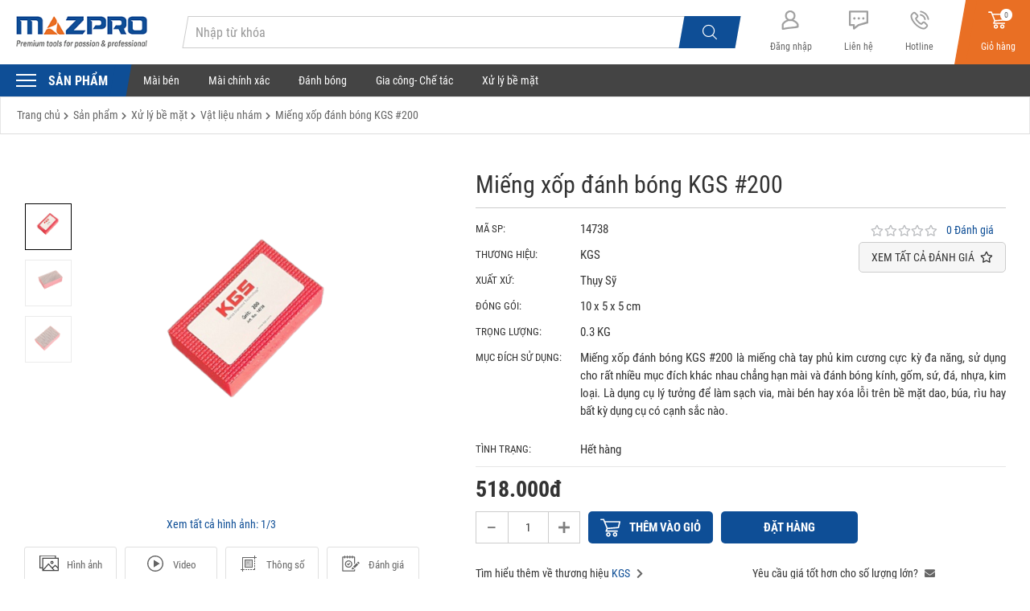

--- FILE ---
content_type: text/html; charset=UTF-8
request_url: https://mazpro.vn/mieng-xop-danh-bong-kgs-200.html
body_size: 14129
content:
<!DOCTYPE html>
<html lang="vi">
<head>
<meta http-equiv="Content-Type" content="text/html; charset=UTF-8"/>

<meta name="viewport" content="width=device-width, initial-scale=1, user-scalable=no" />
<title>Miếng xốp đánh bóng KGS #200</title>
<meta name="keywords" CONTENT="Miếng xốp đánh bóng KGS #200"/>
<meta name="description" CONTENT="Miếng xốp đánh bóng KGS #200 là miếng chà tay phủ kim cương cực kỳ đa năng, sử dụng cho rất nhiều mục đích khác nhau chẳng hạn mài và đánh bóng kính, ..."/>
<meta name="robots" content="index, follow"/>
<meta name="author" content="mazpro.vn | Mazpro"/>
<meta name="google-site-verification" content="4ySMKZwCmaioNOYla70chIb_c9_YGxFLMFqShhwuFQY" />
<link rel="canonical" href="https://mazpro.vn/mieng-xop-danh-bong-kgs-200.html" />
<link rel="alternate" media="handheld" href="https://mazpro.vn/mieng-xop-danh-bong-kgs-200.html"/>
<meta property="og:url" content="https://mazpro.vn/mieng-xop-danh-bong-kgs-200.html" />
<meta property="og:type" content="product" />
<meta property="og:title" content="Miếng xốp đánh bóng KGS #200" />
<meta property="og:description" content="Miếng xốp đánh bóng KGS #200 là miếng chà tay phủ kim cương cực kỳ đa năng, sử dụng cho rất nhiều mục đích khác nhau chẳng hạn mài và đánh bóng kính, ..." />
<meta property="og:image" content="https://mazpro.vn/vnt_upload/product/KGS/snapedit_1697812670319.png" />
<meta property="og:image:alt" content="Miếng xốp đánh bóng KGS #200" />
<meta property="og:locale" content="vi_VN" />
<meta name="twitter:card" content="summary">
<meta name="twitter:site" content="mazpro.vn">
<meta name="twitter:url" content="https://mazpro.vn/mieng-xop-danh-bong-kgs-200.html">
<meta name="twitter:title" content="Miếng xốp đánh bóng KGS #200">
<meta name="twitter:description" content="Miếng xốp đánh bóng KGS #200 là miếng chà tay phủ kim cương cực kỳ đa năng, sử dụng cho rất nhiều mục đích khác nhau chẳng hạn mài và đánh bóng kính, ...">
<meta name="twitter:image" content="https://mazpro.vn/vnt_upload/product/KGS/snapedit_1697812670319.png">
<meta property="fb:app_id" content="1305829822896074" />
<meta itemprop="headline" content="Miếng xốp đánh bóng KGS #200" />
<link rel="image_src" href="https://mazpro.vn/vnt_upload/product/KGS/snapedit_1697812670319.png" / >
<link rel="SHORTCUT ICON" href="/vnt_upload/File/Image/FAVICON_mazpro.ico" type="image/x-icon"/>
<link rel="icon" href="/vnt_upload/File/Image/FAVICON_mazpro.ico" type="image/gif"/>
<link href="https://mazpro.vn/skins/default/fontawesome/css/all.min.css" rel="stylesheet" type="text/css"/>
<link rel="stylesheet" type="text/css" href="https://mazpro.vn/skins/default/icofont/icofont.min.css">
<link href="https://mazpro.vn/js/bootstrapld/css/bootstrap.min.css" rel="stylesheet" type="text/css"/>
<link href="https://mazpro.vn/js/fancybox3ld/jquery.fancybox.min.css" rel="stylesheet" type="text/css"/>
<link href="https://mazpro.vn/js/jquery_alerts/jquery.alerts.css" rel="stylesheet" type="text/css" />
<link href="https://mazpro.vn/js/slick/slick.css" type="text/css" rel="stylesheet"/>
<link href="https://mazpro.vn/js/menumobile/menumobile.css" type="text/css" rel="stylesheet"/>
<link href="https://mazpro.vn/js/jquery-ui/jquery-ui-1.8.7.all.css" rel="stylesheet" type="text/css" />
<link href="https://mazpro.vn/js/alert/iao-alert.css" rel="stylesheet" type="text/css" />
<!-- <link href="https://mazpro.vn/js/modal/jquery.modal.min.css" rel="stylesheet" type="text/css" /> -->
<link href="https://mazpro.vn/skins/default/style/wait.css" rel="stylesheet" type="text/css" />
<link href="https://mazpro.vn/skins/default/style/screen.css" rel="stylesheet" type="text/css"/>
<link href="https://mazpro.vn/skins/default/style/animate.css" rel="stylesheet" type="text/css"/>
<script language="javascript"> var ROOT = "https://mazpro.vn/";  var ROOT_MOD = "https://mazpro.vn/san-pham"; var ROOT_PROD = "https://mazpro.vn/san-pham"; var url = "https://mazpro.vn/mieng-xop-danh-bong-kgs-200.html"; var actmod = "detail"; var DIR_IMAGE = "https://mazpro.vn/skins/default/images"; var cmd= "vnTRUST";  var lang = "vn";  var mem_id = 0; var js_lang = new Array(); js_lang['mess_logout'] = "Bạn có muốn thoát không ?"; js_lang['view_more_content'] = ''; js_lang['announce'] = "Thông báo"; js_lang['error'] = "Báo lỗi"; js_lang['empty_link_mem'] = 'Không tìm thấy link thành viên. Vui lòng liên hệ ban quản trị qua hotline 0123456789 để được hỗ trợ'; var fId = "1305829822896074"; var gId = ""; var g_clientId = ""; var phone = '02866848386'; var emailChat = 'sales@innsotech.com.vn;tuyet.nguyen@innsotech.com.vn;info@innsotech.com.vn;sales05@innsotech.com.vn'; var fbchat = 'https://m.me/01234567899/'; var zalochat = 'https://zalo.me/01234567899'; var skypechat = 'skype:01234567899?call'; var time_loading = parseInt(); var err_mess_processing = 'Đang xử lý yêu cầu. Vui lòng chờ vài giây...';</script>
<script type="text/javascript" src="https://mazpro.vn/js/jquery.min.js"></script>
<script type="text/javascript" src="https://mazpro.vn/js/jquery-migrate.min.js"></script>
<script type="text/javascript" src="https://mazpro.vn/js/bootstrapld/js/popper.min.js"></script>
<script type="text/javascript" src="https://mazpro.vn/js/bootstrapld/js/bootstrap.min.js"></script>
<script type="text/javascript" src="https://mazpro.vn/js/fancybox3ld/jquery.fancybox.min.js"></script>
<script type="text/javascript" src="https://mazpro.vn/js/jquery_alerts/jquery.alerts.js"></script>
<script type="text/javascript" src="https://mazpro.vn/js/slick/slick.js"></script>
<script type="text/javascript" src="https://mazpro.vn/js/menumobile/menumobile.js"></script>
<script type="text/javascript" src="https://mazpro.vn/js/jquery-ui/ui.datepicker.lunar.min.js"></script>
<script type="text/javascript" src="https://mazpro.vn/js/jquery.numeric/jquery.numeric.js"></script>
<script type="text/javascript" src="https://mazpro.vn/js/jquery.number.js"></script>
<script type="text/javascript" src="https://mazpro.vn/js/jquery_plugins/jquery.validate.js"></script>
<script type="text/javascript" src="https://mazpro.vn/js/alert/iao-alert.jquery.js"></script>
<!-- <script type="text/javascript" src="https://mazpro.vn/js/modal/jquery.modal.min.js"></script> -->
<script type="text/javascript" src="https://mazpro.vn/js/core.js?v=6.0"></script>
<script type="text/javascript" src="https://mazpro.vn/js/javascript.js"></script>
<script type="text/javascript" src="https://mazpro.vn/js/style.js?v=1.0.8"></script>
<script type="text/javascript" src="https://mazpro.vn/js/my_effect_scroll/my_effect_scroll.js"></script>
<link rel="stylesheet" href="https://mazpro.vn/js/multi-vidimg-upload/multiple-image-video(MIV).css" type="text/css" />
<link rel="stylesheet" href="https://mazpro.vn/modules/product/css/product.css" type="text/css" />
<script type="text/javascript" src="https://mazpro.vn/js/downCount/jquery.downCount.js"></script>
<script type="text/javascript" src="https://mazpro.vn/modules/product/js/product.js"></script>
<script type="text/javascript" src="https://mazpro.vn/modules/product/js/SimpleStarRating.js"></script>
<script type="text/javascript" src="https://mazpro.vn/modules/product/js/review.js"></script>
<script type="text/javascript" src="https://mazpro.vn/modules/product/js/vnTProduct.js"></script>
<script type="text/javascript">

        var arr_cat = {8: 'https://mazpro.vn/da-mai-dao.html', 12: 'https://mazpro.vn/vat-lieu-nham.html', 7: 'https://mazpro.vn/bo-mai-dao-chuyen-dung.html', 39: 'https://mazpro.vn/gia-cong-che-tac-giua-kim-cuong.html', 38: 'https://mazpro.vn/banh-danh-bong.html', 37: 'https://mazpro.vn/choi-xu-ly-be-mat.html', 32: 'https://mazpro.vn/da-danh-bong.html', 31: 'https://mazpro.vn/tay-cam-va-phu-kien-foredom.html', 30: 'https://mazpro.vn/may-danh-bong-foredom.html', 29: 'https://mazpro.vn/motor-treo-foredom.html', 28: 'https://mazpro.vn/vat-lieu-danh-soc-inox.html', 27: 'https://mazpro.vn/chat-danh-bong.html', 26: 'https://mazpro.vn/da-mai-dan-hoi.html', 25: 'https://mazpro.vn/dung-cu-sua-da-mai.html', 24: 'https://mazpro.vn/da-mai-truyen-thong.html', 23: 'https://mazpro.vn/xu-ly-be-mat.html', 22: 'https://mazpro.vn/danh-bong.html', 18: 'https://mazpro.vn/mai-ben.html', 21: 'https://mazpro.vn/may-mai-da-nang-tormek.html', 20: 'https://mazpro.vn/gia-cong-che-tac.html', 19: 'https://mazpro.vn/mai-chinh-xac.html', 9: 'https://mazpro.vn/may-mai-dao-cu-cong-nghiep.html', 2: 'https://mazpro.vn/da-mai-kim-cuong-cbn.html'};
        var arr_title_cat = {0: 'Sản phẩm', 8: 'Đá mài dao', 12: 'Vật liệu nhám', 7: 'Bộ mài dao chuyên dụng', 39: 'Giũa kim cương', 38: 'Bánh đánh bóng', 37: 'Chổi xử lý bề mặt', 32: 'Đá đánh bóng', 31: 'Tay cầm và phụ kiện Foredom', 30: 'Máy đánh bóng Foredom', 29: 'Motor treo Foredom', 28: 'Vật liệu đánh sọc inox', 27: 'Chất đánh bóng', 26: 'Đá mài đàn hồi', 25: 'Dụng cụ sửa đá mài', 24: 'Đá mài truyền thống', 23: 'Xử lý bề mặt', 22: 'Đánh bóng', 18: 'Mài bén', 21: 'Máy mài đa năng Tormek', 20: 'Gia công- Chế tác', 19: 'Mài chính xác', 9: 'Máy mài dao cụ công nghiệp', 2: 'Đá mài kim cương CBN'};
      
      var arr_input = ['p','catID','price','status_id','statusID','brand_id','bID','event_id','eventID','sort', 'keyword','vpage','fitter_267','fitter_236','fitter_222','fitter_207','fitter_199','fitter_195','fitter_179','fitter_158','fitter_139','fitter_119','fitter_66','fitter_13','fitter_7','fitter_1'];
   
</script>
<!-- Global site tag (gtag.js) - Google Analytics -->
<script async src="https://www.googletagmanager.com/gtag/js?id=G-LHKYKL486Q"></script>
<script>
  window.dataLayer = window.dataLayer || [];
  function gtag(){dataLayer.push(arguments);}
  gtag('js', new Date());

  gtag('config', 'G-LHKYKL486Q');
</script>

<meta name="google-site-verification" content="fKeFxHMegGyTMgU6wkrSNk1cQYtDHNlTwrY-rzW6xJQ" />
<!-- Messenger Plugin chat Code -->
    <div id="fb-root"></div>

    <!-- Your Plugin chat code -->
    <div id="fb-customer-chat" class="fb-customerchat">
    </div>

    <script>
      var chatbox = document.getElementById('fb-customer-chat');
      chatbox.setAttribute("page_id", "100173079286286");
      chatbox.setAttribute("attribution", "biz_inbox");
    </script>

    <!-- Your SDK code -->
    <script>
      window.fbAsyncInit = function() {
        FB.init({
          xfbml            : true,
          version          : 'v13.0'
        });
      };

      (function(d, s, id) {
        var js, fjs = d.getElementsByTagName(s)[0];
        if (d.getElementById(id)) return;
        js = d.createElement(s); js.id = id;
        js.src = 'https://connect.facebook.net/vi_VN/sdk/xfbml.customerchat.js';
        fjs.parentNode.insertBefore(js, fjs);
      }(document, 'script', 'facebook-jssdk'));
    </script>
<link href="https://mazpro.vn/skins/default/style/frontend.css?v=1.0.8" rel="stylesheet" type="text/css" />
<script type="text/javascript" src="https://mazpro.vn/js/frontend.js?v=1.0.8"></script>
</head>
<body id="page-product" >


<div id="vnt-wrapper">
  <div id="vnt-container">

    <div id="vnt-header">
      <div class="sticky">
        <div class="mainHead d-flex align-items-center justify-content-between">
          <div class="menu_mobile">
            <div class="icon_menu">
              <div class="bar color position-relative"> <span class="style_icon"></span> </div>
            </div>
          </div>
          <div class="logo">
            <a onmousedown="return rwt(this,'advertise',1)" href='http://' target='_self'><img class='d-none d-lg-inline-block' src='https://mazpro.vn/vnt_upload/weblink/logo_text.png' alt='MAZPRO'   /></a>
            <a onmousedown="return rwt(this,'advertise',1)" href='http://' target='_self'><img class='d-inline-block d-lg-none' src='https://mazpro.vn/vnt_upload/weblink/logo.png' alt='MAZPRO'   /></a>
          </div>
          <div class="header-tools d-flex align-items-center justify-content-end">
            <div class="vnt-search searchTop box_search">
              <script>
	function check_search(f){
		var key_default = "Nhập từ khóa";
		var keyword = f.keyword.value;		
		var key_len = f.keyword.value.length;

		if( (keyword == key_default) || (keyword == '')){
            vnTScript.alert_notifi('Vui lòng nhập từ khóa', 'error', 'top-left');
			f.keyword.focus();
			return false;
		}

		if( key_len < 2){
            vnTScript.alert_notifi('Từ khóa tới thiểu là 2 ký tự', 'error', 'top-left');
			f.keyword.focus();
			return false;
		}
		return true;
	}

    /*$(document).ready(function() {
        $("#cateS").change(function(e) {
            var link_action = $('#cateS option:selected').attr('data-link');
            $("#formSearch").attr('action', link_action+'/');
        });
    });*/
</script>

<form id="formSearch" name="formSearch" method="GET" action="https://mazpro.vn/san-pham/tim-kiem.html/" onSubmit="return check_search(this);" class="box_search box-search">
    <div class="input-group">
        <input name="keyword" type="text" class="text_search form-control" value="" placeholder="Nhập từ khóa" autocomplete="off" />
        <div class="input-group-btn">
            <button type="submit" class="btn-search"><i class="icofont-search"></i></button>
        </div>
    </div>
    <div class="clear"></div>
</form>
<div class="ajax_search"></div>
            </div>
            <div class="accountTop click-popup"> 
              <div class="trigger icon text-center">
    <div class="txt">Đăng nhập</div>
</div>
<div class="popup">
    <div class="listNot">
        <ul>
            <li><a href="https://mazpro.vn/thanh-vien/dang-nhap.html" rel="nofollow">Đăng nhập</a></li>
            <li><a class="v2" href="https://mazpro.vn/thanh-vien/dang-ky.html" rel="nofollow">Đăng ký</a></li>
        </ul>
    </div>                
</div>
            </div>
            <div class="head-contact"><a class="trigger icon text-center" href="https://mazpro.vn/lien-he.html">
              <div class="txt">Liên hệ</div>
              </a></div>
            <!-- <div class="head-hotline d-block d-md-none"> <a href="tel:0917875019">
              <div class="trigger icon text-center"></div>
              </a> </div> -->
            <div class="head-hotline click-popup d-none-1 d-md-block">
              <div class="trigger icon text-center">
                <div class="txt">Hotline</div>
              </div>
              <div class="popup hotline-top">
                <ul>
	<li class="hotline"><a href="tel:0938 333 755"><span class="numberphone">0938 333 755</span></a></li>
	<li class="email mb-3 d-flex align-items-center"><i class="far fa-envelope mr-2"></i><a href="mailto:sales@innsotech.com.vn">sales@innsotech.com.vn</a></li>
	<li class="chat d-flex align-items-center"><a href="https://www.facebook.com/people/Helen-Tran/100043369907792/" rel="nofollow" target="_blank"><trust><img alt="Skype" data-ck-zoom="yes" src="/vnt_upload/File/11_2021/i_skype.svg" /><span class="ck_desc_img"></span></trust></a> <a href="https://zalo.me/0938333755" rel="nofollow" target="_blank"><trust><img alt="Zalo" data-ck-zoom="yes" src="/vnt_upload/File/11_2021/i_zalo.svg" /><span class="ck_desc_img"></span></trust></a> <a href="https://wa.me/0938333755" rel="nofollow" target="_blank"><trust><img alt="Viber" data-ck-zoom="yes" src="/vnt_upload/File/11_2021/i_viber.svg" /><span class="ck_desc_img"></span></trust></a></li>
</ul>
&nbsp;

<ul>
	<li class="hotline"><a href="tel:0938 333 755"><span class="numberphone">0898 433 586</span></a></li>
	<li class="email mb-3 d-flex align-items-center"><i class="far fa-envelope mr-2"></i><a href="mailto:sales@innsotech.com.vn">sales02@innsotech.com.vn</a></li>
	<li class="chat d-flex align-items-center"><a href="https://www.facebook.com/people/Nguyen-Kathy/100072321873531/" rel="nofollow" target="_blank"><trust><img alt="Skype" data-ck-zoom="yes" src="/vnt_upload/File/11_2021/i_skype.svg" /><span class="ck_desc_img"></span></trust></a> <a href="https://zalo.me/0898433586" rel="nofollow" target="_blank"><trust><img alt="Zalo" data-ck-zoom="yes" src="/vnt_upload/File/11_2021/i_zalo.svg" /><span class="ck_desc_img"></span></trust></a> <a href="https://wa.me/0898433586" rel="nofollow" target="_blank"><trust><img alt="Viber" data-ck-zoom="yes" src="/vnt_upload/File/11_2021/i_viber.svg" /><span class="ck_desc_img"></span></trust></a></li>
</ul>
              </div>
            </div>
            <div class="cartTop click-popup">
              <div class="triangle"></div>
              <div class="trigger icon text-center"> <span class="count nCart">0</span>
                <div class="txt">Giỏ hàng</div>
              </div>
              <div class="popup cartpanel">
                <div class="title">Giỏ hàng</div>
                <div class="btn-closecart"><i class="fas fa-times"></i></div>
                <div id="popupCartFix">
                  <!-- CART -->
                </div>
              </div>
            </div>
          </div>
        </div>
        <div class="menuWrap">
          <div class="menuNav d-flex align-items-center">
            <div class="menu_mobile">
              <div class="icon_menu d-flex align-items-center">
                <div class="bar position-relative"> <span class="style_icon"></span> </div>
                <span class="txt">Sản phẩm</span>
              </div>
            </div>
            <ul class="menu-cates-prods"><li ><a href='https://mazpro.vn/mai-ben.html' target='_self' rel='nofollow'>Mài bén</a></li><li ><a href='https://mazpro.vn/mai-chinh-xac.html' target='_self' rel='nofollow'>Mài chính xác</a></li><li ><a href='https://mazpro.vn/danh-bong.html' target='_self' rel='nofollow'>Đánh bóng</a></li><li ><a href='https://mazpro.vn/gia-cong-che-tac.html' target='_self' rel='nofollow'>Gia công- Chế tác</a></li><li ><a href='https://mazpro.vn/xu-ly-be-mat.html' target='_self' rel='nofollow'>Xử lý bề mặt</a></li></ul>
          </div>
        </div>
      </div>
    </div>

    

    <div id="vnt-content" >
        <div class="sub-banner"><div class='coverBg' style='background-image: url("https://mazpro.vn/vnt_upload/weblink/banner_2.jpg")'></div>
                      <div class='caption'>
                        <h2 class='page-heading text-uppercase'>Miếng xốp đánh bóng KGS #200</h2>
                        <div class='des'>Thỏa đam mê mài dao cụ với đá mài dao cao cấp nhập khẩu Nhật Bản, Mỹ và Thụy Sỹ.</div>
                        <div id="vnt-navation" class="breadcrumb position-relative bor d-none-1 d-lg-block"><div class="wrapper"><div class="navation emtpy"><ul><li><a class="home" href="https://mazpro.vn/" ><span>Trang chủ</span></a></li><li><a href="https://mazpro.vn/san-pham.html"><span>Sản phẩm</span></a></li><li><a href="https://mazpro.vn/xu-ly-be-mat.html"><span>Xử lý bề mặt</span></a></li><li><a href="https://mazpro.vn/vat-lieu-nham.html"><span>Vật liệu nhám</span></a></li><li><span>Miếng xốp đánh bóng KGS #200</span></li></ul></div></div></div>
                      </div></div>
        <script>
    $("#vnt-slide").slick({
        slidesToShow : 1,
        autoplay:true,
        arrows:true,
        dots:false,
        autoplaySpeed: 5000,
        speed: 1000,
        fade:true,
    });
</script>
        <div id="vnt-navation" class="breadcrumb position-relative bor d-none-1 d-lg-block"><div class="wrapper"><div class="navation emtpy"><ul><li><a class="home" href="https://mazpro.vn/" ><span>Trang chủ</span></a></li><li><a href="https://mazpro.vn/san-pham.html"><span>Sản phẩm</span></a></li><li><a href="https://mazpro.vn/xu-ly-be-mat.html"><span>Xử lý bề mặt</span></a></li><li><a href="https://mazpro.vn/vat-lieu-nham.html"><span>Vật liệu nhám</span></a></li><li><span>Miếng xốp đánh bóng KGS #200</span></li></ul></div></div></div>
<style type="text/css">
  .sub-banner{display: none;}.discount:hover{cursor: pointer;}
  @media (min-width: 992px){.tooltip.show{left: 85px !important;}.tooltip .arrow{left: 20px !important;}.tooltip-inner{max-width: 400px;}}
</style>
<script>
  js_lang['err_name_empty'] = "Vui lòng nhập họ tên";
  js_lang['err_email_empty'] = "Vui lòng nhập Email";
  js_lang['err_email_invalid'] = "Email không hợp lệ";
  js_lang['security_code_invalid'] = "Mã bảo vệ không đúng";
  js_lang['err_security_code_empty'] = "Vui lòng nhập mã bảo vệ";
  js_lang['err_title_empty'] = "Vui lòng nhập tiêu đề";
  js_lang['err_content_comment_empty'] = "Vui lòng nhập nội dung đánh giá";
  js_lang['send_comment_success'] = "Viết đánh giá thành công";
  js_lang['send_reply_success'] = "Viết phản hồi thành công . Vui lòng đợi xét duyệt của BQT";
  js_lang['err_mark_empty'] = "Vui lòng cho điểm đánh giá";
  js_lang['err_conntent_minchar'] = "Nội dung đánh giá phải có ít nhất là 10 ký tự!";
  js_lang['mess_error_post'] = "Có lỗi xấy ra. Vui lòng thử lại";
  js_lang['mess_empty_stock'] = 'Xin lỗi quý khách, sản phẩm hiện tại đã hết hàng. Quý khách có thể chọn mua sản phẩm khác phù hợp';
  js_lang['fly_cart_success'] = 'Thêm vào giỏ hàng thành công';
  js_lang['process_fin_product'] = 'Đang xử lý yêu cầu. Vui lòng chờ trong ít phút......';
  js_lang['err_login_review'] = 'Chức năng chỉ dành cho thành viên. Bạn vui lòng đi đến đăng nhập trước khi đánh giá về sản phẩm này';
  js_lang['err_empty_choose_size'] = 'Vui lòng chọn size';
  js_lang['err_empty_choose_color'] = 'Vui lòng chọn màu';
</script>

<div class="wrapCont"> 
  <div class="vnt-product detail-page">
    <div class="wrapper">            
      <div class="productWap">
        <div class="row">
          <div class="col-12 col-lg-5 l-col">
            <div class="gal-img">
              <div class="thumnails">
                <!-- fly cart -->
                <div class="imgcartfly"><img class="src_img" src="https://mazpro.vn/vnt_upload/product/KGS/snapedit_1697812670319.png" alt="Miếng xốp đánh bóng KGS #200" /></div>
                <div class="slide-dt-thumb slick-init">
                  
                  
                    <div class="item">
                      <div class="img">
                        <img src="https://mazpro.vn/vnt_upload/product/KGS/snapedit_1697812670319.png" alt="snapedit_1697812670319" />
                        <span class="imgthumb active" data-imglg="https://mazpro.vn/vnt_upload/product/KGS/snapedit_1697812670319.png"></span>
                      </div>
                    </div>
                  
                    <div class="item">
                      <div class="img">
                        <img src="https://mazpro.vn/vnt_upload/product/KGS/snapedit_1697812687007.png" alt="snapedit_1697812687007" />
                        <span class="imgthumb active" data-imglg="https://mazpro.vn/vnt_upload/product/KGS/snapedit_1697812687007.png"></span>
                      </div>
                    </div>
                  
                    <div class="item">
                      <div class="img">
                        <img src="https://mazpro.vn/vnt_upload/product/KGS/snapedit_1697812677049.png" alt="snapedit_1697812677049" />
                        <span class="imgthumb active" data-imglg="https://mazpro.vn/vnt_upload/product/KGS/snapedit_1697812677049.png"></span>
                      </div>
                    </div>
                  

                </div>
              </div>
              <div class="img-lg">
                
                
                  <div class="item">
                    <div class="img">
                      <a href="https://mazpro.vn/vnt_upload/product/KGS/snapedit_1697812670319.png" data-fancybox="gallery" data-caption="snapedit_1697812670319"><img class="img-lg-zoom" id="img_01" src="https://mazpro.vn/vnt_upload/product/KGS/snapedit_1697812670319.png" data-zoom-image="https://mazpro.vn/vnt_upload/product/KGS/snapedit_1697812670319.png" alt="snapedit_1697812670319" /></a>
                    </div>
                  </div>
                
                  <div class="item">
                    <div class="img">
                      <a href="https://mazpro.vn/vnt_upload/product/KGS/snapedit_1697812687007.png" data-fancybox="gallery" data-caption="snapedit_1697812687007"><img class="img-lg-zoom" id="img_01" src="https://mazpro.vn/vnt_upload/product/KGS/snapedit_1697812687007.png" data-zoom-image="https://mazpro.vn/vnt_upload/product/KGS/snapedit_1697812687007.png" alt="snapedit_1697812687007" /></a>
                    </div>
                  </div>
                
                  <div class="item">
                    <div class="img">
                      <a href="https://mazpro.vn/vnt_upload/product/KGS/snapedit_1697812677049.png" data-fancybox="gallery" data-caption="snapedit_1697812677049"><img class="img-lg-zoom" id="img_01" src="https://mazpro.vn/vnt_upload/product/KGS/snapedit_1697812677049.png" data-zoom-image="https://mazpro.vn/vnt_upload/product/KGS/snapedit_1697812677049.png" alt="snapedit_1697812677049" /></a>
                    </div>
                  </div>
                

              </div>
            </div>
            <div class="gallery-tool text-center">
              <div class="pagingInfo cl-blue mt-2">Xem tất cả hình ảnh: <span></span></div>
              <div id="contentScroll"></div>
              <div class="anchor-tabs">
                <div class="target-scroll">
                  <div class="inner">
                    <div class="row">
                      
                      
                        <div class="col-3 item">
                          <div class="tab">
                            <a class="link-tab open_popup_pc d-sm-flex d-lg-block d-xl-flex align-items-center justify-content-center" href="javascript:;" data-fancybox-trigger="gallery" rel="nofollow"><span class="ico i-image"></span>Hình ảnh</a>
                          </div>
                        </div>
                      

                      
                        <div class="col-3 item">
                          <div class="tab"><a class="link-tab d-sm-flex d-lg-block d-xl-flex align-items-center justify-content-center" href="#target_video" rel="nofollow"><span class="ico i-video"></span>Video</a></div>
                        </div>
                      

                      
                        <div class="col-3 item">
                          <div class="tab"><a class="link-tab d-sm-flex d-lg-block d-xl-flex align-items-center justify-content-center" href="#target_technology" rel="nofollow"><span class="ico i-para"></span>Thông số</a></div>
                        </div>
                      

                      <div class="col-3 item">
                        <div class="tab"><a class="link-tab d-sm-flex d-lg-block d-xl-flex align-items-center justify-content-center" href="#target_reviews" rel="nofollow"><span class="ico i-review"></span>Đánh giá</a></div>
                      </div>

                    </div>
                  </div>
                </div>
              </div>
            </div>
          </div>
          <div class="col-12 col-lg-7 r-col infoproductdetail">
            <h1 class="product-heading">Miếng xốp đánh bóng KGS #200</h1>
            <div class="productInfo position-relative">
              <div class="p-reviews-info">
                <div class="d-flex align-items-center justify-content-center">
                  <span class="star_rating my-0">
                    <i class="far fa-star rat"></i><i class="far fa-star rat"></i><i class="far fa-star rat"></i><i class="far fa-star rat"></i><i class="far fa-star rat"></i>
                  </span>
                  <span class="reviewCount cl-blue">0 Đánh giá</span>
                </div>
                <div class="reviewLink"><a class="button-w font-weight-normal anchorlink1" href="#target_reviews" rel="nofollow"><span>Xem tất cả đánh giá</span></a></div>
              </div>
              <div class="productAttr">
                <ul>
                  <li>
                    <div class="att">Mã SP:</div>
                    <div class="ats">14738</div>
                  </li>
                  <li class="">
                    <div class="att">Thương Hiệu:</div>
                    <div class="ats">KGS </div>
                  </li>
                  
                  
                    <li>
                      <div class="att">Xuất xứ:</div>
                      <div class="ats">Thụy Sỹ</div>
                    </li>
                  
                    <li>
                      <div class="att">Đóng gói:</div>
                      <div class="ats">10 x 5 x 5 cm</div>
                    </li>
                  

                  
                    <li>
                      <div class="att">Trọng lượng:</div>
                      <div class="ats">0.3 KG</div>
                    </li>
                  

                  
                    <li>
                      <div class="att">Mục đích sử dụng:</div>
                      <div class="ats">
                        <p style="text-align: justify;">Miếng xốp đánh bóng KGS #200 là miếng chà tay phủ kim cương cực kỳ đa năng, sử dụng cho rất nhiều mục đích khác nhau chẳng hạn mài và đánh bóng kính, gốm, sứ, đá, nhựa, kim loại. Là dụng cụ lý tưởng để làm sạch via, mài bén hay xóa lỗi trên bề mặt dao, búa, rìu hay bất kỳ dụng cụ có cạnh sắc nào.</p>
                      </div>
                    </li>
                  

                  <li>
                    <div class="att">Tình trạng:</div>
                    <div class="ats">Hết hàng</div>
                  </li>
                </ul>
              </div>
              
              
                <div class="productPrice d-sm-flex flex-wrap align-items-end ">
                  <div class="p-price d-flex align-items-end" id="p-price">
                    <div class="pm font-weight-bold">518.000đ</div>
                  </div>
                  <div class="discount cl-orange mgl10 mglm0 hidden" data-toggle="tooltip" data-html="true" title="<ul class='text-left'></ul>">
                    <button type="button" class="show-info mr-1 cl-orange"> <i class="fa fa-info-circle"></i> </button>
                    Mua nhiều, chiết khấu cao
                  </div>
                </div>
              

              

              <div class="quantiProduct d-sm-flex align-items-center ">
                <div class="quantity">
                  <input type="text" class="ipt-qua qty-product" onchange="vnTProduct.ipQuantity(204, 'between');" name="quantity" id="quantity_204" value="1" autocomplete="off">
                  <div class="group-button">
                    <button type="button" class="btn-down" onclick="vnTProduct.ipQuantity(204, 'down');"><i class="icofont-minus"></i></button>
                    <button type="button" class="btn-up" onclick="vnTProduct.ipQuantity(204, 'up');"><i class="icofont-plus"></i></button>
                  </div>
                  <input type="hidden" name="in_stock" id="in_stock" value="2">
                </div>
                <div class="productButton d-flex justify-content-between">
                  <a class="button-w v2 inBuy inCart1 btn-addCart" href="javascript:;" data-type="addCart" data-pid="204" data-ctid="" data-sz="" rel="nofollow"><span>Thêm vào giỏ</span></a>
                  <a class="button-w v2 inBuy1 btn-addCart" href="javascript:;" data-type="buyCart" data-pid="204" data-ctid="" data-sz="" rel="nofollow" style="color: #fff;"><span>Đặt hàng</span></a>
                  <input type="hidden" id="content_id" value="" />
                  <input type="hidden" id="size_id" value="" />
                </div>
                <script>
                  $(document).ready(function() {
                    vnTProduct.ipQuantity(204, 'down');
                  });
                </script>
              </div>
              <div class="more-info">
                <div class="row">
                  <div class="col-12 col-sm-6 item">
                    <div class="info ">Tìm hiểu thêm về thương hiệu <a href="https://mazpro.vn/kgs.html" class="cl-blue" target="_blank">KGS</a> <i class="fas fa-chevron-right"></i></a></div>
                    
                    
                      <div class="info"><a href="https://mazpro.vn/tin-lien-quan.html/?pid=204" target="_blank" rel="nofollow">Các bài viết liên quan sản phẩm này <i class="fas fa-chevron-right"></i></a></div>
                    

                  </div>
                  <div class="col-12 col-sm-6 item">
                    <div class="info">
                      <a href="mailto:sales@innsotech.com.vn" rel="nofollow">Yêu cầu giá tốt hơn cho số lượng lớn? <i class="fas fa-envelope"></i></a>
                    </div>
                    <div class="info">
                      <div class="ds_share d-flex align-items-center"><span class="txt">Chia sẻ qua: </span>
                        <ul class="d-flex align-items-center">
                          <li class="facebook"><a href="https://www.facebook.com/sharer.php?u=https://mazpro.vn/mieng-xop-danh-bong-kgs-200.html" target="_blank" rel="nofollow"><i class="fab fa-facebook-f"></i></a></li>
                          <li class="zalo"><a href="javascript:;" rel="nofollow"><div class="zalo-share-button" data-href="https://mazpro.vn/mieng-xop-danh-bong-kgs-200.html" data-oaid="3819221045166638827" data-layout="2" data-color="white" data-customize=true><i class="zalo-icon"></i></div></a></li>
                          <li class="twitter"><a href="https://twitter.com/intent/tweet?url=https://mazpro.vn/mieng-xop-danh-bong-kgs-200.html" target="_blank" rel="nofollow"><i class="fab fa-twitter"></i></a></li>
                        </ul>
                      </div>
                    </div>
                  </div>
                </div>
              </div>
            </div>
          </div>
        </div>
      </div>

      <div class="productContent">

        

        
          <div class="box">
            <div class="boxTitle mb-0">
              <h3 class="title">Mô tả sản phẩm</h3>
              <i class="fas fa-angle-down icon-drop d-md-none" data-toggle="collapse" data-target="#desc" aria-expanded="true" aria-controls="desc"></i>
            </div>
            <div class="collapse show" id="desc">
              <div class="box-content">
                <div class="w_content_show_hidden the-content desc">
                  <div class="content_show_hidden">
                    <div class="over_hidden">
                      <p style="text-align: justify;">Miếng xốp đánh bóng KGS #200 là miếng chà tay phủ kim cương cực kỳ đa năng, sử dụng cho rất nhiều mục đích khác nhau chẳng hạn mài và đánh bóng kính, gốm, sứ, đá, nhựa, kim loại. Là dụng cụ lý tưởng để làm sạch via, mài bén hay xóa lỗi trên bề mặt dao, búa, rìu hay bất kỳ dụng cụ có cạnh sắc nào.</p>

<p style="text-align: justify;">Miếng xốp đánh bóng KGS #200 được dùng để làm sạch, xóa bỏ vết trên đáy nồi, bề mặt đá bếp, bồn rửa…</p>

<p style="text-align: justify;">Với kết cấu gồm lớp vật liệu mài kim cương phủ trên nền xốp giúp cho các miếng xốp đánh bóng của KGS rất mềm mại, nhẹ và sử dụng một cách linh động để mài bề mặt cong, bề mặt biên dạng phức tạp hoặc các vị trí rất khó để chạm tới…</p>

<p style="text-align: justify;">Với độ mịn từ #60 đến #3000, các miếng xốp dòng KGS đáp ứng cho quá trình đánh bóng từ bước mài thô cho đến đánh bóng hoàn thiện và miếng xốp đánh bóng KGS #200 được sử dụng cho bước mài phá thô bề mặt chi tiết.</p>

<p style="text-align: center;"><trust><img alt="" src="https://mazpro.vn/vnt_upload/product/KGS/snapedit_1697812677049.png" style="width: 1000px; height: 1000px;" /><span class="ck_desc_img"></span></trust></p>
                    </div>
                  </div>
                  <div class="button_show_hidden text-center mt-2">
                    <a class="button-w v3 font-weight-normal" href="javascript:;" rel="nofollow"><span data-show="Xem thêm" data-hidden="Rút gọn">Xem thêm</span></a>
                  </div>
                </div>
              </div>
            </div>
          </div>
        

        
          <div class="box boxCatalogues">
            <div class="boxTitle mb-0">
              <h3 class="title">Download tài liệu</h3>
              <i class="fas fa-angle-down icon-drop d-md-none" data-toggle="collapse" data-target="#catalogue" aria-expanded="true" aria-controls="catalogue"></i>
            </div>
            <div class="collapse show" id="catalogue">
              <div class="box-content">
                <div class="row">
                  
                  
                    <div class="col-12 col-md-6 item">
                      <div class="catalogue d-flex align-items-center justify-content-between">
                        <h4 class="tend font-weight-normal">KGS_Telum_Handpad</h4>
                        <div class="ca-tool d-flex align-items-center">
                          <a class="it-tool" href="https://mazpro.vn/vnt_upload/product/Brochure/KGS_Telum_Handpad.pdf" target="_blank" rel="nofollow"><img src="https://mazpro.vn/modules/product/images/icon/i-zoom.svg" alt="KGS_Telum_Handpad" /></a>
                          <a class="it-tool" href="https://mazpro.vn/vnt_upload/product/Brochure/KGS_Telum_Handpad.pdf" download rel="nofollow"><img src="https://mazpro.vn/modules/product/images/icon/i-download.svg" alt="KGS_Telum_Handpad" /></a>
                        </div>
                      </div>
                    </div>
                  

                </div>
              </div>
            </div>
          </div>
        

        
          <div class="box boxVideo" id="target_video">
            <div class="boxTitle mb-0">
              <h3 class="title">Video giới thiệu sản phẩm</h3>
              <i class="fas fa-angle-down icon-drop d-md-none" data-toggle="collapse" data-target="#video" aria-expanded="true" aria-controls="video"></i> </div>
            <div class="collapse show" id="video">
              <div class="box-content">
                <div class="the-content desc">
                  <div class="youtube-embed-wrapper" style="position:relative;padding-bottom:56.25%;padding-top:30px;height:0;overflow:hidden;"><iframe allowfullscreen="" frameborder="0" height="360" src="//www.youtube.com/embed/_x1M4i9GKcU?rel=0" style="position: absolute;top: 0;left: 0;width: 100%;height: 100%;" width="640"></iframe></div>

<p>&nbsp;</p>
                </div>
              </div>
            </div>
          </div>
        

        
          <div class="box boxTechnology" id="target_technology">
            <div class="boxTitle mb-0">
              <h3 class="title">Thông số kỹ thuật</h3>
              <i class="fas fa-angle-down icon-drop d-md-none" data-toggle="collapse" data-target="#technology" aria-expanded="true" aria-controls="technology"></i>
            </div>
            <div class="collapse show" id="technology">
              <div class="box-content">
                <div class="the-content desc">
                  <p>Miếng xốp đánh bóng KGS #200</p>

<p>Kích thước: 90 x 55</p>

<p>Độ mịn: 200</p>
                </div>
              </div>
            </div>
          </div>
        

        <div class="box boxReview" id="target_reviews">
          <div class="boxTitle mb-0">
            <h3 class="title">Đánh giá sản phẩm</h3>
            <i class="fas fa-angle-down icon-drop d-md-none" data-toggle="collapse" data-target="#review" aria-expanded="true" aria-controls="review"></i>
          </div>
          <div class="collapse show" id="review">
            <div class="box-content">
              <div class="review-summary">
                <div class="row align-items-center">
                  <div class="col-4 col-lg-3 item">
                    <div class="total-rating">
                      <div class="total-rating-point text-center">
                        <p class="point">0/5</p>
                        <div class="star_rating">
                          <i class="far fa-star rat"></i><i class="far fa-star rat"></i><i class="far fa-star rat"></i><i class="far fa-star rat"></i><i class="far fa-star rat"></i>
                        </div>
                        <p class="count">(0 Đánh giá)</p>
                      </div>
                    </div>
                  </div>
                  <div class="col-8 col-lg-9 item">
                    <div class="total-rating-count">
                      <ul>
                        <li> <span class="rating-lv">5 sao</span> <span class="horizontal-bar"><span style="width: 0%"></span></span> <span class="rating-count">0</span> </li><li> <span class="rating-lv">4 sao</span> <span class="horizontal-bar"><span style="width: 0%"></span></span> <span class="rating-count">0</span> </li><li> <span class="rating-lv">3 sao</span> <span class="horizontal-bar"><span style="width: 0%"></span></span> <span class="rating-count">0</span> </li><li> <span class="rating-lv">2 sao</span> <span class="horizontal-bar"><span style="width: 0%"></span></span> <span class="rating-count">0</span> </li><li> <span class="rating-lv">1 sao</span> <span class="horizontal-bar"><span style="width: 0%"></span></span> <span class="rating-count">0</span> </li>
                      </ul>
                    </div>
                  </div>
                </div>
              </div>
              <div class="cf"> </div>
              <div class="view-comments">
                <div id="ext_comment" class="grid-comment loadOverlay loadOverlay-45"></div>
              </div>
            </div>
          </div>
        </div>

        <div id="limit"></div>
        <div class="box boxFollowProds bxGrpOther hidden">

  

</div>
        <div class="box bxGrpOther">
  <div class="boxTitle">
    <h3 class="title">Sản phẩm cùng danh mục</h3>
  </div>
  <div class="sl-gen sl-FollowProduct slick-init">

    
      <div class="item">
        <div class="product">
          <div class="imgWrap">
            <div class="img scale-animate"><a href="https://mazpro.vn/nha-m-cuo-n-rth-rhr-1-x50yd-k225-p180-j.html"><img  src="https://mazpro.vn/vnt_upload/product/file/Nham_cuon/z6925057903575_fe3037836ea62e973d5bdfe84acd4bf6.jpg"   alt = 'Nhám cuộn RTH RHR 1&quot;x50YD K225 P180 J'  /></a></div>
            
            <div class="p-tool">
                    <div class="inner">
                      <div>
                        <a href="javascript:;" class="button-w v2 inCart addtocart addFBCart" data-id=704>
                            <span>Mua ngay</span>
                        </a>
                      </div>
                      <div>
                        <a href="https://mazpro.vn/nha-m-cuo-n-rth-rhr-1-x50yd-k225-p180-j.html" class="button-w v2 btnDetail">
                            <span>Xem chi tiết</span>
                        </a>
                      </div>
                    </div>
                </div>
          </div>
          <div class="caption">
            <h4 class="tend"><a href="https://mazpro.vn/nha-m-cuo-n-rth-rhr-1-x50yd-k225-p180-j.html">Nhám cuộn RTH RHR 1&quot;x50YD K225 P180 J</a></h4>
            <div class="star_rating">
              <i class="far fa-star rat"></i><i class="far fa-star rat"></i><i class="far fa-star rat"></i><i class="far fa-star rat"></i><i class="far fa-star rat"></i>
            </div>
            <div class="price">
              <span class="m-price">1.014.000đ</span>
            </div>
          </div>
        </div>
      </div>
    
      <div class="item">
        <div class="product">
          <div class="imgWrap">
            <div class="img scale-animate"><a href="https://mazpro.vn/nha-m-cuo-n-rth-rhr-1-x50yd-k225-p320-j.html"><img  src="https://mazpro.vn/vnt_upload/product/file/Nham_cuon/z6925057903575_fe3037836ea62e973d5bdfe84acd4bf6.jpg"   alt = 'Nhám cuộn RTH RHR 1&quot;x50YD K225 P320 J'  /></a></div>
            
            <div class="p-tool">
                    <div class="inner">
                      <div>
                        <a href="javascript:;" class="button-w v2 inCart addtocart addFBCart" data-id=703>
                            <span>Mua ngay</span>
                        </a>
                      </div>
                      <div>
                        <a href="https://mazpro.vn/nha-m-cuo-n-rth-rhr-1-x50yd-k225-p320-j.html" class="button-w v2 btnDetail">
                            <span>Xem chi tiết</span>
                        </a>
                      </div>
                    </div>
                </div>
          </div>
          <div class="caption">
            <h4 class="tend"><a href="https://mazpro.vn/nha-m-cuo-n-rth-rhr-1-x50yd-k225-p320-j.html">Nhám cuộn RTH RHR 1&quot;x50YD K225 P320 J</a></h4>
            <div class="star_rating">
              <i class="far fa-star rat"></i><i class="far fa-star rat"></i><i class="far fa-star rat"></i><i class="far fa-star rat"></i><i class="far fa-star rat"></i>
            </div>
            <div class="price">
              <span class="m-price">1.014.000đ</span>
            </div>
          </div>
        </div>
      </div>
    
      <div class="item">
        <div class="product">
          <div class="imgWrap">
            <div class="img scale-animate"><a href="https://mazpro.vn/chen-cuoc-d100-m14-x-2-0-soi-thep-0-3mm.html"><img  src="https://mazpro.vn/vnt_upload/product/Brush/Internal/0008613164_1.png"   alt = 'Chén cước D100, M14 x 2.0, sợi thép 0.3mm'  /></a></div>
            
            <div class="p-tool">
                    <div class="inner">
                      <div>
                        <a href="javascript:;" class="button-w v2 inCart addtocart addFBCart" data-id=647>
                            <span>Mua ngay</span>
                        </a>
                      </div>
                      <div>
                        <a href="https://mazpro.vn/chen-cuoc-d100-m14-x-2-0-soi-thep-0-3mm.html" class="button-w v2 btnDetail">
                            <span>Xem chi tiết</span>
                        </a>
                      </div>
                    </div>
                </div>
          </div>
          <div class="caption">
            <h4 class="tend"><a href="https://mazpro.vn/chen-cuoc-d100-m14-x-2-0-soi-thep-0-3mm.html">Chén cước D100, M14 x 2.0, sợi thép 0.3mm</a></h4>
            <div class="star_rating">
              <i class="far fa-star rat"></i><i class="far fa-star rat"></i><i class="far fa-star rat"></i><i class="far fa-star rat"></i><i class="far fa-star rat"></i>
            </div>
            <div class="price">
              <span class="m-price">179.000đ</span>
            </div>
          </div>
        </div>
      </div>
    
      <div class="item">
        <div class="product">
          <div class="imgWrap">
            <div class="img scale-animate"><a href="https://mazpro.vn/che-n-cuo-c-d75-m14x2-0-so-i-xoa-n-0-50-t20.html"><img  src="https://mazpro.vn/vnt_upload/product/Brush/Internal/9908608152_4.png"   alt = 'Chén cước D75, M14x2,0 sợi xoắn 0.50, T20'  /></a></div>
            
            <div class="p-tool">
                    <div class="inner">
                      <div>
                        <a href="javascript:;" class="button-w v2 inCart addtocart addFBCart" data-id=646>
                            <span>Mua ngay</span>
                        </a>
                      </div>
                      <div>
                        <a href="https://mazpro.vn/che-n-cuo-c-d75-m14x2-0-so-i-xoa-n-0-50-t20.html" class="button-w v2 btnDetail">
                            <span>Xem chi tiết</span>
                        </a>
                      </div>
                    </div>
                </div>
          </div>
          <div class="caption">
            <h4 class="tend"><a href="https://mazpro.vn/che-n-cuo-c-d75-m14x2-0-so-i-xoa-n-0-50-t20.html">Chén cước D75, M14x2,0 sợi xoắn 0.50, T20</a></h4>
            <div class="star_rating">
              <i class="far fa-star rat"></i><i class="far fa-star rat"></i><i class="far fa-star rat"></i><i class="far fa-star rat"></i><i class="far fa-star rat"></i>
            </div>
            <div class="price">
              <span class="m-price">335.000đ</span>
            </div>
          </div>
        </div>
      </div>
    
      <div class="item">
        <div class="product">
          <div class="imgWrap">
            <div class="img scale-animate"><a href="https://mazpro.vn/choi-banh-cuoc-d100x16-soi-thep-0-30-t22-lo-20.html"><img  src="https://mazpro.vn/vnt_upload/product/Brush/Internal/0008522161_2.jpg"   alt = 'Chổi (Bánh cước) D100x16 sợi thép 0,30 T22 lỗ 20'  /></a></div>
            
            <div class="p-tool">
                    <div class="inner">
                      <div>
                        <a href="javascript:;" class="button-w v2 inCart addtocart addFBCart" data-id=641>
                            <span>Mua ngay</span>
                        </a>
                      </div>
                      <div>
                        <a href="https://mazpro.vn/choi-banh-cuoc-d100x16-soi-thep-0-30-t22-lo-20.html" class="button-w v2 btnDetail">
                            <span>Xem chi tiết</span>
                        </a>
                      </div>
                    </div>
                </div>
          </div>
          <div class="caption">
            <h4 class="tend"><a href="https://mazpro.vn/choi-banh-cuoc-d100x16-soi-thep-0-30-t22-lo-20.html">Chổi (Bánh cước) D100x16 sợi thép 0,30 T22 lỗ 20</a></h4>
            <div class="star_rating">
              <i class="far fa-star rat"></i><i class="far fa-star rat"></i><i class="far fa-star rat"></i><i class="far fa-star rat"></i><i class="far fa-star rat"></i>
            </div>
            <div class="price">
              <span class="m-price">135.000đ</span>
            </div>
          </div>
        </div>
      </div>
    

  </div>
</div>
        

      </div>

    </div>
  </div>
</div>

<script type="text/javascript" src="https://mazpro.vn/modules/product/js/comment.js"></script>
<script>
  $(window).ready(function () {
    // vnTcomment.init();
    vnTcomment.show_comment(204);
  });
</script>
<script type="application/ld+json">{"@context": "http://schema.org", "@type": "BreadcrumbList","itemListElement": [{"@type": "ListItem","position": 1,"item": {"@id": "https://mazpro.vn/","name": "Trang chủ"}},{"@type": "ListItem", "position": 2,  "item": { "@id": "https://mazpro.vn/san-pham.html.html", "name": "Sản phẩm" }},{"@type": "ListItem", "position": 3,  "item": { "@id": "https://mazpro.vn/xu-ly-be-mat.html", "name": "Xử lý bề mặt" }},{"@type": "ListItem", "position": 4,  "item": { "@id": "https://mazpro.vn/mieng-xop-danh-bong-kgs-200.html", "name": "Miếng xốp đánh bóng KGS #200" }}]}</script>

<script type="application/ld+json">
{"@context": "http://schema.org/", "@type": "Product", "name": "Miếng xốp đánh bóng KGS #200", "url": "https://mazpro.vn/mieng-xop-danh-bong-kgs-200.html", "image": "https://mazpro.vn/vnt_upload/product/KGS/snapedit_1697812670319.png",  "description": "Miếng xốp đánh bóng KGS #200 là miếng chà tay phủ kim cương cực kỳ đa năng, sử dụng cho rất nhiều mục đích khác nhau chẳng hạn mài và đánh bóng kính, ...", "sku": "14738","mpn": "204"
,"brand": {"@type": "Brand","name": "KGS" }
,"offers": { "@type": "Offer", "url": "https://mazpro.vn/mieng-xop-danh-bong-kgs-200.html", "priceCurrency": "VND","price": "518000", "priceValidUntil": "2022-01-20", "availability": "http://schema.org/InStock"}
,"review": { "@type": "Review","reviewRating": {"@type": "Rating","ratingValue": "4.2", "bestRating": "5" }, "author": {"@type": "Person", "name": "KGS" } }
,"aggregateRating": { "@type": "AggregateRating","ratingValue": "4.2","reviewCount": "100"}}</script>
<script src="https://sp.zalo.me/plugins/sdk.js"></script>
    </div>

    <div class="boxPolicy bottom cl-white">
    <div class="wrapper">
        <div class="sl-gen sl-Policy slick-init">

            
                <div class="item">
                    <div class="caption d-lg-flex align-items-center">
                        <a class="link" href="https://mazpro.vn/cam-ket-cua-Mazpro.html" onmousedown="return rwt(this,'advertise','6')" target="_blank" rel="nofollow">
                            <i class="icon"><img src="https://mazpro.vn/vnt_upload/weblink/i_track.svg" alt="Giao hàng nhanh" /></i>
                            
                            <span class="txt text-uppercase">Giao hàng nhanh</span>
                        </a>
                    </div>
                </div>
            
                <div class="item">
                    <div class="caption d-lg-flex align-items-center">
                        <a class="link" href="https://mazpro.vn/cam-ket-cua-Mazpro.html" onmousedown="return rwt(this,'advertise','7')" target="_blank" rel="nofollow">
                            <i class="icon"><img src="https://mazpro.vn/vnt_upload/weblink/i_convert.svg" alt="Đổi Trả Dễ Dàng" /></i>
                            
                            <span class="txt text-uppercase">Đổi Trả Dễ Dàng</span>
                        </a>
                    </div>
                </div>
            
                <div class="item">
                    <div class="caption d-lg-flex align-items-center">
                        <a class="link" href="https://mazpro.vn/cam-ket-cua-Mazpro.html" onmousedown="return rwt(this,'advertise','8')" target="_blank" rel="nofollow">
                            <i class="icon"><img src="https://mazpro.vn/vnt_upload/weblink/i_check.svg" alt="Cam kết hàng chính hãng" /></i>
                            
                            <span class="txt text-uppercase">Cam kết hàng chính hãng</span>
                        </a>
                    </div>
                </div>
            
                <div class="item">
                    <div class="caption d-lg-flex align-items-center">
                        <a class="link" href="https://mazpro.vn/cam-ket-cua-Mazpro.html" onmousedown="return rwt(this,'advertise','9')" target="_blank" rel="nofollow">
                            <i class="icon"><img src="https://mazpro.vn/vnt_upload/weblink/i_guarantee.svg" alt="Bảo hành dài hạn" /></i>
                            
                            <span class="txt text-uppercase">Bảo hành dài hạn</span>
                        </a>
                    </div>
                </div>
            

        </div>
    </div>
</div>

    <div id="vnt-footer">
      <div class="mainFoot">
        <div class="wrapper">
          <div class="rowLinks d-flex flex-wrap justify-content-between">
            <div class="item"><div class="boxBot botLink"><h3 class="title">VỀ MAZPRO</h3><div class="content">
                    <ul class="submenu"><li ><a href='https://mazpro.vn/gioi-thieu.html' target='_self' rel='nofollow'>Giới thiệu</a></li><li ><a href='https://mazpro.vn/thuong-hieu.html' target='_self' rel='nofollow'>Tất cả các thương hiệu</a></li><li ><a href='https://mazpro.vn/tin-tuc.html' target='_self' rel='nofollow'>Tin tức</a></li><li ><a href='https://mazpro.vn/tin-tuyen-dung.html' target='_self' rel='nofollow'>Tuyển dụng</a></li></ul>
                  </div></div></div><div class="item">
                    <div class="boxBot addressFoot">
<h3 class="title">CÔNG TY TNHH INNSOTECH</h3>

<div class="content info">
<p>19 Đường D3, Khu Dân Cư An Thiên Lý, Phường Phước Long, TP. Hồ Chí Minh, Việt Nam</p>

<p>Tel: 02866848386</p>

<p>Hotline: 0932731330</p>

<p>Email: sales@innsotech.com.vn</p>
</div>
</div>

                  </div><div class="item"><div class="boxBot botLink"><h3 class="title">Sản phẩm nổi bật</h3><div class="content">
                    <ul class="submenu"><li ><a href='https://mazpro.vn/da-mai-dao.html' target='_self' rel='nofollow'>Đá mài dao</a></li><li ><a href='https://mazpro.vn/bo-mai-dao-chuyen-dung.html' target='_self' rel='nofollow'>Bộ mài dao chuyên dụng</a></li><li ><a href='https://mazpro.vn/may-mai-da-nang-tormek.html' target='_self' rel='nofollow'>Máy mài đa năng Tormek</a></li><li ><a href='https://mazpro.vn/gia-cong-che-tac.html' target='_self' rel='nofollow'>Gia công- Chế tác</a></li><li ><a href='https://mazpro.vn/danh-bong.html' target='_self' rel='nofollow'>Đánh bóng</a></li></ul>
                  </div></div></div><div class="item"><div class="boxBot botLink"><h3 class="title">Điều kiện và điều khoản</h3><div class="content">
                    <ul class="submenu"><li ><a href='https://mazpro.vn/dieu-khoan-mua-hang.html' target='_self' rel='nofollow'>Điều khoản mua hàng</a></li><li ><a href='https://mazpro.vn/chinh-sach-tra-hang.html' target='_self' rel='nofollow'>Chính sách trả hàng</a></li><li ><a href='https://mazpro.vn/chinh-sach-bao-mat-thong-tin.html' target='_self' rel='nofollow'>Chính sách bảo mật thông tin</a></li><li ><a href='https://mazpro.vn/chinh-sach-bao-hanh.html' target='_self' rel='nofollow'>Chính sách bảo hành</a></li><li ><a href='https://mazpro.vn/phuong-thuc-thanh-toan.html' target='_self' rel='nofollow'>Phương thức thanh toán</a></li><li ><a href='https://mazpro.vn/phuong-thuc-van-chuyen.html' target='_self' rel='nofollow'>Phương thức vận chuyển</a></li></ul>
                  </div></div></div><div class="item"><div class="boxBot botLink"><h3 class="title">Hỗ trợ</h3><div class="content">
                    <ul class="submenu"><li ><a href='https://mazpro.vn/thanh-vien/dang-ky.html' target='_self' rel='nofollow'>Đăng ký thành viên</a></li><li ><a href='https://mazpro.vn/dang-ky-nhan-tin.html' target='_self' rel='nofollow'>Đăng ký nhận tin</a></li><li ><a href='https://mazpro.vn/e-catalogue.html' target='_self' rel='nofollow'>Downloads</a></li></ul>
                  </div></div></div>
          </div>
        </div>
      </div>
      <div class="midFoot">
        <div class="wrapper">
          <div class="row align-items-center">
            <div class="col-12 col-lg-4 item ">
              <div class="boxBot">
                <div class="d-sm-flex align-items-center justify-content-center socialLinks">
                  <h3 class="title mr-3">KẾT NỐI VỚI CHÚNG TÔI</h3>
                  <ul class="d-flex justify-content-center">
                    <li class="facebook"><a href="https://www.facebook.com/Mazpro.vn" target="_blank" rel="nofollow"><i class="fab fa-facebook-f"></i></a></li><li class="youtube"><a href="https://www.youtube.com/channel/UCvogP8VY-uDv7JN-pbJ-kqg" target="_blank" rel="nofollow"><i class="fab fa-youtube"></i></a></li><li class="zalo"><a href="https://zalo.me/2476711021540181551" target="_blank" rel="nofollow"></a></li>
                  </ul>
                </div>
              </div>
            </div>
            <div class="col-12 col-lg-5 item">
              <div class="boxBot">
                <div class="d-sm-flex align-items-center justify-content-center bank">
                  <h3 class="title mr-3">Phương thức thanh toán</h3>

<h3 class="title mr-3">&nbsp; &nbsp;&nbsp;<img alt="" src="https://mazpro.vn/vnt_upload/File/payment/Cash_on_delivery.jpg" style="width: 65px; height: 40px;" />&nbsp;&nbsp;<trust><img alt="" src="https://mazpro.vn/vnt_upload/File/payment/Chuyen_khoan.jpg" style="width: 55px; height: 40px;" /></trust></h3>
<trust><trust><trust><trust><trust><span class="ck_desc_img"></span></trust><span class="ck_desc_img"></span></trust><br />
<trust><span class="ck_desc_img"></span></trust><span class="ck_desc_img"></span></trust><br />
<trust><trust><span class="ck_desc_img"></span></trust><span class="ck_desc_img"></span></trust><trust><span class="ck_desc_img"></span></trust><span class="ck_desc_img"></span></trust>&nbsp; &nbsp;&nbsp;&nbsp;<trust><span class="ck_desc_img"></span></trust><span class="ck_desc_img"></span></trust>
                </div>
              </div>
            </div>
            <div class="col-12 col-lg-3 item">
              <div class="boxBot">
                <div class="d-flex align-items-center justify-content-center secure">
                  <a href="javascript:;" rel="nofollow"><img alt="aaa" data-ck-zoom="yes" src="/vnt_upload/File/11_2021/i_SSL.svg" /></a>
<div class="content">
<h3 class="title mb-0">Giao dịch an toàn 100%</h3>

<p class="mb-0 text-left">Mã hóa SSL an toàn</p>
</div>
                </div>
              </div>
            </div>
          </div>
        </div>
      </div>
      <div class="botFoot position-relative text-center">
        <div class="wrapper">
          <div class="shop-title text-uppercase">Cửa hàng dụng cụ chất lượng cho người đam mê, thợ thủ công và chuyên gia</div>

<div class="footer-logo position-relative"><a href="javascript:;" rel="nofollow"><img alt="Mazpro" data-ck-zoom="yes" src="/vnt_upload/File/11_2021/grey_logo.png" /></a></div>
          <div class="footer-menu d-md-flex align-items-center justify-content-center">
            <ul class="d-flex flex-wrap align-items-center">
	<li>The official store of Innsotech Co.,Ltd</li>
	<li><a href="http://innsotech.com.vn" target="_blank">Corporate website</a></li>
	<li>Copyright © 2016 - 2021 <b>MAZPRO</b></li>
</ul>
            <div class="gov-img">
              <div class='coln'><div class='congthuong'><a onmousedown="return rwt(this,'advertise',10)" href='http://online.gov.vn/Home/WebDetails/93801' target='_blank' rel='nofollow'><img src='https://mazpro.vn/vnt_upload/weblink/bocongthuong.png'  alt='Bộ công thương'/></a></div></div>
            </div>
          </div>
          
        </div>
      </div>
    </div>
  </div>
</div>

<div class="menu_mobile">
  <div class="divmm">
    <div class="mmContent scrollbar">
      <div class="mmMenu dl-menuwrapper">
        <div class="icon_menu">
          <div class="bar position-relative"> <span class="style_icon"></span> </div>
        </div>
        <ul class="mmMain dl-menu dl-menuopen">
          <li>
            <h2 class="title d-flex align-items-center cl-white text-uppercase">
              <div class="bar position-relative"> <span class="style_icon"></span></div>Sản phẩm
            </h2>
          </li>
          <li ><a href='https://mazpro.vn/mai-ben.html' target='_self' rel='nofollow'>Mài bén</a><ul class="dl-submenu scrollbar">
                        <li class="title-cate cl-white">
                          <h3 class="tend">Mài bén</h3>
                          <div class="link"><a href="https://mazpro.vn/mai-ben.html" class="btn-txt" target="_self" rel="nofollow"><u>Xem tất cả</u></a></div>
                        </li><li ><a href='https://mazpro.vn/da-mai-dao.html' target='_self' rel='nofollow'><i class="icon"><img  src="https://mazpro.vn/vnt_upload/menu/hinh30x30/Da_mai_dao.jpg"   alt = 'Đá mài dao'  /></i>Đá mài dao</a></li><li ><a href='https://mazpro.vn/bo-mai-dao-chuyen-dung.html' target='_self' rel='nofollow'><i class="icon"><img  src="https://mazpro.vn/vnt_upload/menu/hinh30x30/Bo_mai_dao_dac_chung_Edge_Pro.jpg"   alt = 'Bộ mài dao chuyên dụng'  /></i>Bộ mài dao chuyên dụng</a></li><li ><a href='https://mazpro.vn/may-mai-da-nang-tormek.html' target='_self' rel='nofollow'><i class="icon"><img  src="https://mazpro.vn/vnt_upload/menu/hinh30x30/May_mai_da_nang_Tormek.jpg"   alt = 'Máy mài đa năng Tormek'  /></i>Máy mài đa năng Tormek</a></li><li ><a href='https://mazpro.vn/may-mai-dao-cu-cong-nghiep.html' target='_self' rel='nofollow'><i class="icon"><img  src="https://mazpro.vn/vnt_upload/menu/hinh30x30/May_mai_dao_cu_cong_nghiep.jpg"   alt = 'Máy mài dao cụ công nghiệp'  /></i>Máy mài dao cụ công nghiệp</a></li></ul></li><li ><a href='https://mazpro.vn/xu-ly-be-mat.html' target='_self' rel='nofollow'>Xử lý bề mặt</a><ul class="dl-submenu scrollbar">
                        <li class="title-cate cl-white">
                          <h3 class="tend">Xử lý bề mặt</h3>
                          <div class="link"><a href="https://mazpro.vn/xu-ly-be-mat.html" class="btn-txt" target="_self" rel="nofollow"><u>Xem tất cả</u></a></div>
                        </li><li ><a href='https://mazpro.vn/vat-lieu-nham.html' target='_self' rel='nofollow'><i class="icon"><img  src="https://mazpro.vn/vnt_upload/menu/hinh30x30/Vat_lieu_nham.jpg"   alt = 'Vật liệu nhám'  /></i>Vật liệu nhám</a></li><li ><a href='https://mazpro.vn/choi-xu-ly-be-mat.html' target='_self' rel='nofollow'><i class="icon"><img  src="https://mazpro.vn/vnt_upload/menu/hinh30x30/Choi_xu_ly_be_mat.jpg"   alt = 'Chổi xử lý bề mặt'  /></i>Chổi xử lý bề mặt</a></li><li ><a href='https://mazpro.vn/vat-lieu-danh-soc-inox.html' target='_self' rel='nofollow'><i class="icon"><img  src="https://mazpro.vn/vnt_upload/menu/hinh30x30/Vat_lieu_danh_soc_inox.jpg"   alt = 'Vật liệu đánh sọc inox'  /></i>Vật liệu đánh sọc inox</a></li></ul></li><li ><a href='https://mazpro.vn/mai-chinh-xac.html' target='_self' rel='nofollow'>Mài chính xác</a><ul class="dl-submenu scrollbar">
                        <li class="title-cate cl-white">
                          <h3 class="tend">Mài chính xác</h3>
                          <div class="link"><a href="https://mazpro.vn/mai-chinh-xac.html" class="btn-txt" target="_self" rel="nofollow"><u>Xem tất cả</u></a></div>
                        </li><li ><a href='https://mazpro.vn/da-mai-dan-hoi.html' target='_self' rel='nofollow'><i class="icon"><img  src="https://mazpro.vn/vnt_upload/menu/hinh30x30/Da_mai_dan_hoi.jpg"   alt = 'Đá mài đàn hồi'  /></i>Đá mài đàn hồi</a></li><li ><a href='https://mazpro.vn/dung-cu-sua-da-mai.html' target='_self' rel='nofollow'><i class="icon"><img  src="https://mazpro.vn/vnt_upload/menu/hinh30x30/Dung_cu_sua_da_mai.jpg"   alt = 'Dụng cụ sửa đá mài'  /></i>Dụng cụ sửa đá mài</a></li><li ><a href='https://mazpro.vn/da-mai-truyen-thong.html' target='_self' rel='nofollow'><i class="icon"><img  src="https://mazpro.vn/vnt_upload/menu/hinh30x30/Da_mai_truyen_thong.jpg"   alt = 'Đá mài truyền thống'  /></i>Đá mài truyền thống</a></li><li ><a href='https://mazpro.vn/da-mai-kim-cuong-cbn.html' target='_self' rel='nofollow'><i class="icon"><img  src="https://mazpro.vn/vnt_upload/menu/hinh30x30/Da_mai_kim_cuong_CBN.jpg"   alt = 'Đá mài kim cương CBN'  /></i>Đá mài kim cương CBN</a></li></ul></li><li ><a href='https://mazpro.vn/danh-bong.html' target='_self' rel='nofollow'>Đánh bóng</a><ul class="dl-submenu scrollbar">
                        <li class="title-cate cl-white">
                          <h3 class="tend">Đánh bóng</h3>
                          <div class="link"><a href="https://mazpro.vn/danh-bong.html" class="btn-txt" target="_self" rel="nofollow"><u>Xem tất cả</u></a></div>
                        </li><li ><a href='https://mazpro.vn/banh-danh-bong.html' target='_self' rel='nofollow'><i class="icon"><img  src="https://mazpro.vn/vnt_upload/menu/hinh30x30/Banh_danh_bong.jpg"   alt = 'Bánh đánh bóng'  /></i>Bánh đánh bóng</a></li><li ><a href='https://mazpro.vn/da-danh-bong.html' target='_self' rel='nofollow'><i class="icon"><img  src="https://mazpro.vn/vnt_upload/menu/hinh30x30/Da_danh_bong.png"   alt = 'Đá đánh bóng'  /></i>Đá đánh bóng</a></li><li ><a href='https://mazpro.vn/chat-danh-bong.html' target='_self' rel='nofollow'><i class="icon"><img  src="https://mazpro.vn/vnt_upload/menu/hinh30x30/Chat_danh_bong.jpg"   alt = 'Chất đánh bóng'  /></i>Chất đánh bóng</a></li></ul></li><li ><a href='https://mazpro.vn/gia-cong-che-tac.html' target='_self' rel='nofollow'>Gia công- Chế tác</a><ul class="dl-submenu scrollbar">
                        <li class="title-cate cl-white">
                          <h3 class="tend">Gia công- Chế tác</h3>
                          <div class="link"><a href="https://mazpro.vn/gia-cong-che-tac.html" class="btn-txt" target="_self" rel="nofollow"><u>Xem tất cả</u></a></div>
                        </li><li ><a href='https://mazpro.vn/tay-cam-va-phu-kien-foredom.html' target='_self' rel='nofollow'><i class="icon"><img  src="https://mazpro.vn/vnt_upload/menu/hinh30x30/Tay_cam_va_phu_kien_Foredom.jpg"   alt = 'Tay cầm và phụ kiện Foredom'  /></i>Tay cầm và phụ kiện Foredom</a></li><li ><a href='https://mazpro.vn/may-danh-bong-foredom.html' target='_self' rel='nofollow'><i class="icon"><img  src="https://mazpro.vn/vnt_upload/menu/hinh30x30/May_danh_bong_Foredom.jpg"   alt = 'Máy đánh bóng Foredom'  /></i>Máy đánh bóng Foredom</a></li><li ><a href='https://mazpro.vn/motor-treo-foredom.html' target='_self' rel='nofollow'><i class="icon"><img  src="https://mazpro.vn/vnt_upload/menu/hinh30x30/Motor_treo_Foredom.jpg"   alt = 'Motor treo Foredom'  /></i>Motor treo Foredom</a></li></ul></li>
        </ul>
      </div>
    </div>
    <div class="divmmbg"></div>
  </div>
</div>

<a class="vhpopsucccart hidden" href="#hppopform" rel="nofollow"><span>&nbsp;</span></a>
<div class="hppopupinfo" id="hppopform" style="max-width: 400px;"> 
  <div class="ppcontent">
    <div class="pptitle">
      <h2><span class="fa fa-check-circle"></span> Thêm vào giỏ hàng thành công</h2>
    </div>
    <div class="imgnamedm cartpanel">
        <div class="cart-list">
          <ul>
            <li class="itemCart">
              <div class="product-info"><a class="product-img" href="#" rel="nofollow"><img src="#" alt="#"></a>
                <div class="caption">
                  <h3 class="product-name"><a href="#" rel="nofollow">#</a></h3>
                  <div class="code">Mã số: <span>#</span></div>
                </div>
              </div>
            </li>
          </ul>
        </div>
    </div>
    <div class="checkout-panel"><a class="button-w w-100 btn-checkout" href="https://mazpro.vn/san-pham/shopping/cart.html" rel="nofollow">Xem giỏ hàng</a></div>
  </div>
</div>
<script>
$(document).ready(function($) {
    $(".vhpopsucccart").fancybox({
        baseClass:'designPopup',
        toolbar:false,
        smallBtn:true,
        fitToView   : false,
        autoSize    : true,
        autoHeight  : true,
        autoWidth   : true,
        closeClick  : false,
        clickSlide : 'false',
        clickOutside : 'false',
        touch: false,
        openEffect  : 'elastic',
        closeEffect : 'elastic',
        helpers : { 
           overlay : {closeClick: false}
        }
    });
});
</script>

<style type="text/css">
    .botFoot::before {
        background: url('https://mazpro.vn/vnt_upload/weblink/leaf.png') center center/contain no-repeat;
        content: "";
        width: 142px;
        height: 124px;
        right: 2.6%;
        position: absolute;
        top: 60px;
        background-size: 100%;
        background-position: center;
        -webkit-animation: float 6s ease-in-out infinite;
        animation: float 6s ease-in-out infinite;
    }
</style>

<style type="text/css">
    .botFoot::after {
        background: url('https://mazpro.vn/vnt_upload/weblink/branch.png') center bottom/contain no-repeat;
        content: "";
        width: 127px;
        height: 178px;
        position: absolute;
        left: 2.6%;
        bottom: 0;
        z-index: 1;
        pointer-events: none;
    }
</style>





</body>
</html>


--- FILE ---
content_type: text/html; charset=UTF-8
request_url: https://mazpro.vn/load_ajax.php?do=statistics
body_size: -122
content:
{"totals":4419492,"online":17,"mem_online":0}

--- FILE ---
content_type: text/html; charset=UTF-8
request_url: https://mazpro.vn/san-pham/ajax/show_cart.html
body_size: 99
content:
{"box_cart":{"pc":"\r\n<div class=\"lstProductCart\">\r\n    \r\n\r\n    \r\n        <div class=\"cart-list\">\r\n            <div class=\"mess-none-cart\">\r\n                Gi\u1ecf h\u00e0ng c\u1ee7a b\u1ea1n ch\u01b0a c\u00f3 s\u1ea3n ph\u1ea9m n\u00e0o\r\n            <\/div>\r\n        <\/div>\r\n        <div class=\"bot hidden\" id=\"cartMethoad\"><\/div>\r\n    \r\n<\/div>\r\n","num_cart":0,"total_cart":"0\u0111","link_cart":"https:\/\/mazpro.vn\/san-pham\/shopping\/cart.html"}}

--- FILE ---
content_type: text/html; charset=UTF-8
request_url: https://mazpro.vn/san-pham/ajax/price_qty.html
body_size: -77
content:
{"ok":1,"arr_price":{"price":"<span class=\"m-price\">518.000\u0111<\/span>","price_dt":"<div class=\"pm font-weight-bold\">518.000\u0111<\/div>","txt_price_tt":"518.000\u0111","txt_price_old_tt":null,"price_order":"<span class=\"price-m\">518.000\u0111<\/span>","ribbon":null,"ribbon_dt":null,"ribbon_tt":null}}

--- FILE ---
content_type: text/html; charset=UTF-8
request_url: https://mazpro.vn/san-pham/ajax/comment_list.html
body_size: -175
content:
<div class="noItem">Không tìm thấy đánh giá nào cho sản phẩm này</div>

--- FILE ---
content_type: text/css
request_url: https://mazpro.vn/js/jquery_alerts/jquery.alerts.css
body_size: 513
content:
@import url(https://fonts.googleapis.com/css?family=Roboto+Condensed:400,700,300&subset=latin,vietnamese);

#popup_container {
	font-family: Arial, sans-serif;
	font-size: 12px;
	min-width: 300px; /* Dialog will be no smaller than this */
	max-width: 600px; /* Dialog will wrap after this width */
	background: #FFF;
	color: #006bce;
	border-radius: 10px;
}

#popup_title {
	font-size: 19px;
	font-weight: bold;
	text-align: center;
	line-height: 40px;
	color: #f60000;
	background: #ffffff;
	cursor: default;
	padding: 0em;
	margin: 0em;
	height: 40px;
	text-transform: uppercase;
	font-family: 'Roboto Condensed', sans-serif;
	border-radius: 10px;
}

#popup_content {
	/* background: 16px 16px no-repeat url(images/info.gif); */
	padding: 1em 1.75em;
	margin: 0em;
}

#popup_content.alert {
	/* background-image: url(images/info.gif); */
}

#popup_content.confirm {
	/* background-image: url(images/important.gif); */
}

#popup_content.prompt {
	/* background-image: url(images/help.gif); */
}

#popup_message {
	padding: 5px 0px;
	font-size: 15px;
	text-align: center;
	color: #000;
}

#popup_panel {
	text-align: center;
	margin: 1em 0em 0em 0em;
}

#popup_prompt {
	margin: .5em 0em;
}

#popup_panel .btn_alert {
 	padding:0px 20px; margin: 0 5px;
	height:30px;
	border:1px solid #006bce;
	background: #006bce;
    background: linear-gradient(90deg, #006bce 0%, #006bce 100%);
    color: #ffffff;
	-moz-border-radius:5px;
	-webkit-border-radius:5px;
	border-radius:5px;
	white-space:nowrap;
	vertical-align:middle;
	cursor:pointer;
	color:#ffffff;
	font-size:12px;
	font-weight:bold;
	text-transform: uppercase;
	font-family: 'Roboto Condensed', sans-serif;
 
}

#popup_panel .btn_alert:hover{
	border: 1px solid #000000;
	color: #ffffff;
	background: #000000;
}
#popup_ok{
	/* background: #000000 !important; */
}

--- FILE ---
content_type: text/css
request_url: https://mazpro.vn/js/menumobile/menumobile.css
body_size: 3236
content:
html.openmenu{
    /*pointer-events: none;*/
    overflow: hidden !important;
    height: 100% !important;
    -webkit-transition: all 0.3s linear;
    -o-transition: all 0.3s linear;
    transition: all 0.3s linear;
}
/*fixed IOS*/
html.openmenu body{
    height: 100% !important;
    position: relative;
    overflow: hidden !important;
    margin-top: 0 !important;
}
.mmMenu::-webkit-scrollbar-track{background-color:#f1f1f1}
.mmMenu::-webkit-scrollbar-thumb{background-color:#c1c1c1;-webkit-border-radius:5px;-moz-border-radius:5px;border-radius:5px}
.mmMenu::-webkit-scrollbar{width:10px;background-color:#f1f1f1}
/*======================================================================*/
/*================================ICON==================================*/
/*======================================================================*/
.menu_mobile {
    position: relative;
}
.menu_mobile.showmenu{
    position: static;
}
.menu_mobile .icon_menu{
    position: relative;
    width: 100%;
    height: 40px;   
    cursor: pointer;    
}
.menu_mobile.showmenu .mmMenu .icon_menu{
    position: fixed;
    top: 10px;
    left: 200px;
    width: 40px;
    z-index: 5;    
}
.menu_mobile .bar {
    width: 40px;
    height: 40px;
    flex-shrink: 0;
}
.menu_mobile .bar:before {
    position: absolute;
    display: block;
    top: 50%;
    left: 0;
    width: 25px;
    height: 2px;
    margin-top: -1px;
    background: #FFF;
    content: "";
    -webkit-transition: all 0.3s ease;
    -moz-transition: all 0.3s ease;
    -o-transition: all 0.3s ease;
    transition: all 0.3s ease;
}
.menu_mobile .icon_menu .txt {
    display: inline-block;
    padding-top: 2px;
}
.menu_mobile .bar .style_icon:before,
.menu_mobile .bar .style_icon:after {
    content: "";
    position: absolute;
    display: block;
    left: 0;
    width: 25px;
    height: 2px;
    background: #FFF;
    content: "";
    -webkit-transition: all 0.3s ease;
    -moz-transition: all 0.3s ease;
    -o-transition: all 0.3s ease;
    transition: all 0.3s ease;
}
.menu_mobile .bar .style_icon:before{
    top: 12px;
}
.menu_mobile .bar .style_icon:after {
    top: 26px;
}
.menu_mobile .bar.color:before,
.menu_mobile .bar.color .style_icon:before,
.menu_mobile .bar.color .style_icon:after {
    background-color: #333;
}
.menu_mobile.showmenu .mmMenu .icon_menu .bar:before{
    display: none
}
.menu_mobile.showmenu .mmMenu .icon_menu .bar .style_icon::before {
    -moz-transform: rotate(45deg);
    -webkit-transform: rotate(45deg);
    -ms-transform: rotate(45deg);
    -o-transform: rotate(45deg);
    transform: rotate(45deg);
    top: 18px;
}
.menu_mobile.showmenu .mmMenu .icon_menu .bar .style_icon::after {
    -moz-transform: rotate(-45deg);
    -webkit-transform: rotate(-45deg);
    -ms-transform: rotate(-45deg);
    -o-transform: rotate(-45deg);
    transform: rotate(-45deg);
    top: 18px;
}
/*======================================================================*/
/*=============================CONTENT==================================*/
/*======================================================================*/
.menu_mobile .divmm {
    position: fixed;
    width: 100%;
    top: 0;
    left: 0;
    bottom: 0;
    visibility: hidden;
    text-align: left;
    z-index: 50;    
}
.menu_mobile .divmm .mmContent {
    width: 100%;
    height: 100%;    
    margin: 0 auto 0 0;
    position: relative;
    top: 0;
    left: 0;
    z-index: 60;    
    -webkit-transform: translate(-100%, 0%);
    -moz-transform: translate(-100%, 0%);
    -o-transform: translate(-100%, 0%);
    -ms-transform: translate(-100%, 0%);
    transform: translate(-100%, 0%);
    -webkit-transition: all 0.5s ease;
    -moz-transition: all 0.5s ease;
    -o-transition: all 0.5s ease;
    transition: all 0.5s ease;
    overflow: hidden;
    overflow-y: auto;
    max-width: 240px;
}
.menu_mobile .divmm .mmContent.no-over{
    overflow-y:hidden;
}
.menu_mobile .divmm .divmmbg {
    position: fixed;
    top: 0;
    left: 0;
    right: 0;
    bottom: 0;
    background-color: rgba(0, 0, 0, 0.7);
    z-index: 51;
    opacity: 0;
    visibility: hidden;
    -webkit-transition: all 0.8s ease;
    -moz-transition: all 0.8s ease;
    -o-transition: all 0.8s ease;
    transition: all 0.8s ease;
    pointer-events: auto;
}
.menu_mobile .divmm.show .divmmbg {
    opacity: 1;
    visibility: visible;
}
/*======================================================================*/
/*======================MENU LOAI 1=====================================*/
/*======================================================================*/
.mmMenu {    
    pointer-events: auto;
    /*max-height: 100%;
    overflow-y: auto;*/
    min-height: 100%;
    position: relative; 
}
.mmMenu:before {
    position: absolute;
    top: 0;
    left: 0;
    width: 240px;
    height: 100%;
    content: '';
    z-index: -1;
    pointer-events: none;
    background-color: #0e4e96;
    -webkit-box-shadow:3px 0px 4px rgba(0,0,0,0.2);
    -moz-box-shadow:3px 0px 4px rgba(0,0,0,0.2);
    box-shadow:3px 0px 4px rgba(0,0,0,0.2);
}
.mmMain {
    width: 240px;
    padding: 20px;
    height: 100%;
    min-height: 100%;    
}
.mmMain .title {
    font-size: 1.563rem;
    line-height: 1.4;
    font-weight: 400;
    margin-bottom: 0.5rem;
}
.mmMain .title i {
    display: inline-block;
    margin-right: 12px;
}
.mmMenu>ul>li{    
    overflow: hidden;  
    padding-bottom: 10px;    
}
.mmMenu li a {
    display: block;
    position: relative;
    font-size: 15px; 
    line-height: 24px;    
}
.mmMenu>ul>li>a,
.mmMenu>ul>li>.m-sub>a {
    display: block;
    padding: 7px 15px;
    color: #FFF;
    -webkit-border-radius: 3px;
    -moz-border-radius: 3px;
    border-radius: 3px;
    background-color: #11559d;
    border: 1px solid #3e71ab;    
}
.mmMenu>ul>li.v>a,
.mmMenu>ul>li.v>.m-sub>a{
    font-weight: bold;
}
.mmMenu>ul>li>span{
    position: relative;
}
.mmMenu>ul>li:hover>a,
.mmMenu>ul>li:hover>.m-sub>a,.mmMenu>ul>li.dl-subviewopen>.m-sub>a,.mmMenu>ul>li>.m-sub.active>.button-submenu{    
    background-color: #ffffff;
    color: #333;
}
.mmMenu>ul>li>.m-sub{
    position: relative;
}
.mmMenu .m-sub>.button-submenu{
    position: absolute;
    top: 0;
    right: 0;
    width: 40px;
    height: 40px;
    /*border-left: solid 1px rgba(0,0,0,0.1);*/
    cursor: pointer;
    font-size: 1.625rem;
    line-height: 34px;
    color: #FFF;
    -webkit-transition: all 0.3s linear;
    -o-transition: all 0.3s linear;
    transition: all 0.3s linear;
}
.mmMenu .m-sub>.button-submenu:before{
    content: "\eaca";
    font-family: 'icofont';
    font-size: 1rem;
    font-weight: 600;
    position: absolute;
    left: 50%;
    top: 50%;
    -moz-transform: translate(-50%,-50%);
    -webkit-transform: translate(-50%,-50%);
    -ms-transform: translate(-50%,-50%);
    -o-transform: translate(-50%,-50%);
    transform: translate(-50%,-50%);
}
.mmMenu>ul>li>.m-sub>.button-submenu.show:before{
    content: "\f0d7";
}
.mmMenu>ul>li>.m-sub.active>a,.mmMenu>ul>li>.m-sub.active>.button-submenu,.mmMenu>ul>li:hover>.m-sub>.button-submenu,.mmMenu>ul>li.dl-subviewopen>.m-sub>.button-submenu,.mmMenu ul ul>li>.m-sub.active>a,.mmMenu ul ul>li>.m-sub.active>.button-submenu{
    color: #333;
}
/*=====LEVEL 2=====*/
.mmMenu>ul>li>ul{
    position: relative;
    z-index: 1;     
}
.mmMenu>ul>li>ul>li:not(.dl-subviewopen),.mmMenu>ul>li>ul>li.dl-subviewopen>.m-sub {
    padding: 0 24px;
}
.mmMenu>ul>li>ul>li>a,
.mmMenu>ul>li>ul>li>.m-sub>a {
    display: block;
    padding: 11px 30px 11px 36px;
    line-height: 27px;
    padding-left: 45px;
    position: relative;
    border-bottom: solid 1px rgba(0,0,0,0.05);
}
.mmMenu>ul>li>ul>li:hover>a,
.mmMenu>ul>li>ul>li:hover>.m-sub>a,
.mmMenu>ul>li>ul>li:hover>.m-sub>.button-submenu:before {
    color: #0e4e96;
}
.mmMenu .m-sub{
    position: relative;
}
.mmMenu>ul>li>ul>li>.m-sub>.button-submenu{
    position: absolute;
    top: 0;
    right: 0;
    width: 40px;
    height: 48px;
    /*border-left: solid 1px #e5e5e5;*/
    cursor: pointer;
    line-height: 34px;
    color:#999999;
    -webkit-transition: all 0.3s linear;
    -o-transition: all 0.3s linear;
    transition: all 0.3s linear;
}
/*.mmMenu>ul>li>ul>li>.m-sub>.button-submenu.show:before{
    content: "\eacb";
}*/
.mmMenu>ul>li>ul>li .icon{
    position: absolute;
    top: 10px;
    left: 0;
    display:inline-block;
    width: 27px;
    height: 27px;
    display: -webkit-box;
    display: -moz-box;
    display: -ms-flexbox;
    display: flex;
    align-items: center;
    justify-content:center;
    -moz-transition: all 0.3s linear;
    -ms-transition: all 0.3s linear;
    -webkit-transition: all 0.3s linear;
    -o-transition: all 0.3s linear;
    transition: all 0.3s linear;
}
.mmMenu>ul>li>ul>li .icon img {
    max-width: 27px;
    max-height: 27px;
    -moz-transition: all 0.3s linear;
    -ms-transition: all 0.3s linear;
    -webkit-transition: all 0.3s linear;
    -o-transition: all 0.3s linear;
    transition: all 0.3s linear;
}    
/*====LEVEL 3====*/
/*.mmMenu>ul>li>ul>li>ul{
    position: relative;
    z-index: 1;
}*/
.mmMenu>ul>li>ul>li>ul>li{
    padding: 0 30px;
}
.mmMenu>ul>li>ul>li>ul>li>a,
.mmMenu>ul>li>ul>li>ul>li>.m-sub>a {
    display: block;
    padding: 8px 15px;
    padding-left: 45px;
    position: relative;    
    border-bottom: solid 1px rgba(0,0,0,0.05);   
}
/*.mmMenu>ul>li>ul>li>ul>li>a:before,.mmMenu>ul>li>ul>li>ul>li>.m-sub>a:before {
    display: inline-block;
    font-size: 6px;    
    font-family: "'icofont'";
    content: '\f111';
    padding-right: 10px;
    position: relative;
    top: -3px;
}
.mmMenu>ul>li>ul>li>ul>li:hover>a,
.mmMenu>ul>li>ul>li>ul>li:hover>.m-sub>a {
    color:#000000;
    font-weight: 400
}*/
.mmMenu>ul>li>ul>li>ul>li:last-child>a {
    border: none;
}
/*====LEVEL 4====*/
.mmMenu>ul>li>ul>li>ul>li>ul{
    position: relative;
    z-index: 1;
}
.mmMenu>ul>li>ul>li>ul>li>ul>li>a,
.mmMenu>ul>li>ul>li>ul>li>ul>li>.m-sub>a {
    display: block;
    padding: 8px 15px;
    padding-left: 70px;
    color: #666666;    
    position: relative;    
    border-bottom: solid 1px rgba(0,0,0,0.05);   
}
.mmMenu>ul>li>ul>li>ul>li>ul>li:last-child>a {
    border: none;
}
/*======================================================================*/
/*======================MENU LOAI 2=====================================*/
/*======================================================================*/
.menu_mobile.menu_2 .mmMenu ul.mmMain li ul{
    display: none;
}
.mmMenu .m-ab {
    position: fixed;
    top: 0;
    left: 50px;
    right: 0;
    bottom: 0;
    background: #ffffff;
    z-index: 61;
    overflow-y: auto;
    -webkit-transition: opacity 0.5s ease , visibility 0.5s ease , transform 0.5s ease;
    -moz-transition: opacity 0.5s ease , visibility 0.5s ease , transform 0.5s ease;
    -o-transition: opacity 0.5s ease , visibility 0.5s ease , transform 0.5s ease;
    transition: opacity 0.5s ease , visibility 0.5s ease , transform 0.5s ease;
    -webkit-transform: translate(100%, 0);
    -moz-transform: translate(100%, 0);
    -ms-transform: translate(100%, 0);
    -o-transform: translate(100%, 0);
    transform: translate(100%, 0);
    border-left: 1px solid rgba(0,0,0,0.1);
    opacity: 0;
    visibility: hidden;
}
.mmMenu .m-ab.active{
    -webkit-transform: translate(0, 0);
    -moz-transform: translate(0, 0);
    -ms-transform: translate(0, 0);
    -o-transform: translate(0, 0);
    transform: translate(0, 0);
    opacity: 1;
    visibility: visible;
}
.mmMenu .m-ab .m-ab-title a{
    display: block;
    padding: 14px 20px;
    text-transform: uppercase;
    font-weight: bold;
}
.mmMenu .m-ab .m-ab-title {
    border-bottom: 1px solid rgba(0,0,0,0.1);
}
.mmMenu .m-ab .m-ab-arrow a{
    display: block;
    padding: 14px 20px;
    text-transform: none;
    background: #000000;
    color:#ffffff;
    text-transform: uppercase;
}
.mmMenu .m-ab li {
    border-bottom: 1px solid rgba(0,0,0,0.1);
}
.mmMenu .m-ab li a {
    display: block;
    font-size: 0.875rem;
    line-height: 24px;
    color: #333333;
    padding: 13px 20px;
    padding-left: 40px;
    position: relative;
    font-weight: normal;
}
.mmMenu .m-ab li a:before{
    position: absolute;
    font-family: 'icofont';
    content: '\eaca';
    left:20px;
    top: 50%;
    -webkit-transform: translateY(-50%);
    -ms-transform: translateY(-50%);
    -o-transform: translateY(-50%);
    transform: translateY(-50%);
}
.mmMenu .m-ab li:hover a{
    color:#ff0000;
}
.mmMenu .m-ab li .m-sub{
    position: relative;
}
.mmMenu .m-ab li .button-submenu{
    position: absolute;
    right:0;
    top: 0;
    width: 44px;
    height: 44px;
    border-left: 1px solid rgba(0,0,0,0.1);
    cursor: pointer;
}
.mmMenu .m-ab li .button-submenu:before{
    content: "\eaca";
    font-family: 'icofont';
    position: absolute;
    left: 50%;
    top: 50%;
    -webkit-transform: translate(-50%,-50%);
    -ms-transform: translate(-50%,-50%);
    -o-transform: translate(-50%,-50%);
    transform: translate(-50%,-50%);
}
.mmMenu .m-ab ul ul{
    display: none;
}
/*======================================================================*/
/*===========================MENU SHOW LEFT=============================*/
/*======================================================================*/
.menu_mobile.show_left .divmm .mmContent {
    padding-left: 0;
    padding-right: 50px;
    margin: 0 auto 0 0;
    direction: rtl;
    -webkit-transform: translate(-100%, 0%);
    -moz-transform: translate(-100%, 0%);
    -o-transform: translate(-100%, 0%);
    -ms-transform: translate(-100%, 0%);
    transform: translate(-100%, 0%);
}
.menu_mobile.show_left .divmm .mmContent .mmMenu .m-ab {
    -webkit-transform: translate(-100%, 0);
    -moz-transform: translate(-100%, 0);
    -ms-transform: translate(-100%, 0);
    -o-transform: translate(-100%, 0);
    transform: translate(-100%, 0);
    border-right: 1px solid rgba(0,0,0,0.1);
    left: 0;
    right: 50px;
}
.menu_mobile.show_left .divmm.show .mmContent .close-mmenu,
.menu_mobile.show_left .divmm .mmContent .close-mmenu{
    left: auto;
    right: 0;
}
.menu_mobile.show_left .divmm .mmContent .mmMenu .m-ab.active{
    -webkit-transform: translate(0, 0);
    -moz-transform: translate(0, 0);
    -ms-transform: translate(0, 0);
    -o-transform: translate(0, 0);
    transform: translate(0, 0);
}
.menu_mobile .divmm.show {
    visibility: visible;
}
.menu_mobile .divmm.show .mmContent {
    -webkit-transform: translate(0%, 0%);
    -moz-transform: translate(0%, 0%);
    -o-transform: translate(0%, 0%);
    -ms-transform: translate(0%, 0%);
    transform: translate(0%, 0%);
}

/*======================================================================*/
/*===========================CLOSE MENU=================================*/
/*======================================================================*/
.menu_mobile .divmm .mmContent .close-mmenu {
    position: relative;
    width: 60px;
    font-size: 0.875rem;
    letter-spacing: 1px;
    line-height: 36px;
    color: #000000;    
    font-weight: 700;
    cursor: pointer;
    -webkit-transition: all 0.5s linear;
    -moz-transition: all 0.5s linear;
    -o-transition: all 0.5s linear;
    transition: all 0.5s linear;
    opacity: 0;
    pointer-events: auto;
    text-align: center;
}
.menu_mobile .divmm.show .mmContent .close-mmenu {
    opacity: 1;
}
.menu_mobile .divmm .mmContent .close-mmenu img{
    position: absolute;
    left: 50%;
    top: 50%;
    -webkit-transform: translate(-50%,-50%);
    -ms-transform: translate(-50%,-50%);
    -o-transform: translate(-50%,-50%);
    transform: translate(-50%,-50%);
    max-width: 28px;
    max-height: 28px;
}
.dl-menuwrapper .dl-submenu {
    opacity: 0;
    pointer-events: none;
    -webkit-transform-style: preserve-3d;
    -moz-transform-style: preserve-3d;
    transform-style: preserve-3d;
    -webkit-transition: all 0.3s ease-in-out;
    -moz-transition: all 0.3s ease-in-out;
    -o-transition: all 0.3s ease-in-out;
    -ms-transition: all 0.3s ease-in-out;
    transition: all 0.3s ease-in-out;
}
.dl-menuwrapper.dl-subview li.dl-subviewopen > .dl-submenu {
    opacity: 1;
    pointer-events: auto;
}
.mmMenu>ul>li>ul .title-cate {    
    padding: 30px 30px 40px!important;
    margin-bottom: 20px;
    position: relative;
    overflow: hidden;
}
.mmMenu>ul>li>ul .title-cate:before, .mmMenu>ul>li>ul .title-cate:after {
    position: absolute;    
    left: 0;
    content: '';    
    width: 100%;
    pointer-events: none;
    z-index: -1;
}
.mmMenu>ul>li>ul .title-cate:before {
    top: 0;    
    height: 100%;
    background-color: #0e4e96; 
}
.mmMenu>ul>li>ul .title-cate:after {
    bottom: -25px;
    width: 100%;
    height: 50px;
    -moz-transform: skewY(-8deg);
    -ms-transform: skewY(-8deg);
    -o-transform: skewY(-8deg);
    -webkit-transform: skewY(-8deg);
    transform: skewY(-8deg);
    background-color: #FFF; 
}
.mmMenu>ul>li>ul .title-cate .tend {
    font-size: 1.25rem;
    line-height: 1.3;
    margin-bottom: 20px;
}
@media all and (min-width: 992px) {
    .menu_mobile .divmm .mmContent.expand {
        max-width: 590px;
    }
    .menu_mobile .divmm .mmContent.expand-1 {
        max-width: 940px;
    }
    .mmMenu>ul>li ul {
        position: absolute;
        top: 0;
        left: 240px;
        min-width: 350px;
        bottom: 0;  
/*        max-height: 100%;
        overflow-y: auto; */ 
        padding-bottom: 20px;
        background-color: #FFF;
    }
    .mmMenu>ul>li>ul>li>ul {
        left: 350px;
    }
    .mmMenu>ul>li ul:before {
        position: absolute;
        left: -6px;
        top: 0;
        width: 6px;
        height: 100%;        
        pointer-events: none;
        content: '';
        -webkit-box-shadow: 3px 0px 4px rgba(0,0,0,0.2);
        -moz-box-shadow: 3px 0px 4px rgba(0,0,0,0.2);
        box-shadow: 3px 0px 4px rgba(0,0,0,0.2);
    }
    .dl-menuwrapper.dl-subview li.dl-subviewopen > .dl-submenu {
        top: 0;
    }
}
@media all and (max-width: 991px) {
.dl-menuwrapper {
    width: 100%;    
    position: relative;
    -webkit-perspective: 1000px;
    -moz-perspective: 1000px;
    perspective: 1000px;
    -webkit-perspective-origin: 50% 200%;
    -moz-perspective-origin: 50% 200%;
    perspective-origin: 50% 200%;
}
/*.dl-menuwrapper .dl-submenu,.dl-menuwrapper.dl-subview .dl-menu>li, .dl-menuwrapper.dl-subview li.dl-subview > a, .dl-menuwrapper.dl-subview li.dl-subviewopen > .m-sub > a, .dl-subviewopen>.m-sub>.button-submenu, .dl-menuwrapper.dl-subview .title, .dl-menuwrapper.dl-subview li.dl-subviewopen > .dl-submenu > li {
    display: none;
}
.dl-menuwrapper.dl-subview li.dl-subview, .dl-menuwrapper.dl-subview li.dl-subview .dl-submenu, .dl-menuwrapper.dl-subview li.dl-subviewopen, .dl-menuwrapper.dl-subview li.dl-subviewopen > .dl-submenu, .dl-menuwrapper.dl-subview li.dl-subviewopen > .dl-submenu > li {
    display: block;
}*/
.dl-menuwrapper .dl-submenu,.dl-subview .dl-menu>li, .dl-subview li.dl-subview > a, .dl-subview li.dl-subviewopen > .m-sub > a, .dl-subviewopen>.m-sub>.button-submenu, .dl-subview .title, .dl-subview li.dl-subviewopen > .dl-submenu > li {
    display: none;
}
.dl-subview li.dl-subview, .dl-subview li.dl-subview .dl-submenu, .dl-subview li.dl-subviewopen, .dl-subview li.dl-subviewopen > .dl-submenu, .dl-subview li.dl-subviewopen > .dl-submenu > li {
    display: block;
}
.expand-1 .dl-menu>li>.dl-submenu>li {
    display: none!important;
}
.expand-1 .dl-menu li li.dl-subviewopen {
    display: block!important;
}
.dl-back {
    cursor: pointer;
    display: -webkit-box;
    display: -moz-box;
    display: -ms-flexbox;
    display: flex;
    align-items: center;
    justify-content:center;
    width: 32px;
    height: 32px;
    margin-left: -8px;
    margin-top: -8px;
    margin-bottom: 12px;
    text-align: center;
    color: #222222;
    font-weight: 700
}
.dl-back i {
    padding-right: 10px;
}
.dl-animate-in-3 {
  -webkit-animation: MenuAnimIn3 0.4s ease;
  animation: MenuAnimIn3 0.4s ease;
}
.dl-animate-in-2 {
  -webkit-animation: MenuAnimIn2 0.4s ease;
  animation: MenuAnimIn2 0.4s ease;
}
@-webkit-keyframes MenuAnimIn3 {
  0% {
    -moz-transform: translateX(320px);
    -ms-transform: translateX(320px);
    -o-transform: translateX(320px);
    -webkit-transform: translateX(320px);
    transform: translateX(320px);
    opacity: 0;
  }
  100% {
    -moz-transform: translateX(0px);
    -ms-transform: translateX(0px);
    -o-transform: translateX(0px);
    -webkit-transform: translateX(0px);
    transform: translateX(0px);
    opacity: 1;
  }
}
@keyframes MenuAnimIn3 {
  0% {
    -moz-transform: translateX(320px);
    -ms-transform: translateX(320px);
    -o-transform: translateX(320px);
    -webkit-transform: translateX(320px);
    transform: translateX(320px);
    opacity: 0;
  }
  100% {
    -moz-transform: translateX(0px);
    -ms-transform: translateX(0px);
    -o-transform: translateX(0px);
    -webkit-transform: translateX(0px);
    transform: translateX(0px);
    opacity: 1;
  }
}
@-webkit-keyframes MenuAnimIn2 {
  0% {
    -moz-transform: translateY(30px);
    -ms-transform: translateY(30px);
    -o-transform: translateY(30px);
    -webkit-transform: translateY(30px);
    transform: translateY(30px);
    opacity: 0;
  }
  100% {
    -moz-transform: translateY(0px);
    -ms-transform: translateY(0px);
    -o-transform: translateY(0px);
    -webkit-transform: translateY(0px);
    transform: translateY(0px);
    opacity: 1;
  }
}
@keyframes MenuAnimIn2 {
  0% {
    -moz-transform: translateY(30px);
    -ms-transform: translateY(30px);
    -o-transform: translateY(30px);
    -webkit-transform: translateY(30px);
    transform: translateY(30px);
    opacity: 0;
  }
  100% {
    -moz-transform: translateY(0px);
    -ms-transform: translateY(0px);
    -o-transform: translateY(0px);
    -webkit-transform: translateY(0px);
    transform: translateY(0px);
    opacity: 1;
  }
}
}
/*======================================================================*/
/*===========================ADDON======================================*/
/*======================================================================*/
@media all and (min-width: 992px) {  
    .menu_mobile.showmenu .mmMenu.dl-subview .icon_menu{
        left: calc(100% - 40px);
    }
}
@media all and (max-width: 991px) {  
    .menu_mobile .divmm .mmContent {
        max-width: 320px;
    }
    .mmMain, .mmMenu:before {
        width: 320px;
    }
    .dl-subview:before {
        background-color: #FFF;
    }
    .dl-subview .mmMain {
        padding: 0;
    }
    .menu_mobile.showmenu .mmMenu .icon_menu {
        left: 280px;
    }
    .mmMenu>ul>li>ul .title-cate {
        padding: 20px 20px 40px!important;
    }
}

--- FILE ---
content_type: text/css
request_url: https://mazpro.vn/skins/default/style/animate.css
body_size: 1308
content:
@charset "UTF-8";
.animated{-webkit-animation-duration:1.5s;-moz-animation-duration:1.5s;-o-animation-duration:1.5s;-ms-animation-duration:1.5s;animation-duration:1.5s;-webkit-animation-fill-mode:both;-moz-animation-fill-mode:both;-o-animation-fill-mode:both;-ms-animation-fill-mode:both;animation-fill-mode:both}.animated.infinite{animation-iteration-count:infinite}@keyframes fadeInUp{from{opacity:0;transform:translate3d(0,33%,0)}to{opacity:1;transform:none}}@keyframes fadeIn{from{opacity:0}to{opacity:1}}.fadeIn{animation-name:fadeIn}.fadeInUp{animation-name:fadeInUp}@keyframes fadeInDown{from{opacity:0;transform:translate3d(0,-33%,0)}to{opacity:1;transform:none}}.fadeInDown{animation-name:fadeInDown}@-webkit-keyframes Reveal{from{opacity:0;-webkit-transform:scale(.8);transform:scale(.8)}to{opacity:1;-webkit-transform:scale(1);transform:scale(1)}}@keyframes Reveal{from{opacity:0;-webkit-transform:scale(.8);transform:scale(.8)}to{opacity:1;-webkit-transform:scale(1);transform:scale(1)}}@keyframes fadeInRight{from{opacity:0;transform:translate3d(20%,0,0)}to{opacity:1;transform:none}}.fadeInRight{animation-name:fadeInRight}@keyframes fadeInLeft{from{opacity:0;transform:translate3d(-20%,0,0)}to{opacity:1;transform:none}}.fadeInLeft{animation-name:fadeInLeft}.reveal{-webkit-animation-name:Reveal;animation-name:Reveal;-webkit-animation-duration:1.5s;animation-duration:1.5s}@-webkit-keyframes Slide{from{opacity:0;-webkit-transform:translateX(100px);-ms-transform:translateX(100px);-o-transform:translateX(100px);transform:translateX(100px)}to{opacity:1;-webkit-transform:initial;-ms-transform:initial;-o-transform:initial;transform:initial}}@keyframes Slide{from{opacity:0;-webkit-transform:translateX(100px);-ms-transform:translateX(100px);-o-transform:translateX(100px);transform:translateX(100px)}to{opacity:1;-webkit-transform:initial;-ms-transform:initial;-o-transform:initial;transform:initial}}.slide{-webkit-animation-name:Slide;animation-name:Slide}@keyframes zoom{0%{-webkit-transform:scale(1);-moz-transform:scale(1);-ms-transform:scale(1);-o-transform:scale(1);transform:scale(1)}100%{-webkit-transform:scale(1.2);-moz-transform:scale(1.2);-ms-transform:scale(1.2);-o-transform:scale(1.2);transform:scale(1.2)}}@-o-keyframes zoom{0%{-webkit-transform:scale(1);-moz-transform:scale(1);-ms-transform:scale(1);-o-transform:scale(1);transform:scale(1)}100%{-webkit-transform:scale(1.2);-moz-transform:scale(1.2);-ms-transform:scale(1.2);-o-transform:scale(1.2);transform:scale(1.2)}}@-moz-keyframes zoom{0%{-webkit-transform:scale(1);-moz-transform:scale(1);-ms-transform:scale(1);-o-transform:scale(1);transform:scale(1)}100%{-webkit-transform:scale(1.2);-moz-transform:scale(1.2);-ms-transform:scale(1.2);-o-transform:scale(1.2);transform:scale(1.2)}}@-webkit-keyframes zoom{0%{-webkit-transform:scale(1);-moz-transform:scale(1);-ms-transform:scale(1);-o-transform:scale(1);transform:scale(1)}100%{-webkit-transform:scale(1.2);-moz-transform:scale(1.2);-ms-transform:scale(1.2);-o-transform:scale(1.2);transform:scale(1.2)}}@-webkit-keyframes spin{from{-webkit-transform:rotate(0);transform:rotate(0)}to{-webkit-transform:rotate(360deg);transform:rotate(360deg)}}@keyframes spin{from{-webkit-transform:rotate(0);transform:rotate(0)}to{-webkit-transform:rotate(360deg);transform:rotate(360deg)}}@-webkit-keyframes line_hor{0%{-webkit-transform-origin:right;transform-origin:right;-webkit-transform:scale(1);transform:scale(1)}10%{-webkit-transform-origin:right;transform-origin:right;-webkit-transform:scaleX(0);transform:scaleX(0)}20%{-webkit-transform-origin:left;transform-origin:left;-webkit-transform:scaleX(0);transform:scaleX(0)}100%,30%{-webkit-transform-origin:left;transform-origin:left;-webkit-transform:scale(1);transform:scale(1)}}@keyframes line_hor{0%{-webkit-transform-origin:right;transform-origin:right;-webkit-transform:scale(1);transform:scale(1)}10%{-webkit-transform-origin:right;transform-origin:right;-webkit-transform:scaleX(0);transform:scaleX(0)}20%{-webkit-transform-origin:left;transform-origin:left;-webkit-transform:scaleX(0);transform:scaleX(0)}100%,30%{-webkit-transform-origin:left;transform-origin:left;-webkit-transform:scale(1);transform:scale(1)}}@keyframes loadLeft{0%{opacity:0;-webkit-transition:all 1s cubic-bezier(.175,.885,.32,1.275);-moz-transition:all 1s cubic-bezier(.175,.885,.32,1.275);-o-transition:all 1s cubic-bezier(.175,.885,.32,1.275);transition:all 1s cubic-bezier(.175,.885,.32,1.275);-webkit-transform:translate(-100px,0);-moz-transform:translate(-100px,0);-o-transform:translate(-100px,0);-ms-transform:translate(-100px,0);transform:translate(-100px,0)}100%{opacity:1;-webkit-transform:translate(0,0);-moz-transform:translate(0,0);-o-transform:translate(0,0);-ms-transform:translate(0,0);transform:translate(0,0)}}@-webkit-keyframes loadLeft{0%{opacity:0;-webkit-transition:all 1s cubic-bezier(.175,.885,.32,1.275);-moz-transition:all 1s cubic-bezier(.175,.885,.32,1.275);-o-transition:all 1s cubic-bezier(.175,.885,.32,1.275);transition:all 1s cubic-bezier(.175,.885,.32,1.275);-webkit-transform:translate(-100px,0);-moz-transform:translate(-100px,0);-o-transform:translate(-100px,0);-ms-transform:translate(-100px,0);transform:translate(-100px,0)}100%{opacity:1;-webkit-transform:translate(0,0);-moz-transform:translate(0,0);-o-transform:translate(0,0);-ms-transform:translate(0,0);transform:translate(0,0)}}.loadleft{-webkit-animation-name:loadLeft;animation-name:loadLeft}@keyframes loadRight{0%{opacity:0;-webkit-transition:all 1s cubic-bezier(.175,.885,.32,1.275);-moz-transition:all 1s cubic-bezier(.175,.885,.32,1.275);-o-transition:all 1s cubic-bezier(.175,.885,.32,1.275);transition:all 1s cubic-bezier(.175,.885,.32,1.275);-webkit-transform:translate(100px,0);-moz-transform:translate(100px,0);-o-transform:translate(100px,0);-ms-transform:translate(100px,0);transform:translate(100px,0)}100%{opacity:1;-webkit-transform:translate(0,0);-moz-transform:translate(0,0);-o-transform:translate(0,0);-ms-transform:translate(0,0);transform:translate(0,0)}}@-webkit-keyframes loadRight{0%{opacity:0;-webkit-transition:all 1s cubic-bezier(.175,.885,.32,1.275);-moz-transition:all 1s cubic-bezier(.175,.885,.32,1.275);-o-transition:all 1s cubic-bezier(.175,.885,.32,1.275);transition:all 1s cubic-bezier(.175,.885,.32,1.275);-webkit-transform:translate(100px,0);-moz-transform:translate(100px,0);-o-transform:translate(100px,0);-ms-transform:translate(100px,0);transform:translate(100px,0)}100%{opacity:1;-webkit-transform:translate(0,0);-moz-transform:translate(0,0);-o-transform:translate(0,0);-ms-transform:translate(0,0);transform:translate(0,0)}}.loadright{-webkit-animation-name:loadRight;animation-name:loadRight}@-webkit-keyframes txt_animate{0%{background-position:-300%}100%{background-position:300%}}@keyframes txt_animate{0%{background-position:-300%}100%{background-position:300%}}@-webkit-keyframes Ani-cir{0%{-webkit-box-shadow:0 0 0 rgba(255,255,255,0);-moz-box-shadow:0 0 0 rgba(255,255,255,0);box-shadow:0 0 0 rgba(255,255,255,0);border:1px solid rgba(255,255,255,0);-webkit-transform:scale(.8);transform:scale(.8)}70%{-webkit-box-shadow:0 0 50px rgba(255,255,255,1);-moz-box-shadow:0 0 50px rgba(255,255,255,1);box-shadow:0 0 50px rgba(255,255,255,1);border:1px solid rgba(255,255,255,1);-webkit-transform:scale(1.2);transform:scale(1.2)}100%{-webkit-box-shadow:0 0 60px rgba(255,255,255,0);-moz-box-shadow:0 0 60px rgba(255,255,255,0);box-shadow:0 0 60px rgba(255,255,255,0);border:0 solid rgba(255,255,255,0);-webkit-transform:scale(1.7);transform:scale(1.7)}}@keyframes Ani-cir{0%{-webkit-box-shadow:0 0 0 rgba(255,255,255,0);-moz-box-shadow:0 0 0 rgba(255,255,255,0);box-shadow:0 0 0 rgba(255,255,255,0);border:1px solid rgba(255,255,255,0);-webkit-transform:scale(.8);transform:scale(.8)}70%{-webkit-box-shadow:0 0 50px rgba(255,255,255,1);-moz-box-shadow:0 0 50px rgba(255,255,255,1);box-shadow:0 0 50px rgba(255,255,255,1);border:1px solid rgba(255,255,255,1);-webkit-transform:scale(1.2);transform:scale(1.2)}100%{-webkit-box-shadow:0 0 60px rgba(255,255,255,0);-moz-box-shadow:0 0 60px rgba(255,255,255,0);box-shadow:0 0 60px rgba(255,255,255,0);border:0 solid rgba(255,255,255,0);-webkit-transform:scale(1.7);transform:scale(1.7)}}@-moz-keyframes call-circle-anim{0%{-moz-transform:rotate(0) scale(0.7) skew(1deg);opacity:.2}50%{-moz-transform:rotate(0) -moz-scale(1) skew(1deg);opacity:.2}100%{-moz-transform:rotate(0) scale(0.7) skew(1deg);opacity:.2}}@-webkit-keyframes call-circle-anim{0%{-webkit-transform:rotate(0) scale(0.7) skew(1deg);opacity:.2}50%{-webkit-transform:rotate(0) scale(1) skew(1deg);opacity:.2}100%{-webkit-transform:rotate(0) scale(0.7) skew(1deg);opacity:.2}}@-moz-keyframes quick-alo-circle-img-anim{0%{transform:rotate(0) scale(1) skew(1deg)}10%{-moz-transform:rotate(-25deg) scale(1) skew(1deg)}20%{-moz-transform:rotate(25deg) scale(1) skew(1deg)}30%{-moz-transform:rotate(-25deg) scale(1) skew(1deg)}40%{-moz-transform:rotate(25deg) scale(1) skew(1deg)}50%{-moz-transform:rotate(0) scale(1) skew(1deg)}100%{-moz-transform:rotate(0) scale(1) skew(1deg)}}@-webkit-keyframes pulse{0%{-webkit-box-shadow:0 0 0 0 rgba(255,255,255,0.4);-moz-box-shadow:0 0 0 0 rgba(255,255,255,0.4);box-shadow:0 0 0 0 rgba(255,255,255,0.4)}70%{-webkit-box-shadow:0 0 0 20px rgba(255,255,255,0);-moz-box-shadow:0 0 0 20px rgba(255,255,255,0);-webkit-box-shadow:0 0 0 20px rgba(255,255,255,0)}100%{-webkit-box-shadow:0 0 0 0 rgba(255,255,255,0);-moz-box-shadow:0 0 0 0 rgba(255,255,255,0);-webkit-box-shadow:0 0 0 0 rgba(255,255,255,0)}}@keyframes pulse{0%{-webkit-box-shadow:0 0 0 0 rgba(255,255,255,0.4);-moz-box-shadow:0 0 0 0 rgba(255,255,255,0.4);box-shadow:0 0 0 0 rgba(255,255,255,0.4)}70%{-webkit-box-shadow:0 0 0 30px rgba(255,255,255,0);-moz-box-shadow:0 0 0 30px rgba(255,255,255,0);-webkit-box-shadow:0 0 0 30px rgba(255,255,255,0)}100%{-webkit-box-shadow:0 0 0 0 rgba(255,255,255,0);-moz-box-shadow:0 0 0 0 rgba(255,255,255,0);-webkit-box-shadow:0 0 0 0 rgba(255,255,255,0)}}@-webkit-keyframes aniWidth{from{width:100%}to{width:0}}@keyframes aniWidth{from{width:100%}to{width:0}}@-webkit-keyframes effect-height{0%{height:0;opacity:1;visibility:visible}to{height:100%;opacity:0;visibility:hidden}}@keyframes effect-height{0%{height:0;opacity:1;visibility:visible}to{height:100%;opacity:0;visibility:hidden}}@-webkit-keyframes effect-width{0%{width:0;opacity:1;visibility:visible}to{width:100%;opacity:0;visibility:hidden}}@keyframes effect-width{0%{width:0;opacity:1;visibility:visible}to{width:100%;opacity:0;visibility:hidden}}@-webkit-keyframes shine{100%{left:125%}}@keyframes shine{100%{left:125%}}@keyframes shine{100%{left:125%}}@keyframes shine{100%{left:125%}}@-webkit-keyframes tada{20%{-webkit-transform:rotate3d(0,0,1,15deg);transform:rotate3d(0,0,1,15deg)}40%{-webkit-transform:rotate3d(0,0,1,-10deg);transform:rotate3d(0,0,1,-10deg)}60%{-webkit-transform:rotate3d(0,0,1,5deg);transform:rotate3d(0,0,1,5deg)}80%{-webkit-transform:rotate3d(0,0,1,-5deg);transform:rotate3d(0,0,1,-5deg)}to{-webkit-transform:rotate3d(0,0,1,0deg);transform:rotate3d(0,0,1,0deg)}}@keyframes tada{20%{-webkit-transform:rotate3d(0,0,1,15deg);transform:rotate3d(0,0,1,15deg)}40%{-webkit-transform:rotate3d(0,0,1,-10deg);transform:rotate3d(0,0,1,-10deg)}60%{-webkit-transform:rotate3d(0,0,1,5deg);transform:rotate3d(0,0,1,5deg)}80%{-webkit-transform:rotate3d(0,0,1,-5deg);transform:rotate3d(0,0,1,-5deg)}to{-webkit-transform:rotate3d(0,0,1,0deg);transform:rotate3d(0,0,1,0deg)}}@-webkit-keyframes bounce{from,20%,53%,80%,to{-webkit-animation-timing-function:cubic-bezier(0.215,0.610,0.355,1.000);animation-timing-function:cubic-bezier(0.215,0.610,0.355,1.000);-webkit-transform:translate3d(0,0,0);transform:translate3d(0,0,0)}40%,43%{-webkit-animation-timing-function:cubic-bezier(0.755,0.050,0.855,0.060);animation-timing-function:cubic-bezier(0.755,0.050,0.855,0.060);-webkit-transform:translate3d(0,-30px,0);transform:translate3d(0,-30px,0)}70%{-webkit-animation-timing-function:cubic-bezier(0.755,0.050,0.855,0.060);animation-timing-function:cubic-bezier(0.755,0.050,0.855,0.060);-webkit-transform:translate3d(0,-15px,0);transform:translate3d(0,-15px,0)}90%{-webkit-transform:translate3d(0,-4px,0);transform:translate3d(0,-4px,0)}}@keyframes bounce{from,20%,53%,80%,to{-webkit-animation-timing-function:cubic-bezier(0.215,0.610,0.355,1.000);animation-timing-function:cubic-bezier(0.215,0.610,0.355,1.000);-webkit-transform:translate3d(0,0,0);transform:translate3d(0,0,0)}40%,43%{-webkit-animation-timing-function:cubic-bezier(0.755,0.050,0.855,0.060);animation-timing-function:cubic-bezier(0.755,0.050,0.855,0.060);-webkit-transform:translate3d(0,-30px,0);transform:translate3d(0,-30px,0)}70%{-webkit-animation-timing-function:cubic-bezier(0.755,0.050,0.855,0.060);animation-timing-function:cubic-bezier(0.755,0.050,0.855,0.060);-webkit-transform:translate3d(0,-15px,0);transform:translate3d(0,-15px,0)}90%{-webkit-transform:translate3d(0,-4px,0);transform:translate3d(0,-4px,0)}}.bounce{-webkit-animation-name:bounce;animation-name:bounce;-webkit-transform-origin:center bottom;transform-origin:center bottom}@-webkit-keyframes textEffect{0%{opacity:0;clip-path:inset(100% 0% 0% 0%)}100%{opacity:1;clip-path:inset(0%)}}@keyframes textEffect{0%{opacity:0;clip-path:inset(0% 0% 100% 0%)}100%{opacity:1;clip-path:inset(0%)}}.textEffect{-webkit-animation-name:textEffect;animation-name:textEffect}@-webkit-keyframes sonarEffect{0%{opacity:.3}40%{opacity:.5;box-shadow:0 0 0 2px rgba(255,255,255,0.1),0 0 10px 10px #f064a5,0 0 0 10px rgba(255,255,255,0.5)}100%{box-shadow:0 0 0 2px rgba(255,255,255,0.1),0 0 10px 10px #f064a5,0 0 0 10px rgba(255,255,255,0.5);-webkit-transform:scale(1.2);opacity:0}}@-moz-keyframes sonarEffect{0%{opacity:.3}40%{opacity:.5;box-shadow:0 0 0 2px rgba(255,255,255,0.1),0 0 10px 10px #f064a5,0 0 0 10px rgba(255,255,255,0.5)}100%{box-shadow:0 0 0 2px rgba(255,255,255,0.1),0 0 10px 10px #f064a5,0 0 0 10px rgba(255,255,255,0.5);-moz-transform:scale(1.2);opacity:0}}@keyframes sonarEffect{0%{opacity:.3}40%{opacity:.5;box-shadow:0 0 0 2px rgba(255,255,255,0.1),0 0 10px 10px #f064a5,0 0 0 10px rgba(255,255,255,0.5)}100%{box-shadow:0 0 0 2px rgba(255,255,255,0.1),0 0 10px 10px #f064a5,0 0 0 10px rgba(255,255,255,0.5);transform:scale(1.2);opacity:0}}

--- FILE ---
content_type: text/css
request_url: https://mazpro.vn/js/multi-vidimg-upload/multiple-image-video(MIV).css
body_size: 30
content:
.apnd-img {
  float: left;
  margin: 5px;
  max-height: 70px;
  max-width: 70px;
  min-height: 70px;
  min-width: 70px;
  padding: 0px;
  position: relative;
  width: 100%;
  text-align: center;
  border: 1px solid #d2d2d2;
  overflow: hidden;
}
.apnd-img img {
  object-fit: contain;
  width: 100%;
  height: 100%;
}
.apnd-img i {
  position: absolute;
  right: 6px;
  top: 4px;
  color: #f60000;
  cursor: pointer;
}


--- FILE ---
content_type: text/css
request_url: https://mazpro.vn/modules/product/css/product.css
body_size: 8387
content:
/*==========================PRODUCT======================*/
.product {
    width: 100%;
    margin-bottom: 10px;
    position: relative;
    background-color: #FFFFFF;    
    border: 1px solid #e6e6e6;
}
.product .imgWrap {
    padding: 19px;
}
.product .img {
    position: relative;
    overflow: hidden;
    padding-top: 100%;
}
.product .img img {
    position: absolute;
    top: 50%;  
    left: 50%;  
    -moz-transform: translate(-50%, -50%);
    -webkit-transform: translate(-50%, -50%);
    -ms-transform: translate(-50%, -50%);
    -o-transform: translate(-50%, -50%);
    transform: translate(-50%, -50%);
    max-width: 100%;
    max-height: 100%;
}
.product .img:hover img {
    -moz-transform: translate(-50%, -50%) scale(1.1);
    -webkit-transform: translate(-50%, -50%) scale(1.1);
    -ms-transform: translate(-50%, -50%) scale(1.1);
    -o-transform: translate(-50%, -50%) scale(1.1);
    transform: translate(-50%, -50%) scale(1.1);
}
.product .discount {
    position: absolute;    
    min-width: 40px;
    height: 25px;
    border: 2px solid #ff0000;  
    pointer-events: none;
    display: block;    
    text-align: center;    
    font-family: "Open Sans";
    font-size: 0.813rem;
    line-height: 21px;
    color: #ff0000;
    font-weight: 700;    
}
.product .tend {
    line-height: 20px;    
}
.product .tend a {
    -webkit-line-clamp: 1;
    height: 20px;
}
.product .price span {
    display: inline-block;       
}
.product .m-price {    
    font-size: 1.125rem;    
    font-weight: 700;
    margin-right: 12px;
}
.product .f-price {
    font-size: 0.875rem;
    text-decoration: line-through;
    color: #999999;
    line-height: 22px;    
}
#view-grid .product .hide-grid {
    display: none!important;
}
#view-grid .product .discount {
    top: 4px;    
    right: 4px;
}
#view-grid .product .caption, .productContent .product .caption {
    padding: 19px 0;
    margin: 0 19px;
    border-top: 1px solid #e6e6e6;
}
#view-grid .product .tend, .productContent .product .tend {
    font-size: 0.875rem;   
    font-weight: 400;
}
#view-grid .product .price, .productContent .product .price {
    display: -webkit-box;
    display: -moz-box;
    display: -ms-flexbox;
    display: flex;
    flex-wrap: wrap;
    line-height: 20px;
}
#view-list {
    border-top: 1px solid #e6e6e6;
}
#view-list .item {
    -ms-flex: 0 0 100%!important;
    flex: 0 0 100%!important;
    max-width: 100%!important;
}
#view-list .product {
    display: -webkit-box;
    display: -moz-box;
    display: -ms-flexbox;
    display: flex;  
    justify-content: space-between;  
}
#view-list .product {
    padding: 10px 0;
    margin-bottom: 0;
    border: none;
    border-bottom: 1px solid #e6e6e6;
}
#view-list .product .imgWrap {
    padding: 0;
}
#view-list .product .discount {
    top: 0;
    left: 10px;
}
#view-list .product .caption {
    flex: 1;
    padding-left: 20px;
}
#view-list .product .short-info, #view-list .product .price {
    font-size: 0.875rem;
}
#view-list .product .tend {
    font-size: 1rem;
}
#view-list .product .short-info p {
    margin-bottom: 0;
}
#view-list .product .addtocart, .mutiple-products .addtocart {
    border: none;
    width: 70px;
    flex-shrink: 0;
    height: 40px;
    margin-left: 10px;
    -webkit-border-radius: 3px;
    -moz-border-radius: 3px;
    border-radius: 3px;
    background: #0e4e96 url(../images/icon/i-cart.svg) center center/25px 23px no-repeat;
}
#view-list .product .btn-detail {
    font-size: 0.875rem;
    -webkit-border-radius: 3px;
    -moz-border-radius: 3px;
    border-radius: 3px;
}
#view-list .product .link a {
    font-size: 0.875rem;
    color: #666666;
}
#view-list .product .link a:hover {
    color: #0e4e96;
}
/*----------MENU CATE-------------*/
.filter-title .tt-tab i {
    display: inline-block;
    margin-left: 8px;        
}
.filter-sidebar .s-title {      
    position: relative;
}
.filter-sidebar .item .w_content_show_hidden {
    padding-top: 15px;
    padding-bottom: 5px;
}
.check-group .choose-btn~.choose-btn {
    margin-top: 15px;
}
.price-filter{   
    width: 96%;
    margin: auto; 
    padding-top: 20px;
    padding-bottom: 30px;
}
.ui-widget.ui-widget-content{height:.4em;border:none;background-color:#d7d7d7}
.price-filter .value{padding:20px 0;font-size: 0.813rem;
line-height: 16px}
.ui-slider .ui-slider-range{background-color:#000}
.ui-slider-horizontal .ui-slider-handle{width:1em;height:1em;top:-0.3em;-webkit-border-radius:3px;-moz-border-radius:3px;border-radius:3px;border:1px solid #cccccc;background-color:#fafafa;cursor:pointer}
.ui-slider .ui-slider-handle:after{position:absolute;content:'';display:block;top:0;left:0;width:100%;height:100%}
.ui-widget-content .ui-state-active{background:#0e4e96!important;border-color:#0e4e96!important}
/*----------LIST ALL PRODUCTS-------------*/
.vnt-product {
    padding: 45px 0 60px;
}
.product-list .row {
    margin: 0 -8px!important;
}
.product-list .item {
    padding: 0 8px!important;
}
.product-list .product {
    margin-bottom: 16px;
}
/*----------LIST SUB CATES-------------*/
.content_show_hidden{max-height:150px;overflow:hidden;position:relative}
.productContent .click_showhide:after{
    content: "";
    background: rgba(255,255,255,0);
    background: -moz-linear-gradient(top, rgba(255,255,255,0) 0%, #fff 90%);
    background: -webkit-gradient(left top, left bottom, color-stop(0%, rgba(255,255,255,0)), color-stop(90%, #fff));
    background: -webkit-linear-gradient(top, rgba(255,255,255,0) 0%, #fff 90%);
    background: -o-linear-gradient(top, rgba(255,255,255,0) 0%, #fff 90%);
    background: -ms-linear-gradient(top, rgba(255,255,255,0) 0%, #fff 90%);
    background: linear-gradient(to bottom, rgba(255,255,255,0) 0%, #fff 90%);
    filter: progid:DXImageTransform.Microsoft.gradient(startColorstr='#ffffff', endColorstr='#ffffff', GradientType=0);
    display: block;
    height: 6rem;
    bottom: 0;
    width: 100%;
    position: absolute;
    left: 0;
}
.content_show_hidden.active_show:after,.content_show_hidden.not-light:after{display:none!important}
.button_show_hidden a{display:inline-block;font-size: 0.875rem}
#vnt-sidebar .button_show_hidden{margin-top:15px}
#vnt-sidebar .button_show_hidden a{color:#1e70b8}  
#vnt-sidebar .button_show_hidden a:hover{text-decoration:underline}
/*----------LIST PRODUCT-------------*/
.sort-area {    
    font-size: 0.875rem;
    margin-bottom: 30px;
}
.sub-filter .item:not(:last-child) {
    margin-right: 40px;
}
.sub-filter .trigger {
    font-size: 1rem;
    line-height: 25px;
    cursor: pointer;
}
.sub-filter .trigger i {
    display: inline-block;
    margin-left: 3px;
    font-size: 0.875rem;
}
.sub-filter .popup {
    width: 300px;
    left: 0;
    top: calc(100% + 10px);
    -webkit-border-radius: 0;
    -moz-border-radius: 0;
    border-radius: 0;
    -webkit-box-shadow: 1px 2px 3px rgba(0,0,0,0.1);
    -moz-box-shadow: 1px 2px 3px rgba(0,0,0,0.1);
    box-shadow: 1px 2px 3px rgba(0,0,0,0.1);
}
.sub-filter .click-popup.active:before, .sub-filter .click-popup.active:after {
    display: none;
}
.sub-filter .check-group {
    max-height: 290px;
    overflow: auto;
}
.sub-filter .form-control {
    -webkit-border-radius: 0;
    -moz-border-radius: 0;
    border-radius: 0;
    font-size: 0.875rem;
}
.sub-filter .btn-search {
    position: absolute;
    top: 1px;
    right: 1px;
    bottom: 1px;
    z-index: 4;
    width: 38px;
    background-color: #FFF;
    text-align: center;
    border: 0;
    font-size: 1.125rem;
    line-height: 38px;
    color: #999999;
}
.sort-filter .txt {
    white-space: nowrap;
}
.sort-filter .chosen-single {
    height: 25px;
    line-height: 25px;
    font-weight: 700;
    border: none;
    padding-left: 4px;
}
.sort-filter .chosen-drop {
    width: auto;
}
.sort-filter .chosen-results li {
    white-space: nowrap;
}
.product-options .item {
    font-size: 0.938rem;
    cursor: pointer;
}
.product-options .item.active, .filter-selected .remove-all {
    color: #0e4e96;
}
.filter-selected {
    margin-bottom: 12px;
}
.filter-selected .item {
    margin-bottom: 8px;
    font-size: 0.875rem;
}
.filter-selected .remove-all, .filter-selected i {
    cursor: pointer;
}
.filter-selected .item-selected {
    display: inline-block;
    background-color: #FFFFFF;
    padding: 2px 36px 1px 12px;    
    border: 1px solid #999999;
    position: relative;        
    -webkit-border-radius: 3px;
    -moz-border-radius: 3px;
    border-radius: 3px;
    margin-right: 10px;
}
.filter-selected i {
    position: absolute;
    top: 50%;
    right: 8px;
    margin-top: -7px;
    color: #4a4a4a;
}
.allCateProds {
    padding: 20px 20px 10px;
    margin-bottom: 20px;
    background-color: #f7f7f7;
}
.allCateProds li, .parent-cate {
    margin-bottom: 10px;
}
.allCateProds a {
    display: block;
    font-size: 0.875rem;
    padding: 0 15px;
    white-space: nowrap;    
}
.allCateProds .parent-cate a {
    background-color: #0e4e96;
    border: none;
    color: #FFF;
    line-height: 35px;
    -webkit-border-radius: 3px;
    -moz-border-radius: 3px;
    border-radius: 3px;
    position: relative;
}
/*----------FLASHSALE-------------*/
.countdown,.countdown #times,.countdown #times .time{display:-webkit-box;display:-moz-box;display:-ms-flexbox;display:flex;align-items:center}
.flashsale-product .countdown #times .time>span{
    display: block;
    min-width: 40px;    
    height: 40px;
    padding: 0 6px;
    margin:0 2px;
    background-color: #FFF;
    -moz-box-shadow: 2px 2px 0 rgba(63,63,63,0.11);
    -webkit-box-shadow: 2px 2px 0 rgba(63,63,63,0.11);
    box-shadow: 2px 2px 0 rgba(63,63,63,0.11);
    font-size: 1.875rem;
    line-height: 40px;
    font-weight: 700;
    color: #4e4e4e;
    text-align:center;
    position: relative;
    z-index: 1;
}
.flashsale-product .countdown #times .time>span:before {
    position: absolute;
    top: 0;
    left: 0;
    width: 100%;
    height: 50%;
    content: '';
    background-color: #efefef;
    border-bottom: #ebebeb;
    z-index: -1;
}
.countdown #times .colon {
    font-size: 1.125rem;
    font-weight: 700;
    margin: 0 5px;
}
.flashsale-product .box-top {
    background-color: #f3f3f3;
    padding: 15px 0;
}
.flashsale-product .box-top img {
    max-height: 28px;
}
.flashsale-product .countdown {
    margin-left: 12px;
}
.flashsale-product .countdown .txt {
    font-size: 0.875rem;
    color: #666666;
    margin-right: 20px;
}
.flashsale-product .banner {
    margin-bottom: 20px;
}
.detail-page .flashsale-price {
    padding: 10px 20px;
    margin: 15px 0 20px;
    color: #FFF;
    /* Permalink - use to edit and share this gradient: https://colorzilla.com/gradient-editor/#f10000+0,f9a519+100 */
    background: #f10000; /* Old browsers */
    background: -moz-linear-gradient(left, #f10000 0%, #f9a519 100%); /* FF3.6-15 */
    background: -webkit-linear-gradient(left, #f10000 0%,#f9a519 100%); /* Chrome10-25,Safari5.1-6 */
    background: linear-gradient(to right, #f10000 0%,#f9a519 100%); /* W3C, IE10+, FF16+, Chrome26+, Opera12+, Safari7+ */
    filter: progid:DXImageTransform.Microsoft.gradient( startColorstr='#f10000', endColorstr='#f9a519',GradientType=1 ); /* IE6-9 */
    -webkit-border-radius: 3px;
    -moz-border-radius: 3px;
    border-radius: 3px;
}
.detail-page .flashsale-price .pf {
    font-size: 0.875rem;
    color: #FFF;
    margin-right: 10px;
}
.detail-page .flashsale-price .discount {
    display: inline-block;
    min-width: 40px;
    height: 20px;
    padding: 0 6px;
    font-size: 0.875rem;
    line-height: 18px;
    -webkit-border-radius: 3px;
    -moz-border-radius: 3px;
    border-radius: 3px;
    border: 1px solid #ffffff;
    text-align: center;
}
.detail-page .countdown #times .time {
    display: block;
    min-width: 26px;    
    height: 20px;
    padding: 0 6px;
    margin:0 2px;
    background-color: #FFF;
    -webkit-border-radius: 3px;
    -moz-border-radius: 3px;
    border-radius: 3px;
    font-size: 0.875rem;
    line-height: 20px;
    color: #333333;
    text-align:center;
}
.detail-page .countdown #times .colon {
    font-size: 0.875rem;
}
/*----------BRAND-------------*/
.brand-listings .letter {  
    display: inline-block;  
    padding: 0 0.625rem;
    font-size: 0.938rem;
    cursor: pointer;
}
.brand-listings .letter:hover {
    text-decoration: underline;
    color: #e96f24;
}
.brand-listings .brand-section {
    padding-top: 20px;
}
.brand-listings .brand-section .title {    
    font-size: 1.25rem;
}
.brand-listings .brand-section .title:before {
    position: absolute;
    top: 50%;
    left: 0;
    width: 100%;
    height: 1px;
    content: '';
    pointer-events: none;
    background-color: #0e4e96;
    z-index: -1;
}
.brand-listings .brand-section .title>span {
    display: inline-block;
    background-color: #FFF;
    padding-right: 10px;
}
.brand-listings .brand-section .row {
    padding-top: 10px;
}
.brand-listings .brand-section .img {
    padding: 0 20px;
}
.brand-listings .brand-section img {
    max-height: 80px;
}
.brand-listings .brand-section .brand {
    text-align: center;
    padding: 0.625rem 0;
}
.brand-listings .brand-section .tend {
    display: inline-block;
    font-size: 0.938rem;
    line-height: 1;
}
.brand-listings .brand-section .tend:before {
    display: inline-block;
    font-family: 'Font Awesome 5 Free';
    content: '\f0da';
    font-weight: 700;
    margin-right: 5px;
}
.brand-listings .brand-section .tend:hover {
    text-decoration: underline;
}
.brand-detail .top-content {
    font-size: 0.938rem;
}
/*.brand-detail .filter-sidebar {
    position: -webkit-sticky;
    position: sticky;
    top: 79px;
    z-index: 5;
}*/
/*----------DETAIL PRODUCT-------------*/
.productWap {
    margin-bottom: 30px;    
    font-size: 0.875rem;
}
.productWap .gal-img {
    display:-webkit-box;
    display:-ms-flexbox;
    display:flex;
}
.productWap .img {
    position:relative;
    overflow:hidden;    
    cursor: pointer; 
}
.productWap .img img {
    position: absolute;
    left: 0;
    top: 0;
    width: 100%;
    height: 100%;
    -o-object-fit: cover;
    object-fit: cover;
}
.productWap .thumnails {
    width: 60px;
    flex-shrink: 0;
    max-height: 412px;
    margin-top: auto;
    margin-bottom: auto;
    margin-right: 10px;     
}
.productWap .thumnails .img {
    opacity: 0.5;
}
.productWap .thumnails .slick-current .img {
    opacity: 1;
}
.productWap .thumnails .img:before {
    position: absolute;
    top: 0;
    left: 0;
    right: 0;
    bottom: 0;
    content: '';
    pointer-events: none;
    border: 1px solid #d6d6d6;
    z-index: 1;
}
.productWap .thumnails .slick-current .img:before {
    border: 1px solid #000000;
}
.productWap .img-lg {
    width: calc(100% - 70px);
}
.productWap .img-lg.fullwidth {
    width: 100%!important;
}
.productWap .img-lg a{outline:0}
.productWap .img {
    padding-top: 100%;
    background-color: #FFFFFF;
}
.productWap .thumnails .slick-list {
    margin: -5px 0;
}
.productWap .thumnails .slick-slide {
    padding: 5px 0;    
}
.thumnails .slick-arrow {
    position: absolute;          
    border: none;   
    font-size: 0;
    background-repeat: no-repeat;
}
.gallery .pagingInfo {
    font-size: 0.938rem;
}
.gallery .pagingInfo>span {
    color: #333;
}
.anchor-tabs {   
    padding-top: 15px;
    min-height: 60px;
}
.anchor-tabs.fixed .target-scroll {
        position: fixed;
        top: 0;
        left: 0;
        width: 100%;
        z-index: 112;
        background-color: #FFF;
        padding: 10px 15px;
        -webkit-box-shadow: 0 1px 6px rgb(0 0 0 / 10%);
        -moz-box-shadow: 0 1px 6px rgba(0,0,0,.1);
        box-shadow: 0 1px 6px rgb(0 0 0 / 10%);
        -ms-transition: all .4s ease;
        -webkit-transition: all .4s ease;
        -moz-transition: all .4s ease;
        -o-transition: all .4s ease;
        transition: all .4s ease;
}
.anchor-tabs .inner {
    width: 100%;
    max-width: 520px;
    margin: auto;
}
.anchor-tabs .row {
    margin: 0 -5px!important;
}
.anchor-tabs .item {
    padding: 0 5px!important;
}
.anchor-tabs .link-tab {   
    height: 45px;
    -webkit-border-radius: 3px;
    -moz-border-radius: 3px;
    border-radius: 3px;
    background-color: #ffffff;
    border: 1px solid #e0e0e0;
    font-size: 0.813rem;
    line-height: 17px;
    color: #666666;
    padding: 0 4px;
    white-space: nowrap;
}
.anchor-tabs .tab .ico {
    display: inline-block;
    margin-right: 10px;
    text-align: center;
}
.anchor-tabs .tab .ico:before {
    display: inline-block;
    background-position: center;
    background-size: contain;
    background-repeat: no-repeat;
    content: '';
    width: 24px;
    height: 20px;
}
.anchor-tabs .item:not(.active) .ico:before {
    filter: grayscale(100%);
    -webkit-filter: grayscale(100%);
}
.anchor-tabs .tab .ico.i-image:before {
    background-image: url(../images/icon/i-image.svg);
}
.anchor-tabs .tab .ico.i-video:before {
    background-image: url(../images/icon/i-video.svg);
}
.anchor-tabs .tab .ico.i-para:before {
    background-image: url(../images/icon/i-parameter.svg);
}
.anchor-tabs .tab .ico.i-review:before {
    background-image: url(../images/icon/i-review.svg);
}
.anchor-tabs .item.active .link-tab {
    border-color: #1e70b8;
    color: #1e70b8;
}
.productAttr {
    margin-bottom: 15px; 
    border-bottom: 1px solid #e6e6e6;
}
.productAttr > ul > li, .quantiProduct, .quantiProduct .ats {
    display: -webkit-box;
    display: -moz-box;
    display: -ms-flexbox;
    display: flex;
}
.product-heading {
    font-size: 1.875rem;
    line-height: 1.2;    
    font-weight: 400;
    padding-bottom: 10px;
    margin-bottom: 15px;
    border-bottom: 1px solid #cccccc;
}
.productAttr li{ 
    line-height: 22px;
    margin-bottom: 10px;
}
.productAttr li .att{white-space:nowrap;width:120px;flex-shrink:0;font-size:0.813rem;text-transform:uppercase}
.productAttr li .ats{
    position:relative;
    padding-left: 10px;
    font-size: 0.938rem;
}
.p-reviews-info .reviewCount {
    margin-left: 10px;   
}
.p-reviews-info .star_rating {
    font-size: 0.875rem;
}
.p-reviews-info .reviewLink {
    padding-top: 10px;
}
.p-reviews-info .reviewLink .button-w {
    padding: 6px 15px;
    -webkit-border-radius: 5px;
    -moz-border-radius: 5px;
    border-radius: 5px;
    background-color: #f6f6f6;
    border: 1px solid #cccccc;
    color: #333;
    font-size: 0.875rem;
}
.p-reviews-info .reviewLink .button-w span:after {
    display: inline-block;
    font-family: 'Font Awesome 5 Free';
    content: "\f005";
    margin-left: 7px;
}
.productPrice .pm {
    display: inline-block;
    font-size: 1.75rem;
}
.productPrice .pf {
    display: inline-block;
    font-size: 1.125rem;
    text-decoration: line-through;
    color: #999999;
    margin: 0 30px 0 20px;
}
.quantiProduct {
    align-items: center;
    -webkit-flex-wrap: wrap;
    flex-wrap: wrap;
    position: relative;
    margin: 15px 0;
    align-items: center;
    min-height: 40px;
}
.quantiProduct .att {
    margin-right: 15px;
}
.quantiProduct .quantity {
    position: relative;
    width: 130px;
    padding: 0 40px;    
}
.quantiProduct .quantity input {
    width: 50px;
    height: 40px; 
    background: none;   
    border: 1px solid #cdcdcd;
    border-right: none;
    text-align: center;
    font-size: 0.875rem;
    line-height: 38px;    
}
.quantiProduct .quantity .group-button button {    
    position: absolute;
    top: 0;
    left: 0;
    width: 40px;
    height: 40px;    
    background: none;
    border: 1px solid #cdcdcd;
    display: -webkit-box;
    display: -moz-box;
    display: -ms-flexbox;
    display: flex;
    align-items: center;
    justify-content: center;
    text-align: center;
}
.quantiProduct .quantity .group-button button.btn-down {
    border-right: none;
}
.quantiProduct .quantity .group-button button.btn-up {
    right: 0;
    left: auto;
}
.quantiProduct .quantity .group-button button i {
    display: block;
    font-size: 1rem;    
    line-height: 34px;
    color: #7f7f7f;
}
.quantiProduct .quantity .group-button button.disabled {
    pointer-events: none;
    opacity: 0.4;
}
.productButton .button-w {
    cursor: pointer;
}
.productButton .inCart {
    min-width: 180px;
}
.productButton .inCart span {
    padding-left: 32px;
    background: url(../images/icon/i-plus.svg) center left/20px 20px no-repeat;    
}
.productButton .inBuy {
    min-width: 150px;
}
.productButton .inBuy span {
    padding-left: 36px;
    background: url(../images/icon/i-cart.svg) center left/25px 23px no-repeat;    
}
.more-info .info {
    padding-top: 10px;
}
.more-info .info i {
    display: inline-block;
    font-size: 0.813rem;
    color: #666666;
    margin-left: 5px;
}
.productContent {
    font-size: 0.938rem;
}
.productContent .box {
    padding: 25px 0 30px;
    border-top: 1px solid #cccccc;
}
.detail-page .boxTitle .title {
    font-size: 1.25rem;
    line-height: 1.5;
    text-transform: none;
}
.productContent .box-content {
    padding-top: 20px;
} 
.productContent .desc table {
    min-width: 400px;
}
.productContent .content_show_hidden {
    max-height: 370px;
}
.w_content_show_hidden .content_show_hidden.active_show {
    max-height: inherit!important;
}
.productContent .button_show_hidden a {
    min-width: 160px;
    padding: 3px 15px!important;
    -webkit-border-radius: 3px;
    -moz-border-radius: 3px;
    border-radius: 3px;
    color: #333333;
}
.productContent .button_show_hidden span:after {
    display: inline-block;
    font-family: 'Font Awesome 5 Free';
    content: '\f0d7';
    font-weight: 700;
    margin-left: 5px;
}
.productContent .active_hidden span:after {
    content: '\f0d8'
}
.productContent .catalogue {
    padding: 10px 15px;
    margin-bottom: 10px;
    background-color: #f6f6f6;
}
.productContent .catalogue .it-tool {
    margin-left: 25px;
}
.productContent .catalogue .it-tool:first-child img {
    max-height: 19px;
    max-height: 20px;
}
.productContent .catalogue .it-tool:nth-child(2) img {
    max-height: 16px;
}
.boxTechnology .item .txt {
    font-size: 0.813rem;
    width: 45%;
    max-width: 140px;
    white-space: nowrap;
}
.boxTechnology .item hr {
    margin: 10px 0;
}
.boxFollowProds .boxTitle, .otherProducts .boxTitle {
    margin-bottom: 25px;
}
.boxFollowProds .slick-list {
    margin: 0 -5px!important;
}
.boxFollowProds .item {
    padding: 0 5px!important;
}
.otherProducts .product {
    border: none;
    margin-bottom: 0;
}
.otherProducts .product .imgWrap {
    padding-left: 0;
    padding-right: 0;
}
.otherProducts .product .caption {
    margin-left: 0;
    margin-right: 0;
    padding-bottom: 0;
}
/*-------BOX REVIEW--------*/
.boxReview {
    font-size: 0.875rem;
}
.review-summary .item {
    padding: 20px;
}
.review-summary .row {
    margin: 0;
}
.review-summary .item {    
    position: relative;
    padding: 0;
}
.review-summary .total-rating {
    width: 100%;    
}
.review-summary .total-rating-point .point {
    font-size: 2.188rem;
    line-height: 1.2;
    font-weight: 700;
    color: #0e4e96;
    margin-bottom: 0;
}
.review-summary .total-rating-point .star_rating:before, .review-summary .total-rating-point .star_rating span:before {
    letter-spacing: 10px;
}
.review-summary .total-rating-point .count {
    font-size: 0.813rem;
    color: #999999;    
    margin: 0;
}
.review-summary .total-rating-count {
    width: 100%;
    max-width: 710px;
    margin: auto;
}
.review-summary .total-rating-count li {
    margin-bottom: 4px;
    display: -webkit-box;
    display: -moz-box;
    display: -ms-flexbox;
    display: flex;
    align-items: center;
    justify-content: space-between;
}
.review-summary .total-rating-count .rating-lv {
    width: 54px;
    flex-shrink: 0;
}
.review-summary .total-rating-count .horizontal-bar {
    display: inline-block;
    width: 100%;
    height: 15px;
    -webkit-border-radius: 4px;
    -moz-border-radius: 4px;
    border-radius: 4px;
    background-color: #f5f5f5;
    position: relative;
}
.review-summary .total-rating-count .horizontal-bar>span {
    position: absolute;
    left: 0px;
    top: 0px;
    bottom: 0px;
    background-color: #0e4e96;
    -webkit-border-radius: 4px;
    -moz-border-radius: 4px;
    border-radius: 4px;
}
.review-summary .total-rating-count .rating-count {
    margin-left: 15px;
    color: #999999;
    flex-shrink: 0;
}
.review-commentsWrap .review-item {
    padding: 20px 0;
}
.review-commentsWrap .review-item~.review-item {
    border-top: 1px solid #f1f1f1;
}
.review-item .review-name {  
    font-size: 0.938rem;
}
.review-item .review-date {
    font-size: 0.75rem;    
    color: #999999;
}
.review-item .review-des {
    line-height: 20px;
    margin-top: 4px;
}
.review-item .review-img img {
    max-width: calc(20% - 2px);
    max-height: 86px;
}
.review-item .review-img img~img {
    margin-left: 2px;
}
.review-item .review-tools {
    padding-top: 4px;
}
.review-item .review-reply label, .review-item .review-date {
    display: inline-block; 
    font-size: 0.813rem;
    line-height: 20px;
    margin-bottom: 0;
}
.list-reply .node-reply {
    margin-top: 1px;
    padding: 12px 15px;
    background-color: #f6f6f6;
}
.list-reply .node-reply .position {
    position: relative;
    top: -2px;
    font-size: 0.75rem;
    color: #ffffff;
    padding: 0 5px;   
    height: 17px;
    line-height: 17px;
    -webkit-border-radius: 3px;
    -moz-border-radius: 3px;
    border-radius: 3px;
    background-color: #1e70b8;
}
.boxReview .pagination {
    padding-top: 20px;
    border-top: 1px solid #f1f1f1;
}
/*-------MUTIPLE PRODUCTS--------*/
.mutiple-products .row-th {
    font-size: 0.813rem;
    height: 40px;
    line-height: 40px;
    background-color: #666666;
}
.mutiple-products .row-tr {
    padding: 10px 0;
}
.mutiple-products .row-tr~.row-tr {
    border-top: 1px solid #e6e6e6;
}
.mutiple-products .addtocart {
    width: 50px;
}
.mutiple-products .c5 {
    max-width: 220px; 
    width: 220px;   
    flex-shrink: 0;
    flex-basis: inherit;
}
/*==========================================================================*/
/*============================RESPONSIVE====================================*/
@media all and (min-width: 361px) {
    .slide-dt-thumb {
        padding: 36px 0;
    }
    .thumnails .slick-arrow {        
        left: 0;        
        width: 100%;
        height: 36px;
        background-repeat: no-repeat;      
        background-size: 10px 18px;
    }
    .thumnails .slick-prev {
        top: 0;
        background-image: url(../images/icon/up-arrow.svg);
        background-position: center 0;
    }
    .thumnails .slick-next {
        bottom: 0;
        background-image: url(../images/icon/down-arrow.svg);
        background-position: center bottom;
    }
    .mutiple-products .quantiProduct {
        -ms-flex-pack: end;
        justify-content: flex-end;
    }
}
@media all and (min-width: 481px) {   
    .flashsale-product .title-flashsale {
        display:-webkit-box;display:-moz-box;display:-ms-flexbox;display:flex;align-items:center;
        margin: 20px 0;
    }
    .review-summary {
        border: 1px solid #dddddd;
    }
    .review-summary .total-rating, .review-summary .total-rating-count {
        padding: 15px 20px;
    }
    .review-summary .item:not(:first-child):before {
        position: absolute;
        top: 0;
        left: 0;
        bottom: 0;
        width: 1px;
        content: '';
        background-color: #dfdfdf;
    }
}
@media all and (min-width: 576px) {    
    .filter-selected .remove-all {
        margin-right: 10px;
    }
    #view-list .product .imgWrap {
        width: 17%;
        max-width: 170px;
        flex: 1;
    }
    .modalSearchSMarket .item-smarket {
        align-items: center;   
    }    
    .p-reviews-info {
        position: absolute;
        top: 0;
        right: 0;
    }
    .productButton .button-w {
        margin-left: 10px;
    }
}
@media all and (min-width: 768px) {    
    .allCateProds .parent-cate a:after {
        position: absolute;
        top: 50%;
        margin-top: -8px;
        right: -4px;
        content: '';
        width: 0;
        height: 0;
        border-style: solid;
        border-width: 8px 0 8px 8px;
        border-color: transparent transparent transparent #0e4e96;
    }
    #view-list .product .caption {
        display: -webkit-box;
        display: -moz-box;
        display: -ms-flexbox;
        display: flex;  
        justify-content: space-between;  
    }
    #view-list .product .grid-info {  
        flex: 1;      
        padding-right: 20px;
        position: relative;
    }
    #view-list .product .price {
        width: 24%;
        max-width: 220px;
        flex-shrink: 0;
        line-height: 25px;
        -ms-flex-direction: column;
        flex-direction: column;
        -ms-flex-pack: center;
        justify-content: center;
        padding: 0 20px;
        position: relative;
    }
    #view-list .product .grid-info:after, #view-list .product .price:after {
        position: absolute;
        top: 10%;
        bottom: 10%;
        right: 0;
        content: '';
        width: 1px;
        background-color: #e6e6e6;
    }    
    #view-list .product .product-tool {
        width: 230px;
        flex-shrink: 0;
        padding-left: 20px;
    }
    #view-list .product .price span {
        display: block;       
    }
    #view-list .row {
        margin-bottom: 15px!important;
    }
    .brand-detail .top-content {
        padding-bottom: 20px;
    }
    .brand-detail .content_show_hidden {
        max-height: inherit!important;
        overflow: visible!important;
    }
    .review-summary .total-rating-point .star_rating {
        font-size: 1.25rem;
        width: 7.65em;
    }    
    .productContent .product {
        margin-bottom: 0;
    }
}
@media all and (min-width: 992px) {
    #vnt-sidebar {
        -ms-flex: 0 0 240px;
        flex: 0 0 240px;
        max-width: 240px;
        flex-shrink: 0;        
        padding-right: 10px;
    }
    #vnt-main {
        -ms-flex: 0 0 calc(100% - 240px);
        flex: 0 0 calc(100% - 240px);
        max-width: calc(100% - 240px);
        padding-left: 10px;
    } 
    .filter-title .tt-tab {    
        font-size: 1.125rem;
        line-height: 1.5;
        padding-bottom: 25px;        
    }
    .filter-sidebar .desktop {
        border-top: 1px solid #eeeeee;
    }
    .filter-sidebar .item {
        margin-top: 25px;
    }
    .sort-filter {
        -ms-flex-pack: end;
        justify-content: flex-end;
    }
    .allCateProds li, .parent-cate {
        margin-right: 10px;        
    } 
    .allCateProds li a {
        height: 35px;
        line-height: 33px;
        border: 1px solid #999999;
        -webkit-border-radius: 3px;
        -moz-border-radius: 3px;
        border-radius: 3px;
    }
    .allCateProds li:not(.parent-cate):hover a, .allCateProds li.current:not(.parent-cate) a {
        border-color: #e96f24;
        color: #e96f24;
    }
    .flashsale-product .allCateProds li a {
        height: 40px;
        line-height: 38px;
    }
    .flashsale-product .allCateProds li.current a, .flashsale-product .allCateProds li:hover a {
        background-color: #0e4e96;
        border-color: #0e4e96!important;
        color: #FFF!important;
    }
    .boxFixed.fixed {
        right: 15px;
        width: calc(33.3333333% - 30px);
    }   
    .topContent .colFix {
        padding-right: 30px;
    }
    .detail-page .boxContentWrap {
        margin-bottom: 20px;
    }    
}
@media all and (min-width: 992px) {    
    .productWap .r-col {
        padding-left: 55px;
    }
}
@media all and (max-width: 1199px) {        
    .productWap {
        margin-bottom: 30px;
    }    
}
@media all and (max-width: 991px) { 
    .product .discount {
        min-width: 36px;
        height: 24px;
        font-size: 0.688rem;
        line-height: 20px;
    }
    .product .m-price {
        font-size: 1rem;
    }
    .product .imgWrap {
        padding: 10px;
    }
    .product-list .row {
        margin: 0 -5px!important;
    }
    .product-list .item {
        padding: 0 5px!important;
    }
    #view-grid .product {
        margin-bottom: 10px;
    } 
    #view-grid .product .caption, .boxFollowProds .product .caption {
        padding-top: 12px;
        margin: 0 10px;
    }
    #view-grid .product .m-price {
        margin-right: 8px;
    }
    #view-list .product {
        padding: 15px 0;
    }
    .vnt-product {
        padding: 0 0 50px;
    }    
    .filter-title .tt-tab {
        cursor: pointer;
        font-size: 0.875rem;
    }
    .sort-area {
        position: -webkit-sticky;
        position: sticky;
        top: 80px;
        z-index: 10;
        background-color: #FFF;
        margin-bottom: 10px;
    }
    .sort-filter {
        width: 100%;        
        -ms-flex-pack: justify;
        justify-content: space-between;
        position: relative;
        padding: 8px 0;
    }
    .sort-filter:before {
        position: absolute;
        left: -15px;
        right: -15px;
        top: 0;
        bottom: 0;
        content: '';
        border-top: 1px solid #e5e5e5;
        border-bottom: 1px solid #e5e5e5;
        background-color: #FFF;
        pointer-events: none;
        z-index: -1;
    }
    .sort-filter .sl-dropdown .chosen-single div b {
        background: none;
        text-align: center;
    }
    .sort-filter .sl-dropdown .chosen-single div b:before {
        font-family: 'Font Awesome 5 Free';
        content: "\f0dc";
        font-size: 0.813rem;
    }
    .filter-selected .item-selected {
        padding: 0 20px 0 10px;
        margin-right: 5px;
    }
    .filter-selected i {
        right: 4px;
    }  
    .menuClick {
        margin-bottom: 10px;
    }
    .menuClick .content {
        padding: 10px 0;
        border: 1px solid #999999;
        border-top: none;
        -webkit-border-radius: 0 0 3px 3px;
        -moz-border-radius: 0 0 3px 3px;
        border-radius: 0 0 3px 3px;
    }
    .filter-sidebar .ico-colappse {      
        cursor: pointer; 
        position: absolute;
        top: 0;
        left: 0;
        width: 100%;
        height: 100%;
    }
    .filter-sidebar .item .ico-colappse:before, .filter-sidebar .item .ico-colappse:after {
        position: absolute;
        top: 50%;        
        content: '';        
        background-color: #333333;
        -moz-transform: translateY(-50%);
        -webkit-transform: translateY(-50%);
        -ms-transform: translateY(-50%);
        -o-transform: translateY(-50%);
        transform: translateY(-50%);
        -moz-transition: all .3s ease;
        -ms-transition: all .3s ease;
        -o-transition: all .3s ease;
        -webkit-transition: all .3s ease;
        transition: all .3s ease;
    }
    .filter-sidebar .item .ico-colappse:before {
        width: 15px;
        height: 0.1rem;
        right: 15px;
    }
    .filter-sidebar .item .ico-colappse:after {
        height: 15px;
        width: 0.1rem;
        right: 22px;
    }
    .filter-sidebar .item .ico-colappse[aria-expanded="true"]:after {
        display: none;
    }
    .menuCate .title {
        padding-left: 35px!important;
        margin-bottom: 25px;
        font-size: 1.25rem;
        line-height: 23px;
        color: #111111;
        font-weight: 500;
        background: none!important;
    }    
    #allFilter  {
        display: block;
        position: fixed;
        top: 0;
        left: -100%;     
        min-height: 100%;
        height: 100%;
        overflow-y: auto;
        width: 100%;             
        z-index: 45;        
        background-color: #FFFFFF;
        -moz-transition: all .3s ease;
        -ms-transition: all .3s ease;
        -o-transition: all .3s ease;
        -webkit-transition: all .3s ease;
        transition: all .3s ease;
        font-size: 0.875rem;
    }
    #allFilter .mobile .contentWrap {
        padding-top: 40px;
        padding-bottom: 60px;
    }
    #allFilter.show {
        left: 0;
        z-index: 20000000000;
    }
    #allFilter.show .filter-title { 
        position: fixed;
        left: 0;
        right: 0;
        top: 0;
        z-index: 5;
        -webkit-backface-visibility: hidden;
        -moz-backface-visibility: hidden;
        -ms-backface-visibility: hidden;
        backface-visibility: hidden;       
        height: 40px;
        background-color: #0e4e96;
        padding: 0 15px;
    }
    .filter-sidebar .s-title {
        padding: 12px 15px;        
    }
    .filter-sidebar .item:not(:last-child) .s-title, .filter-sidebar .item:not(:last-child) .w_content_show_hidden {
        border-bottom: 1px solid #e6e6e6;
    }    
    .filter-sidebar .item .w_content_show_hidden {
        padding: 15px;
    }
    .filter-sidebar .item:last-child .w_content_show_hidden {
        border-top: 1px solid #e6e6e6;
    }    
    #allFilter .content_show_hidden {
        max-height: inherit;
        overflow: visible;
    }
    #allFilter.show .link {
        position: fixed;
        left: 0;
        right: 0;
        bottom: 0;
        z-index: 5;
        -webkit-backface-visibility: hidden;
        -moz-backface-visibility: hidden;
        -ms-backface-visibility: hidden;
        backface-visibility: hidden;
        background-color: #f6f6f6;
        padding: 6px 15px;
        line-height: 28px;
    }
    .allCateProds {
        position: relative;
        padding: 20px 0 10px;
    }
    .vnt-product:not(.flashsale-product) .allCateProds:before {
        position: absolute;
        left: -15px;
        right: -15px;
        top: 0;
        bottom: 0;
        content: '';
        background-color: #f7f7f7;
        pointer-events: none;
        z-index: -1;
    }
    .allCateProds li {
        margin-bottom: 5px;
    }
    .allCateProds li.current:not(.parent-cate) a {
        color: #0e4e96;
    }
    .flashsale-product .allCateProds {
        background: none;
        padding: 0;
    }
    .flashsale-product .menuClick .title {
        height: 40px;
        line-height: 40px;
        background-color: #0e4e96;
        border: none;
        color: #FFF;
    }
    .brand-listings, .brand-detail {
        padding-top: 30px;
    }
    .brand-detail .top-content {
        font-size: 0.875rem;
        padding-bottom: 20px;
    }    
    .brand-detail .product-list {
        border: none!important;
    }
    .detail-page {
        padding-top: 30px;
    }
    .productWap .gal-img {
        width: 100%;
        max-width: 570px;
        margin: auto;
    }
    .product-heading {
        margin-top: 25px;
        font-size: 1.375rem;
    }
    .detail-page .boxTitle {
        margin-bottom: 10px;
    }
    .detail-page .boxTitle .title {
        font-size: 1rem!important;
        line-height: 1.6!important;
    }
    .review-commentsWrap .review-item {
        padding: 15px 0;
    }
    .productContent .slick-arrow {
        top: calc(100%/2 - 40px);
    }
}
@media all and (max-width: 767px) {
    .sort-area {
        top: 100px;
    }
    .allCateProds .parent-cate a:after {
        position: absolute;
        left: 50%;
        margin-left: -8px;
        bottom: -6px;
        content: '';
        width: 0;
        height: 0;
        border-style: solid;
        border-width: 8px 8px 0 8px;
        border-color: #0e4e96 transparent transparent transparent;
    }
    #view-list .product .price {
        width: 100%;
        -ms-flex-align: center;
        align-items: center;
        flex-wrap: wrap;
    } 
    #view-list .product .price .txt {
        display: none;
    }
    #view-list .product .f-price {
        line-height: 25px;
        margin-right: 10px;
    }
    #view-list .product .product-tool {
        width: 100%;
        max-width: 210px;
        margin-top: 5px;
    }    
    .flashsale-product .countdown #times .time>span{
        min-width: 20px;   
        padding: 0 2px;
        margin: 0 1px; 
        height: 24px;
        line-height: 24px;
        font-size: 1.25rem;
    }
    .flashsale-product .countdown .txt {
        margin-right: 8px;
    }
    .countdown #times .colon {
        font-size: 1rem;
        margin: 0 0 0 2px;
    }
    .brand-detail {
        padding-top: 10px;
    }
    .brand-detail .content_show_hidden {
        max-height: 125px;
    }    
    .brand-detail .button_show_hidden span:after {
        display: inline-block;
        font-family: 'Font Awesome 5 Free';
        content: '\f107';
        font-weight: 700;
        margin-left: 5px;
    }
    .brand-detail .active_hidden {
        display: none;
    }
    .brand-detail .active_hidden span:after {
        content: '\f106';
    }
    .brand-detail .click_showhide:after{
        content: "";
        background: rgba(255,255,255,0);
        background: -moz-linear-gradient(top, rgba(255,255,255,0) 0%, #fff 90%);
        background: -webkit-gradient(left top, left bottom, color-stop(0%, rgba(255,255,255,0)), color-stop(90%, #fff));
        background: -webkit-linear-gradient(top, rgba(255,255,255,0) 0%, #fff 90%);
        background: -o-linear-gradient(top, rgba(255,255,255,0) 0%, #fff 90%);
        background: -ms-linear-gradient(top, rgba(255,255,255,0) 0%, #fff 90%);
        background: linear-gradient(to bottom, rgba(255,255,255,0) 0%, #fff 90%);
        filter: progid:DXImageTransform.Microsoft.gradient(startColorstr='#ffffff', endColorstr='#ffffff', GradientType=0);
        display: block;
        height: 3rem;
        bottom: 0;
        width: 100%;
        position: absolute;
        left: 0;
    }
    .more-info .info {
        padding-top: 6px;
    }
    .productContent .boxTitle .title {
        padding: 10px 0;
    }
    .productContent .boxTitle .icon-drop {
        position: absolute;
        top: 0;
        left: 0;
        width: 100%;
        height: 100%;
        text-align: right;
        font-size: 1.125rem;
        line-height: 45px;
        cursor: pointer;
    }
    .productContent .boxTitle .icon-drop[aria-expanded="true"]:before {
        content: '\f106';
    }
    .productContent .box {
        padding: 15px 0;
    }
    .productContent .box-content {
        padding: 10px 0 15px;
    }
    .review-summary .total-rating-point .point {
        font-size: 1.563rem;
    }
    .review-summary .total-rating-point .star_rating {
        margin: 4px 0;
    }
    .mutiple-products {
        font-size: 0.875rem;
        line-height: 20px;
    }
    .mutiple-products .row-tr {
        padding: 15px 0;
    }
    .mutiple-products .row-tr:last-child {
        padding-bottom: 0;
    }
    .mutiple-products .col {
        padding: 0 10px;
    }
    .mutiple-products .row-body .c2:before, .mutiple-products .row-body .c3:before {
        content: attr(data-cont);
        margin-right: 3px;
    }
    .mutiple-products .c4 {
        margin-bottom: 6px;
    }
    .mutiple-products .quantiProduct .quantity {
        width: 120px;
    }
    .mutiple-products .quantiProduct .quantity input {
        width: 40px;
    }
    .mutiple-products .row-body .item:last-child .col {
        max-width: 100%;
        width: 100%;
    }
    .mutiple-products .addtocart {
        width: 40px;
    }
}
@media all and (max-width: 575px) {
    .filter-selected .remove-all {
        width: 100%;
        flex-shrink: 0;
    }
    #view-list .product .imgWrap {
        width: 24%;
        max-width: 120px;
    }
    #view-list .product .discount {
        position: relative;
        top: auto;
        left: auto;
        display: inline-block;
    }
    .productWap .thumnails {
        max-height: 342px;
    }
    .anchor-tabs .link-tab {
        display: block;
        height: 55px;
        padding: 8px;
    }
    .anchor-tabs .tab .ico {
        display: block;
        margin-right: 0;
        margin-bottom: 3px;
    }
    .p-reviews-info .reviewLink .button-w {
        width: 100%;
        min-width: 100%;
        margin-bottom: 20px;
    }    
    .productPrice .pm {
        font-size: 1.25rem;
    }
    .productPrice .pf {
        font-size: 0.875rem;
        margin-left: 10px;
        margin-right: 0;
    }
    .productButton {
        width: 100%;
    }
    .productButton .button-w {        
        margin: 0;
        font-size: 0.875rem;
    }
    .productButton .inCart {
        min-width: calc(54% - 5px);
    }
    .productButton .inBuy {
        min-width: calc(46% - 5px);
    }    
    .boxTechnology .item~.item>div:first-child {
        padding-top: 10px;
        margin-top: 10px;
        border-top: 1px solid #e6e6e6;
    }
    .detail-page .flashsale-price {
        margin-bottom: 15px;
    }
    .detail-page .productWap .flashsale-quanti .quantity {
        margin-top: 5px;
        margin-bottom: 20px;
    }
}
@media all and (max-width: 480px) { 
    .flashsale-product .box-top .title {
        flex: 1;
    }
}
@media all and (max-width: 400px) {    
    .sort-list li:not(:last-child) {
        margin-right: 20px;
    }    
}
@media all and (max-width: 380px) {    
    .boxFollowProds .product {
        min-height: 295px;
    }
}
@media all and (max-width: 360px) {
    /*.product .tend a {
        -webkit-line-clamp: inherit;
        height: auto;
    }  */ 
    .flashsale-product .box-top .tt-wrap {
        display: block!important;
        text-align: center;
    }
    .flashsale-product .box-top .title {
        width: 100%;
        margin-bottom: 10px;
    }
    .flashsale-product .countdown {
        margin: 0;
        justify-content: center;
    }
    .productWap .gal-img {
        flex-direction: column-reverse;        
    }
    .productWap .thumnails, .productWap .img-lg {
        width: 100%;
    }
    .productWap .thumnails {
        margin-right: 0;
        margin-top: 10px;        
    }
    .slide-dt-thumb {
        padding: 0 36px;
    }
    .productWap .thumnails .slick-list {
        margin: 0 -5px;
    }
    .productWap .thumnails .slick-list .item {
        padding: 0 5px;
    }
    .thumnails .slick-arrow {
        width: 36px;
        height: 100%;
        background-size: 18px 10px;
        top: 50%;
        -moz-transform: translateY(-50%);
        -webkit-transform: translateY(-50%);
        -ms-transform: translateY(-50%);
        -o-transform: translateY(-50%);
        transform: translateY(-50%);
    }
    .thumnails .slick-prev {
        left: 0;        
        background-image: url(../images/icon/l-arrow.svg);
        background-position: 0 center;
    }
    .thumnails .slick-next {
        right: 0;
        background-image: url(../images/icon/r-arrow.svg);
        background-position: right center;
    }
    .review-summary {
        padding: 15px; 
        border: 1px solid #dddddd;
    }
    .review-summary .item {
        -ms-flex: 100%;
        flex: 0 0 100%;
        max-width: 100%;
    }
    .review-summary .total-rating-count {
        padding-top: 15px;
    }
    .mutiple-products .row-th .item:last-child {
        display: none;
    }
    .mutiple-products .row-body .c4:before {
        content: attr(data-cont);
        margin-right: 3px;
    }
}
@media all and (max-width: 340px) {
    .sort-list li:not(:last-child) {
        margin-right: 10px;        
    }
    .productWap .quantiProduct .quantity {
        margin-bottom: 20px;
        margin-right: 0;
    }  
}
@media all and (min-width: 992px) and (max-width: 1199px) {
    .productWap .thumnails {
        max-height: 342px;
    }
    .anchor-tabs .link-tab {
        display: block;
        height: 55px;
        padding: 8px;
    }
    .anchor-tabs .tab .ico {
        display: block;
        margin-right: 0;
        margin-bottom: 3px;
    }
}
@media all and (min-width: 360px) and (max-width: 767px) {
    .mutiple-products .item:first-child {
        width: calc(100% - 200px);
    }
    .mutiple-products .item:last-child {
        width: 200px;     
        flex-shrink: 0;
    }
    .mutiple-products .item:last-child .col {
        padding-left: 0;
        padding-right: 10px;
    }
}
@media all and (min-width: 350px) and (max-width: 575px) {
    .productPrice {
        padding-right: 150px;
    }
    .productWap .quantiProduct .quantity {
        position: absolute;
        right: 0;
        bottom: 62px;
        z-index: 5;
        margin-right: 0;
    }
    .detail-page .productWap .flashsale-quanti .quantity {
        position: relative!important;
        right: auto;
        bottom: auto;
    }
}

--- FILE ---
content_type: text/css
request_url: https://mazpro.vn/skins/default/style/global.css
body_size: 1462
content:
body {
	margin-left: 0px;
	margin-top: 0px;
	margin-right: 0px;
	margin-bottom: 0px; 
} 
td,th { 
	line-height:18px;
}

div,dl,dt,dd,ul,ol,li,h1,h2,h3,h4,h5,h6,blockquote,pre,form,input,textarea {
	margin: 0px;
	padding: 0px;
}

h1, h2, h3, h4, h5, h6 {
	font-size:100%;
	font-weight:bold;
}

.clear {clear: both; font-size: 0px; line-height: 0px; height:0;}
p {margin:0px;padding:5px 0px;}
ol,ul {	list-style: none;}

a { text-decoration:none; color:#882106}

img { border : 0px; max-width: 100%;}
input {   color: #2a2a2a;}
.input-warn {border:1px solid #FF0000;line-height:20px;	height:18px;}
.input-ok { border:1px solid #00CC66; line-height:20px;	height:18px;}
.button {
	cursor:pointer;
	border:none;
	color:#000;
	padding: 5px 2px;
	width:103px ;
	
}

/* OPTIONAL BUTTON STYLES for applying custom look and feel: */		
button.btn { 
	padding:0px 10px;
	height:24px;
	border:1px solid #d4d4d4;
	background:#fefefe;
	background-image:-moz-linear-gradient(top,#fefefe,#ebebeb);
	background-image:-webkit-gradient(linear,left top,left bottom,from(#fefefe),to(#ebebeb));
	filter:progid:DXImageTransform.Microsoft.Gradient(startColorStr=#fefefe,endColorStr=#ebebeb);
	-ms-filter:"progid:DXImageTransform.Microsoft.Gradient(startColorStr=#fefefe, endColorStr=#ebebeb)";
	-moz-border-radius:3px;
	-webkit-border-radius:3px;
	border-radius:3px;
	white-space:nowrap;
	vertical-align:middle;
	cursor:pointer;
	overflow:visible;
} 	
button.btn span {
	display:inline-block;
	vertical-align:middle;
	color:#656565;
	font-size:13px;
}
button.btn:hover, button.btn:focus{
	border-color:#d4d4d4;background:#ebebeb;
	background-image:-moz-linear-gradient(top,#ebebeb,#fefefe);
	background-image:-webkit-gradient(linear,left top,left bottom,from(#ebebeb),to(#fefefe));
	filter:progid:DXImageTransform.Microsoft.Gradient(startColorStr=#ebebeb,endColorStr=#fefefe);
	-ms-filter:"progid:DXImageTransform.Microsoft.Gradient(startColorStr=#ebebeb, endColorStr=#fefefe)";
	outline:0;-moz-box-shadow:0 0 3px #999;
	-webkit-box-shadow:0 0 3px #999;
	box-shadow:0 0 3px #999
}

.btn-default { background:#09459f; color:#ffffff ; border-color: #073f93; text-transform:uppercase; font-weight:bold; height:30px; line-height:18px; }
.btn-default:hover,
.btn-default:focus,
.btn-default:active,
.btn-default.active,
.open > .dropdown-toggle.btn-default {
	color: #ffffff;
	background-color: #4e4e4e;
	border-color: #4e4e4e;
}




.textfiled {
	border:1px solid #b7b7b7;
	background:#efefef;
	color:#2a2a2a;
	border-bottom:none;
	border-right:none;
	line-height:20px;
	height:20px;
	font-size:12px;

}
.textarea{
	border:1px solid #b7b7b7;
	border-bottom:none;
	border-right:none;
	background:#efefef;
	color:#2a2a2a;
	line-height:20px;
	overflow:auto;

}
.select{
	border:1px solid #b7b7b7;
	border-bottom:none;
	border-right:none;
	background:#efefef;
	color:#2a2a2a;
	padding:3px; 
	font-size:11px;

}


.clearfix:after
	{
	content: '[DO NOT LEAVE IT IS NOT REAL]'; 
	display: block; 
	height: 0; 
	clear: both; 
	visibility: hidden;
	}
.clearfix{
	display: inline;
	position: relative;
	}
/*\*/
.clearfix	{
	display: block;
}

.fl {float:left;}
.fr {float:right;}
.hidden {display:none;}


.inner-addon {
  position: relative;
}

/* style glyph */
.inner-addon .glyphicon {
  position: absolute;
  padding: 10px;
  pointer-events: none;
	color:#a1a1a1;
}

/* align glyph */
.left-addon .glyphicon  { left:  0px;}
.right-addon .glyphicon { right: 0px;}

/* add padding  */
.left-addon input  { padding-left:  30px; }
.right-addon input { padding-right: 30px; }
.left-addon textarea { padding-left:  30px;}  

/**/
.hide-on-biggest { 	display: none;} 

/* -------------------------------------------------------------------
 format text
------------------------------------------------------------------- */

.font_err {	color:#FF0000;}
.font_err a:active , .font_err a:link , .font_err a:visited {  text-decoration: none ; color:#FF0000}
.font_err a:hover {  color:#FF0000; text-decoration: underline; }


/********************* CSS for box_redirect ****************************/
#box_redirect{ border:1px solid #505050; width:70% ;margin:0px auto;  }
#box_redirect p { line-height:18px;}
#box_redirect .top { background:#F78600;border-bottom:1px solid #5C5C5C; color:#FFFFFF;font-size:11px;font-weight:bold;text-transform:uppercase; height:22px;padding:2px; text-align:left; }
#box_redirect .fontMess {color:#65D700;font-size:12px; font-weight:bold;text-align:center;padding:20px 10px;}
#box_redirect .mess { background:#383838; color:#FFFFFF;text-align:center}
#box_redirect .bottom { background:#FFF3DD; color:#000;text-align:center;padding:5px; font-size:12px;}

/********************* CSS for boxMess ****************************/
#boxMess{  border:1px solid #F08200;padding:2px 5px; background:#FCF5CD }
#boxMess  h4.mess { background:url(../images/icon/icon_mess.gif) no-repeat left; padding:2px 30px; color:#FF0000; font-weight:bold; font-size:12px;}
#boxMess  h4.err { background:url(../images/icon/icon_warning.gif) no-repeat left; padding:6px 30px; color:#FF0000; font-weight:bold;}
#boxMess .font_err { color:#950000;}

--- FILE ---
content_type: text/css
request_url: https://mazpro.vn/skins/default/style/style.css
body_size: 12351
content:
@import url('https://fonts.googleapis.com/css2?family=Open+Sans:ital,wght@0,400;0,500;0,600;0,700;0,800;1,300;1,400;1,500;1,600;1,700;1,800&display=swap');
@font-face {
    font-family: 'Roboto Condensed';
    src: url('font/robotocondensed/RobotoCondensed-Bold.eot');
    src: url('font/robotocondensed/RobotoCondensed-Bold.eot?#iefix') format('embedded-opentype'),
        url('font/robotocondensed/RobotoCondensed-Bold.woff2') format('woff2'),
        url('font/robotocondensed/RobotoCondensed-Bold.woff') format('woff'),
        url('font/robotocondensed/RobotoCondensed-Bold.ttf') format('truetype'),
        url('font/robotocondensed/RobotoCondensed-Bold.svg#RobotoCondensed-Bold') format('svg');
    font-weight: bold;
    font-style: normal;
    font-display: swap;
}

@font-face {
    font-family: 'Roboto Condensed';
    src: url('font/robotocondensed/RobotoCondensed-BoldItalic.eot');
    src: url('font/robotocondensed/RobotoCondensed-BoldItalic.eot?#iefix') format('embedded-opentype'),
        url('font/robotocondensed/RobotoCondensed-BoldItalic.woff2') format('woff2'),
        url('font/robotocondensed/RobotoCondensed-BoldItalic.woff') format('woff'),
        url('font/robotocondensed/RobotoCondensed-BoldItalic.ttf') format('truetype'),
        url('font/robotocondensed/RobotoCondensed-BoldItalic.svg#RobotoCondensed-BoldItalic') format('svg');
    font-weight: bold;
    font-style: italic;
    font-display: swap;
}

@font-face {
    font-family: 'Roboto Condensed';
    src: url('font/robotocondensed/RobotoCondensed-Regular.eot');
    src: url('font/robotocondensed/RobotoCondensed-Regular.eot?#iefix') format('embedded-opentype'),
        url('font/robotocondensed/RobotoCondensed-Regular.woff2') format('woff2'),
        url('font/robotocondensed/RobotoCondensed-Regular.woff') format('woff'),
        url('font/robotocondensed/RobotoCondensed-Regular.ttf') format('truetype'),
        url('font/robotocondensed/RobotoCondensed-Regular.svg#RobotoCondensed-Regular') format('svg');
    font-weight: normal;
    font-style: normal;
    font-display: swap;
}

@font-face {
    font-family: 'Roboto Condensed';
    src: url('font/robotocondensed/RobotoCondensed-Light.eot');
    src: url('font/robotocondensed/RobotoCondensed-Light.eot?#iefix') format('embedded-opentype'),
        url('font/robotocondensed/RobotoCondensed-Light.woff2') format('woff2'),
        url('font/robotocondensed/RobotoCondensed-Light.woff') format('woff'),
        url('font/robotocondensed/RobotoCondensed-Light.ttf') format('truetype'),
        url('font/robotocondensed/RobotoCondensed-Light.svg#RobotoCondensed-Light') format('svg');
    font-weight: 300;
    font-style: normal;
    font-display: swap;
}

@font-face {
    font-family: 'Roboto Condensed';
    src: url('font/robotocondensed/RobotoCondensed-Italic.eot');
    src: url('font/robotocondensed/RobotoCondensed-Italic.eot?#iefix') format('embedded-opentype'),
        url('font/robotocondensed/RobotoCondensed-Italic.woff2') format('woff2'),
        url('font/robotocondensed/RobotoCondensed-Italic.woff') format('woff'),
        url('font/robotocondensed/RobotoCondensed-Italic.ttf') format('truetype'),
        url('font/robotocondensed/RobotoCondensed-Italic.svg#RobotoCondensed-Italic') format('svg');
    font-weight: normal;
    font-style: italic;
    font-display: swap;
}

@font-face {
    font-family: 'Roboto Condensed';
    src: url('font/robotocondensed/RobotoCondensed-LightItalic.eot');
    src: url('font/robotocondensed/RobotoCondensed-LightItalic.eot?#iefix') format('embedded-opentype'),
        url('font/robotocondensed/RobotoCondensed-LightItalic.woff2') format('woff2'),
        url('font/robotocondensed/RobotoCondensed-LightItalic.woff') format('woff'),
        url('font/robotocondensed/RobotoCondensed-LightItalic.ttf') format('truetype'),
        url('font/robotocondensed/RobotoCondensed-LightItalic.svg#RobotoCondensed-LightItalic') format('svg');
    font-weight: 300;
    font-style: italic;
    font-display: swap;
}
*, *:active, *:focus {
    outline: 0!important;
}
*:active, *:focus {
    box-shadow:none!important;
}
a, a:hover, a:visited, a:focus {
    text-decoration: none;
}
body {
    font-family: 'Roboto Condensed', sans-serif;
    font-size: 1rem;
    line-height: 25px;   
    color: #333333;
    font-weight: 400;
    -ms-overflow-style: scrollbar;
    -webkit-overflow-scrolling: auto;
    -webkit-font-smoothing: antialiased;
    -moz-osx-font-smoothing: grayscale;   
}
body::-webkit-scrollbar-track,.mmMenu .ulNav::-webkit-scrollbar-track,.scrollbar::-webkit-scrollbar-track,.modal-open .modal::-webkit-scrollbar-track{background-color:#eaeaea;border-left:1px solid #cccccc}
body::-webkit-scrollbar-thumb,.mmMenu .ulNav::-webkit-scrollbar-thumb,.scrollbar::-webkit-scrollbar-thumb,.modal-open .modal::-webkit-scrollbar-thumb{background-color:#cccccc}
body::-webkit-scrollbar,.mmMenu .ulNav::-webkit-scrollbar,.scrollbar::-webkit-scrollbar,.modal-open .modal::-webkit-scrollbar{width:6px;height:6px;background-color:#eaeaea}
.begin-load-start{overflow:hidden}
.end-load-start{overflow:visible}
.compensate-for-scrollbar{overflow:hidden!important}
*:focus {
    outline: 0;
}
a {
    color: #333333;
    -moz-transition: all 0.3s linear;
    -ms-transition: all 0.3s linear;
    -webkit-transition: all 0.3s linear;
    -o-transition: all 0.3s linear;
    transition: all 0.3s linear;
}
a:focus, a:hover {
    color: #0e4e96
}
p {
    padding: 0;
    margin-bottom: 1rem;
}
h1, h2, h3, h4, h5, h6 {
    line-height: 1.6;
}
.form-control:focus {
    border-color: #0e4e96!important;
}
.form-control::-webkit-input-placeholder { /* Edge */
  color: #999999
}
.form-control:-ms-input-placeholder { /* Internet Explorer 10-11 */
  color: #999999
}
.form-control::placeholder {
  color: #999999
}
/* Chrome, Safari, Edge, Opera */
input::-webkit-outer-spin-button,
input::-webkit-inner-spin-button {
  -webkit-appearance: none;
  margin: 0;
}
/* Firefox */
input {
  -moz-appearance: textfield;
}
input:-webkit-autofill,
input:-webkit-autofill:hover,
input:-webkit-autofill:focus,
input:-webkit-autofill:active {
    transition: all 5000s ease-in-out 0s;
    transition-property: background-color, color;
}
.cl-white, .cl-white * {
    color: #FFFFFF!important
}
.cl-white a:hover, a.cl-white:hover {
    text-decoration: underline;
}
.cl-blue {
    color: #0e4e96;
}
.cl-red {
    color: #dd0000;
}
.cl-orange {
    color: #e96f24;
}
.cl-grey {
    color: #999999;
}
.cl-green {
    color: #39ae60;
}
.font16 {
    font-size: 1rem!important;
}
.input-group {
    width: 100%
}
.form-control {
    color: #333333
}
button {
    border: none;
    padding: 0;
    background-color: transparent;
    -moz-transition: all 0.3s linear;
    -ms-transition: all 0.3s linear;
    -webkit-transition: all 0.3s linear;
    -o-transition: all 0.3s linear;
    transition: all 0.3s linear;
}
.wrapper {
    width: 100%;
    margin: 0 auto;
    padding: 0 15px;    
}
@media (min-width: 1500px) {
.wrapper {
    max-width: 2560px;
    padding: 0 3vw;
}
}
@media (min-width: 1200px) and (max-width: 1499px) {
.wrapper {
    max-width: 1400px;
    padding: 0 30px;
}
}
.view-col .item, .view-col .c-item {
    display:-webkit-box!important;
    display:-webkit-flex!important;
    display:-ms-flexbox!important;
    display:flex!important
}
.sl-gen:not(.noSpace) .slick-list, .rowLinks{margin: 0 -15px}
.sl-gen:not(.noSpace) .slick-slide, .rowLinks .item{padding: 0 15px} 
.slick-slide img {
    display: inline-block;
}
.slick-init .item {
    display: none;
}
.slick-init .item.slick-slide, .slick-init .item:first-child {
    display: block;
}
.slick-slider {
    display: table;
    table-layout: fixed;
    width: 100%;
}
.sl-gen .slick-arrow {
    width: 41px;
    height: 45px;    
    border: none;
    position: absolute;
    top: 50%;
    font-size: 0;    
    -moz-transform: translateY(-50%);
    -webkit-transform: translateY(-50%);
    -ms-transform: translateY(-50%);
    -o-transform: translateY(-50%);
    transform: translateY(-50%);
    z-index: 2;
    -moz-transition: all 0.3s linear;
    -ms-transition: all 0.3s linear;
    -webkit-transition: all 0.3s linear;
    -o-transition: all 0.3s linear;
    transition: all 0.3s linear;
    background-repeat: no-repeat;
    background-position: center;
    background-size: contain;
}
.sl-gen .slick-prev {
    left: 0;
    background-image: url(../images/icon/w-l-arrow.png);
}
.sl-gen .slick-next {
    right: 0;
    background-image: url(../images/icon/w-r-arrow.png);
} 
.slide-dots .slick-dots {
    position: absolute;
    left: 0;
    bottom: 20px;
    width: 100%;
    text-align: center;
    z-index: 2;
}
.slide-dots .slick-dots li {
    display: inline-block;
    margin: 0 6px;    
}
.slide-dots .slick-dots li button {
    width: 12px;
    height: 12px;
    -webkit-border-radius: 100%;
    -moz-border-radius: 100%;
    border-radius: 100%;
    border: none;
    background-color: #FFFFFF;
    position: relative;
    cursor: pointer;
    overflow: hidden;
    font-size: 0;
    padding: 0;
    -moz-transition: all 0.3s linear;
    -ms-transition: all 0.3s linear;
    -webkit-transition: all 0.3s linear;
    -o-transition: all 0.3s linear;
    transition: all 0.3s linear;
}
.slide-dots .slick-dots li.slick-active button {
    background-color: #0e4e96;
}
.input-group-img {
    width: 90px;
    white-space: nowrap;
    display: table-cell;
    vertical-align: middle;
}
.input-group-img img {
    max-width: inherit;
}
.icon-svg-small {
    max-width: 16px;
    max-height: 16px;
}
.imgWrap {
    position: relative; 
    overflow: hidden;
}
.parallax {
    position: relative;
    background-attachment: fixed;
    background-position: center;
    background-repeat: no-repeat;
    background-size: cover;
}
.whiteBg {
    background-color: #FFFFFF;
}
.bor {
    border: 1px solid #e6e6e6;
}
.no-bor {
    border: none!important;
}
/*==================END SETUP======================*/
/*==================BEGIN LAZYLOADING==============*/
.lazyloading {
    filter: alpha(opacity=0);
    opacity: 0;
}
.lazy-start {
    -webkit-animation-duration: 1s;
    -o-animation-duration: 1s;
    animation-duration: 1s;
    -webkit-animation-fill-mode: both;
    -o-animation-fill-mode: both;
    animation-fill-mode: both;
}
/*----EFFECTS-----*/
.ani-img::before {
    content: '';
    position: absolute;
    left: 0;
    top: 0;
    width: 100%;
    height: 100%;
    background-color: #FFF;
    z-index: -1;
    opacity: 0;
    -webkit-transition: transform 5s ease-in-out;
    -moz-transition: transform 5s ease-in-out;
    -o-transition: transform 5s ease-in-out;
    -ms-transition: transform 5s ease-in-out;
    transition: transform 5s ease-in-out;
}
.ani-img.invert::before {
    left: auto;
    right: 0;
}
.ani-img.showOn::before {
    opacity:1;
    z-index:1;
    -webkit-animation:aniWidth;
    animation:aniWidth;
    -webkit-animation-duration:1s;
    animation-duration:1s;
    -webkit-animation-fill-mode:forwards;
    animation-fill-mode:forwards
}
.scale-animate {
    display: block;
    position: relative;
    overflow: hidden
}
.scale-animate img {
    -ms-transition: transform 0.8s cubic-bezier(0.44, 0.185, 0.575, 0.86);
    -webkit-transition: transform 0.8s cubic-bezier(0.44, 0.185, 0.575, 0.86);
    -moz-transition: transform 0.8s cubic-bezier(0.44, 0.185, 0.575, 0.86);
    -o-transition: transform 0.8s cubic-bezier(0.44, 0.185, 0.575, 0.86);
    transition: transform 0.8s cubic-bezier(0.44, 0.185, 0.575, 0.86);
    -webkit-backface-visibility: hidden;
    -moz-backface-visibility: hidden;
    -ms-backface-visibility: hidden;
    backface-visibility: hidden;
}
.scale-animate:hover img {
    -webkit-transform: scale(1.1);
    -moz-transform: scale(1.1);
    -o-transform: scale(1.1);
    -ms-transform: scale(1.1);
    transform: scale(1.1);
}
.modal-open, .modal-open .modal {
    padding-right: 0!important;
}
.modal {
    text-align: center;
    -webkit-perspective: 1300px;
    -moz-perspective: 1300px;
    perspective: 1300px;
}
.modal-dialog, .modal.in .modal-dialog, .modal-backdrop {
    -moz-transition: all 0.5s;
    -ms-transition: all 0.5s;
    -webkit-transition: all 0.5s;
    -moz-transition: all 0.5s;
    transition: all 0.5s;
}
.modal-dialog {
    display: inline-block;
    text-align: left;
    vertical-align: middle;
    width: 96%;
    margin: 10px auto;
    -webkit-transform-style: preserve-3d;
    -moz-transform-style: preserve-3d;
    transform-style: preserve-3d;
    -webkit-transform: rotateY(-70deg);
    -o-transform: rotateY(-70deg);
    -moz-transform: rotateY(-70deg);
    -ms-transform: rotateY(-70deg);
    transform: rotateY(-70deg); 
}
.modal.in .modal-dialog {    
    -webkit-transform: rotateY(0deg);
    -o-transform: rotateY(0deg);
    -moz-transform: rotateY(0deg);
    -ms-transform: rotateY(0deg);
    transform: rotateY(0deg); 
}
.modal:before {
    display: inline-block;
    vertical-align: middle;
    content: " ";
    height: 100%;
}
.modal h5 {
    font-size: 1.25rem;
    line-height: 1.3;   
}
.modal .close-icon {
    position: absolute;
    top: 12px;
    right: 10px;
    z-index: 5;
}
.modal .close-icon svg {
    width: 32px;
    height: 32px;
    color: #333;
}
.modal .close-icon svg path {
    fill: currentColor;
    stroke-width: 0;
}
/*------------CUSTOM FANCYBOX----------*/
.fancybox-active {
    overflow: hidden!important;
}
.myFancyBox .fancybox-caption__body {
    display:-webkit-box;display:-moz-box;display:-ms-flexbox;
    justify-content: center;color: #FFF;
    -webkit-box-orient: vertical;
    overflow: hidden;
    -webkit-line-clamp: 1;
    height: 30px;
}
.myFancyBox .fancybox-caption__body .slide-count {
    margin-left: 30px;
    flex-shrink: 0
}
.fancybox-caption__body, .myFancyBox .fb-caption {
    color: #cccccc;
    text-transform: uppercase;
}
.fancybox-thumbs-x::-webkit-scrollbar-track{width:5px;-webkit-box-shadow:inset 0 0 6px rgba(0,0,0,0.3);-moz-box-shadow:inset 0 0 6px rgba(0,0,0,0.3);box-shadow:inset 0 0 6px rgba(0,0,0,0.3);background-color:#efefef;-webkit-border-radius:2px;-moz-border-radius:2px;border-radius:2px}
.fancybox-thumbs-x::-webkit-scrollbar-thumb{width:5px;-webkit-box-shadow:inset 0 0 6px rgba(0,0,0,0.3);-moz-box-shadow:inset 0 0 6px rgba(0,0,0,0.3);box-shadow:inset 0 0 6px rgba(0,0,0,0.3);background-color:#0e4e96;-webkit-border-radius:2px;-moz-border-radius:2px;border-radius:2px}
.fancybox-thumbs-x::-webkit-scrollbar{height:5px;background-color:#F5F5F5;-webkit-border-radius:2px;-moz-border-radius:2px;border-radius:2px}
.myFancyBox .fb-caption {
  position: absolute;
  left: 0;
  right: 0;
  bottom: -30px;
  z-index: 99996;
  pointer-events: none;
  text-align: center;
  transition: opacity 200ms;
  background: none;
  padding: 15px 44px;  
}
.myFancyBox .fancybox-bg {
    background: #FFFFFF;   
} 
.myFancyBox .fancybox-toolbar .fancybox-button:not(.fancybox-button--close) {
    display: none!important;
}
.myFancyBox.fancybox-is-open .fancybox-toolbar, .myFancyBox .fancybox-bg {
    opacity: 1!important;
    visibility: visible!important;
}
.myFancyBox.fancybox-show-thumbs .fancybox-inner {
  right: 0;    
}
.myFancyBox .fancybox-stage {
    bottom: 90px;
}
.myFancyBox .fancybox-caption {
    top: 0;
    bottom: auto;
    padding: 10px 44px;
    margin: 0;
    font-size: 1.25rem;
    line-height: 30px;
    color: #FFF;
    text-transform: uppercase;
    background: #0e4e96;
}
.myFancyBox .fancybox-thumbs__list {    
    display: -webkit-box;
    display: -moz-box;
    display: -ms-flexbox;
    display:-webkit-flex;
    display:flex;
    justify-content: center;
    margin: auto;
}
.myFancyBox .fancybox-thumbs__list a {
    float: none;
    flex-shrink: 0;
    width: 60px;
    margin: 0 5px;
    opacity: 0.4;
    max-height: 60px;
}
.myFancyBox .fancybox-thumbs__list a.fancybox-thumbs-active {
    opacity: 1;
}
.myFancyBox .fancybox-thumbs__list a:before {
    border: 1px solid #000;
}
.myFancyBox .fancybox-thumbs {
  top: auto;
  width: auto;
  bottom: 0;
  left: 0;
  right: 0;
  height: 80px;
  padding: 5px;
  box-sizing: border-box;
  background: none;
  text-align: center;
}
.myFancyBox .fancybox-show-thumbs .fancybox-inner {
  right: 0;
  bottom: 40px;
}
.myFancyBox .fancybox-content {    
    width: 100%;    
    overflow: visible;
    background: rgba(0,0,0,.8);
}
.myFancyBox .fancybox-button {
    background: #0e4e96;
}
.myFancyBox .fancybox-navigation .fancybox-button { 
    width: 60px;
    height: 60px;
    background-color: #f4f4f4;
    background-position: center;
    background-repeat: no-repeat;
    background-size: 24px 14px;
    border: none;    
    -webkit-border-radius: 100%;
    -moz-border-radius: 100%;
    border-radius: 100%;  
    position: absolute;
    top: calc(50% - 30px);
    -moz-transform: translateY(-50%);
    -webkit-transform: translateY(-50%);
    -ms-transform: translateY(-50%);
    -o-transform: translateY(-50%);
    transform: translateY(-50%);
    padding: 0;
}
.myFancyBox .fancybox-button>div {
    display: none;
}
.myFancyBox .fancybox-button--arrow_left {
    left: 3%;
    background-image: url(../images/icon/l-arrow.svg);
}
.myFancyBox .fancybox-button--arrow_right {
    right: 3%;
    background-image: url(../images/icon/r-arrow.svg);
}
.myFancyBox .fancybox-button, .myFancyBox .fancybox-button:link, .myFancyBox .fancybox-button:visited {
    color: #FFFFFF;
}
.myFancyBox .fancybox-close {
    position: fixed;
    top: 20px;
    right: 20px;
    width: 30px;
    height: 30px;        
    opacity: 1!important;
    background: url(../images/icon/w-close-icon.png) center center/contain no-repeat;
}
.myFancyBox .fancybox-close-small {
    right: 0;
}
.myFancyBox .fancybox-progress {
    background-color: #0e4e96;
}
.myFancyBox .fancybox-slide--image {
    padding: 60px 0 0!important;
}
.nicescroll-rails {
    z-index: 9999!important
}
.row, .grid-flex {
    display: -webkit-box;
    display: -moz-box;
    display: -ms-flexbox;
    display: flex;
    flex-wrap: wrap;
}
.row:before {
    display: none;
}
.button-w {
    display: inline-block;   
    white-space: nowrap; 
    position: relative;  
    padding: 7px 15px;
    min-width: 170px; 
    font-size: 0.938rem;
    line-height: 26px;
    font-weight: 600;
    color: #FFFFFF;
    text-transform: uppercase;
    background-color: #e96f24; 
    border: none;
    text-align: center; 
    -webkit-transition-property: all;
    transition-property: all;
    -webkit-transition-duration: 0.2s;
    transition-duration: 0.2s;
    -webkit-transition-timing-function: linear;
    transition-timing-function: linear;
    -webkit-transition-delay: 0s;
    transition-delay: 0s;
    -moz-transform: translateZ(0);
    -ms-transform: translateZ(0);
    -o-transform: translateZ(0);
    -webkit-transform: translateZ(0);
    transform: translateZ(0);
    text-decoration: none;
    overflow: hidden;
}
.button-w.v1 {
    background-color: transparent;
    border: 1px solid #FFF;
    padding: 6px 15px;
}
.button-w.v3 {
    background-color: transparent;
    border: 1px solid #1e70b8;
    padding: 6px 15px;
    color: #1e70b8;
}
.button-w.v4 {
    background-color: transparent;
    border: 1px solid #999999;
    padding: 6px 15px;
    color: #333;
}
.button-w:hover {
    -webkit-box-shadow: 0 6px 18px 0 rgba(0, 0, 0, 0.15);
    -moz-box-shadow: 0 6px 18px 0 rgba(0, 0, 0, 0.15);
    box-shadow: 0 6px 18px 0 rgba(0, 0, 0, 0.15);
    background-color: #0e4e96!important;
    border-color: #0e4e96!important;
    color: #FFF!important;
}
.button-w.v2 {
    background-color: #0e4e96;
}
.button-w.v2:hover {
    background-color: #e96f24!important;
}
.button-w span {
    display: inline-block;
    position: relative;
}
.link .btn-txt{font-size:14px}
.link .btn-txt:after{display:inline-block;font-family:"icofont";content:"\eaca";font-weight:600;margin-left:8px;-webkit-transition:all .3s linear;-moz-transition:all .3s linear;-o-transition:all .3s linear;-ms-transition:all .3s linear;transition:all .3s linear}
.choose-btn{position:relative;padding-left:24px!important;margin:0;cursor:pointer;font-weight:400;-webkit-user-select:none;-moz-user-select:none;-ms-user-select:none;user-select:none;line-height:17px}
.choose-btn input{position:absolute;opacity:0;top:0;left:0;cursor:pointer}
.checkmark{position:absolute;top:0;left:0;width:16px;height:16px;background-color:#FFF;border:1px solid #282c3f;-webkit-transition:all .2s linear;-moz-transition:all .2s linear;-o-transition:all .2s linear;-ms-transition:all .2s linear;transition:all .2s linear;-webkit-border-radius:3px;-moz-border-radius:3px;border-radius:3px}
.choose-btn input[type='radio']~.checkmark{-webkit-border-radius:100%;-moz-border-radius:100%;border-radius:100%}
.choose-btn input~.checkmark:after{content:"";position:absolute;opacity:0;visibility:hidden;-webkit-transition:all .2s linear;-moz-transition:all .2s linear;-o-transition:all .2s linear;-ms-transition:all .2s linear;transition:all .2s linear}
.choose-btn input:checked ~ .checkmark{border-color:#0e4e96}
.choose-btn input:checked ~ .checkmark:after{opacity:1;visibility:visible}
.choose-btn input[type='radio']~.checkmark:after{left:2px;top:2px;width:10px;height:10px;-webkit-border-radius:100%;-moz-border-radius:100%;border-radius:100%;background-color:#0e4e96}
.choose-btn input[type='checkbox']:checked ~ .checkmark{background-color:#0e4e96}
.choose-btn input[type='checkbox']~.checkmark:after{left:4px;top:0;width:6px;height:10px;border:solid #fff;border-width:0 .15em .15em 0}
.choose-btn input[type='checkbox']:checked ~ .checkmark:after{-moz-transform:rotate(45deg);-webkit-transform:rotate(45deg);-ms-transform:rotate(45deg);-o-transform:rotate(45deg);transform:rotate(45deg)}
.choose-btn label {
    cursor: pointer;
    margin: 0;
}
.choose-btn label .txt {
    display: inline-block;
    font-size: 0.875rem;
    line-height: 18px;
}
.tooltip.show {
    opacity: 1;
}
.tooltip-inner {
    max-width: 370px;
    background-color: #FFF;
    border: 1px solid #e96f24;
    padding: 15px;
    font-family: 'Roboto Condensed', sans-serif;
    font-size: 0.938rem;
    line-height: 22px;
    color: #333333;
}
.tooltip-inner ul {
    list-style: disc;
    margin-left: 20px;
}
.tooltip-inner li {
    padding: 2px 0;
}
.bs-tooltip-auto[x-placement^=top] .arrow::before, .bs-tooltip-top .arrow::before {
    border-top-color: #e96f24;
}
.tooltip .arrow::after {
    position: absolute;
    content: "";
    border-color: transparent;
    border-style: solid;
    border-width: .4rem .4rem 0;
    top: -1px;
}
.bs-tooltip-auto[x-placement^=top] .arrow::after, .bs-tooltip-top .arrow::after {
    border-top-color: #fff;
}
.star_rating {
    display: inline-block;
    overflow: hidden;
    position: relative;
    font-size: 0.75rem;
    line-height: 20px;
    margin: 8px 0;
}
.star_rating i {
    color: #e96f24;
}
.star_rating i.rat {
    color: #babcbf;
}
.star_rating i:before {
    letter-spacing: .05em;
}
/*==================BEGIN HEADER===================*/
#vnt-header {
    position: relative;
    min-height: 120px; 
}
#vnt-header.andi {
    opacity: 0;
    pointer-events: none;
}
.mainHead, .header-tools {
    justify-content: space-between;
}
.logo, .logo img, .menuWrap {
    -moz-transform: all .3s linear;
    -ms-transform: all .3s linear;
    -webkit-transition: all .3s linear;
    -o-transition: all .3s linear;
    transition: all .3s linear;
}
.mainHead {
    height: 80px;    
    padding-left: 20px;
}
#vnt-header .logo {
    width: 170px;
    flex-shrink: 0;
    margin-right: 40px;
}
#vnt-header .logo img {
    max-height: 40px;    
}
#vnt-header .header-tools>div:not(:first-child) {
    position: relative;
    flex-shrink: 0;
    margin-left: 40px;
    padding: 16px 0;
}
.vnt-search {
    width: 100%;
}
.vnt-search .box-search {
    background-color: #ffffff;
    border: 1px solid #cccccc;
    -moz-transform: skewX(-10deg);
    -ms-transform: skewX(-10deg);
    -o-transform: skewX(-10deg);
    -webkit-transform: skewX(-10deg);
    transform: skewX(-10deg);
}
.vnt-search .form-control {
    -webkit-border-radius: 0;
    -moz-border-radius: 0;
    border-radius: 0;
    background: none;
    border: none;
    -webkit-box-shadow: none;
    -moz-box-shadow: none;
    box-shadow: none;
    height: 38px;
    -moz-transform: skewX(10deg);
    -ms-transform: skewX(10deg);
    -o-transform: skewX(10deg);
    -webkit-transform: skewX(10deg);
    transform: skewX(10deg);
    padding-right: 80px;
}
.vnt-search .btn-search {
    position: absolute;
    top: -1px;
    right: -1px;
    bottom: -1px;
    width: 70px;
    background-color: #0e4e96;
    text-align: center;
    border: 0;
    font-size: 1.125rem;
    line-height: 38px;
    color: #FFF;
}
.vnt-search .btn-search i {
    display: inline-block;
    -moz-transform: skewX(10deg);
    -ms-transform: skewX(10deg);
    -o-transform: skewX(10deg);
    -webkit-transform: skewX(10deg);
    transform: skewX(10deg);
}
.click-popup .popup {
    opacity: 0;
    visibility: hidden;
    position: absolute;  
    top: 100%;
    left: -9999px;    
    z-index: 99999; 
    width: 290px;
    padding: 25px 20px;
    -webkit-border-radius: 5px;
    -moz-border-radius: 5px;
    border-radius: 5px;
    background-color: #ffffff;
    border: 1px solid #cccccc;    
    -webkit-box-shadow: 0 5px 5px rgba(0,0,0,0.2);
    -moz-box-shadow: 0 5px 5px rgba(0,0,0,0.2);
    box-shadow: 0 5px 5px rgba(0,0,0,0.2);
    -ms-transition: all 0.3s ease-in-out;
    -webkit-transition: all 0.3s ease-in-out;
    -moz-transition: all 0.3s ease-in-out;
    -o-transition: all 0.3s ease-in-out;
    transition: all 0.3s ease-in-out;      
    text-align: left;
    pointer-events: none;
}
#vnt-header .header-tools .trigger {    
    display: block;
    cursor:pointer;
    white-space: nowrap;
    color: #666666;
}
.click-popup.active .trigger {
    color: #0e4e96!important;
}
.header-tools>div .icon:before {
    display: inline-block;
    position: relative; 
    width: 24px;
    height: 24px;
    content: '';
    background-position: 0 center;
    background-repeat: no-repeat;
    background-size: contain;    
}
#vnt-header .header-tools .icon .txt {
    display: block; 
    font-size: 12px;
    line-height: 20px; 
    margin-top: 4px;   
}
.click-popup {
    position: relative;
}
.click-popup.active .popup {
    opacity: 1;
    visibility: visible;
    pointer-events: auto;
}
.header-tools .click-popup.active .popup {
    left: auto;
    right: -24px;
}
.click-popup.active:before {
    position: absolute;
    left: 50%;
    -moz-transform: translateX(-50%);
    -webkit-transform: translateX(-50%);
    -ms-transform: translateX(-50%);
    -o-transform: translateX(-50%);
    transform: translateX(-50%);
    top: calc(100% - 8px);
    content: '';
    width: 0;
    height: 0;
    border-style: solid;
    border-width: 0 6px 8px 6px;
    border-color: transparent transparent #cccccc transparent;
    -ms-transition: all 0.3s ease-in-out;
    -webkit-transition: all 0.3s ease-in-out;
    -moz-transition: all 0.3s ease-in-out;
    -o-transition: all 0.3s ease-in-out;
    transition: all 0.3s ease-in-out;
}
.click-popup.active:after {
    position: absolute;
    left: 50%;
    -moz-transform: translateX(-50%);
    -webkit-transform: translateX(-50%);
    -ms-transform: translateX(-50%);
    -o-transform: translateX(-50%);
    transform: translateX(-50%);
    top: calc(100% - 7px);
    content: '';
    width: 0;
    height: 0;
    border-style: solid;
    border-width: 0 6px 8px 6px;
    border-color: transparent transparent #FFF transparent;
    z-index: 100000;
    -ms-transition: all 0.3s ease-in-out;
    -webkit-transition: all 0.3s ease-in-out;
    -moz-transition: all 0.3s ease-in-out;
    -o-transition: all 0.3s ease-in-out;
    transition: all 0.3s ease-in-out;
}
.head-contact .icon:before {     
    background-image: url(../images/icon/i-contact.svg);
}
.head-hotline .icon:before {     
    background-image: url(../images/icon/i-phone.svg);
}
.head-hotline.active .icon:before {     
    background-image: url(../images/icon/i-phone-blue.svg);
}
.head-hotline .numberphone {
    display: inline-block;
    vertical-align: middle;
    font-size: 1.563rem;
    line-height: 35px;
    font-weight: 700;
    position: relative;
}
.head-hotline span:before {
    position: relative;
    display: inline-block;
    vertical-align: middle;
    top: -2px;
    width: 22px;
    height: 22px;
    content: '';
    background: url(../images/icon/i-phone-blue.svg) center center/contain no-repeat;
    margin-right: 10px;
}
.head-hotline li~li {
    margin-left: 30px;
}
.head-hotline .chat img {
    max-height: 25px;
}
/*-----ACCOUNT TOP-----*/
.accountTop, .cartTop {
    display: inline-block;
    position: relative;
}
.accountTop .icon:before {     
    background-image: url(../images/icon/i-account.svg);
}
.accountTop.active .icon:before, .accountTop .icon.ok:before {     
    background-image: url(../images/icon/i-account-blue.svg);
}
.accountTop .icon.ok .txt {  
    max-width: 100px;  
    white-space: nowrap;
    overflow: hidden;
    text-overflow: ellipsis;
}
.accountTop .icon .img {
    position: relative;
    display: inline-block;
    margin-right: 10px;
    width: 24px;
    height: 24px;
    -webkit-border-radius: 100%;
    -moz-border-radius: 100%;
    border-radius: 100%;
    overflow: hidden;    
}
.accountTop .icon .img img {
    position: absolute;
    width: 100%;
    height: 100%;    
    left: 0;
    top: 0;
    -o-object-fit: cover;
    object-fit: cover;
}
.header-tools .accountTop .trigger:not(.ok)+.popup {
    padding: 25px 20px;
}
.header-tools .accountTop .trigger.ok+.popup {
    width: 220px;
}
.accountTop .listNot ul li {
    margin-bottom: 10px;
}
.accountTop .listNot ul li:last-child {
    margin-bottom: 0;
}
.accountTop .listNot ul li a {
    display: block;
    text-align: center;
    background-color: #0e4e96;
    text-transform: uppercase;
    padding: 8px 10px;
    color: #ffffff;
    line-height: 24px;
}
.accountTop .listNot ul li a:hover {
    background: #e96f24;
    border-color: #e96f24;
    color: #FFFFFF
}
.accountTop .listNot ul li a.v2 {
    background: #ebebeb;
    border-color: #ebebeb;
    color: #333333;    
}
.accountTop .listNot ul li a.v2:hover {
    background: #0e4e96;
    color: #ffffff;
}
.accountTop .listSocial {
    padding-top: 10px;
    margin-top: 20px;
    border-bottom: solid 1px rgba(0, 0, 0, 0.1);
}
.accountTop .listSocial .txt {
    margin-bottom: 10px;
}
.accountTop .listSocial .soc {
    display: -webkit-box;
    display: -webkit-flex;
    display: -moz-flex;
    display: -ms-flexbox;
    display: flex;
    justify-content: space-between;
}
.accountTop .listSocial a {
    display: inline-block;
    width: 48.5%;
    padding: 6px 10px;
    position: relative;
    color: #ffffff;
    background: #666666;
    text-align: center;
}
.accountTop .listSocial a:after {
    content: "";
    position: absolute;
    top: 0;
    bottom: 0;
    left: 0;
    right: 100%;
    z-index: 1;
    background: hsla(0, 0%, 0%, 0.15);
    -webkit-transition: all 0.3s linear;
    -o-transition: all 0.3s linear;
    transition: all 0.3s linear;
}
.accountTop .listSocial a span {
    position: relative;
    z-index: 3;
    padding-left: 30px;
}
.accountTop .listSocial a span:before {    
    position: absolute;
    font-size: 1.125rem;
    line-height: 20px;
    text-align: center;
    color: #ffffff;
    z-index: 2;
    top: -3px;
    left: 0;
}
.accountTop .listSocial a:hover {
    color: #ffffff;
}
.accountTop .listSocial a:hover:after {
    right: 0;
}
.accountTop .listSocial a.facebook {
    background: #3b5998;
}
.accountTop .listSocial a.google {
    background: #d34836;
}
.accountTop .user {
    padding: 15px 20px;
    border-bottom: solid 1px #e5e5e5;
}
.accountTop .user .name {
    font-size: 1rem;
    line-height: 24px;
    font-weight: bold;
    color: #000;
    margin-bottom: 5px;
}
.accountTop .user .stt {
    font-size: 13px;
    line-height: 21px;
    font-style: italic;
    color: #999999;
}
.accountTop .list ul li {
    padding-left: 20px;
    position: relative;
    margin-bottom: 8px;
}
.accountTop .list ul li:last-child {
    margin-bottom: 0;
}
.accountTop .list ul li:before {
    content: "\f111";
    font-family: "Font Awesome 5 Free";font-weight: 900;
    position: absolute;
    left: 0;
    top: 50%;
    -webkit-transform: translateY(-50%);
    -ms-transform: translateY(-50%);
    -o-transform: translateY(-50%);
    transform: translateY(-50%);
    font-size: 6px;
    line-height: 8px;
    color: #999999;
}
.accountTop .list ul li a span {
    font-weight: bold;
    color: #e40000;
}
.accountTop .logout a {
    display: block;
    background: #f2f2f2;
    color: #333!important;
}
.accountTop .logout a:hover{
    color: #FFFFFF
}
/*=============================SHOPPING CART===============================*/
.cartTop {
    width: 80px;
    background-color: #e96f24;
}
.cartTop .triangle {
    position: absolute;
    top: 0;
    left: -7px;
    width: 14px;
    height: 100%;
    content: '';
    pointer-events: none;
    background-color: #e96f24;
    -moz-transform: skewX(-10deg);
    -ms-transform: skewX(-10deg);
    -o-transform: skewX(-10deg);
    -webkit-transform: skewX(-10deg);
    transform: skewX(-10deg);
    z-index: 0;
}
.cartTop .icon:before{    
    background-image: url(../images/icon/i-cart.svg);
}
.cartTop .icon .count {
    position: absolute;
    top: 11px;
    right: 22px;
    padding: 0 3px;
    min-width: 15px;
    height: 15px;
    text-align: center;
    font-size: 10px;
    line-height: 15px;
    background-color: #FFF;
    -webkit-border-radius: 50px;
    -moz-border-radius: 50px;
    border-radius: 50px;    
}
.cartTop .icon .txt {
    color: #FFF;
}
.popup.cartpanel {
    background: #ffffff;
    position: absolute;    
    right: 0!important;
    z-index: 100;
    padding: 0 15px 20px;
    -webkit-transition: all 0.1s linear;
    -o-transition: all 0.1s linear;
    transition: all 0.1s linear;
    opacity: 0;
    visibility: hidden;
    width: 340px;
}
.cartpanel > .title {
    font-size: 0.875rem;
    font-weight: 500; 
    color: #1e70b8; 
    padding: 10px 0;
}
.cartpanel .btn-closecart {
    font-size: 1.125rem;
    width: 18px;
    height: 18px;
    -webkit-border-radius: 100%;
    -moz-border-radius: 100%;
    border-radius: 100%;
    position: absolute;
    top: 14px;
    right: 20px;
    line-height: 1;
    text-align: center;
    cursor: pointer;
    -webkit-transition: all, 0.5s;
    -khtml-transition: all, 0.5s;
    -moz-transition: all, 0.5s;
    -ms-transition: all, 0.5s;
    -o-transition: all, 0.5s;
    transition: all, 0.5s;
}

.cartpanel .btn-closecart:hover {
    -webkit-transform: rotateZ(90deg);
    -khtml-transform: rotateZ(90deg);
    -moz-transform: rotateZ(90deg);
    -ms-transform: rotateZ(90deg);
    -o-transform: rotateZ(90deg);
    transform: rotateZ(90deg);
}

.cartpanel .btn-closecart i {
    font-size: 0.938rem;
}

.cartpanel .cart-list {
    overflow: auto;
    max-height: 242px;
}

.cartpanel .cart-list::-webkit-scrollbar-track {
    -webkit-box-shadow: inset 0 0 6px rgba(0, 0, 0, 0.3);
    -moz-box-shadow: inset 0 0 6px rgba(0, 0, 0, 0.3);
    box-shadow: inset 0 0 6px rgba(0, 0, 0, 0.3);
    background-color: #efefef;
    -webkit-border-radius: 5px;
    -moz-border-radius: 5px;
    border-radius: 5px;
}

.cartpanel .cart-list::-webkit-scrollbar-thumb {
    -webkit-box-shadow: inset 0 0 6px rgba(0, 0, 0, .3);
    -moz-box-shadow: inset 0 0 6px rgba(0, 0, 0, .3);
    box-shadow: inset 0 0 6px rgba(0, 0, 0, .3);
    background-color: #666666;
    -webkit-border-radius: 5px;
    -moz-border-radius: 5px;
    border-radius: 5px;
}

.cartpanel .cart-list::-webkit-scrollbar {
    width: 3px;
    background-color: #F5F5F5;
    -webkit-border-radius: 5px;
    -moz-border-radius: 5px;
    border-radius: 5px;
}

.cartpanel .cart-list ul {
    width: 100%;
    padding: 0;
    overflow: auto;
    display: flex;
    flex-direction: column;
}

.cartpanel .cart-list ul li {
    width: 100%;
    padding: 10px 5px 10px 0;
    border-bottom: 1px solid #e6e6e6;
    position: relative;
    -webkit-transition: all, 0.5s;
    -khtml-transition: all, 0.5s;
    -moz-transition: all, 0.5s;
    -ms-transition: all, 0.5s;
    -o-transition: all, 0.5s;
    transition: all, 0.5s;
    display: -webkit-box;
    display: -moz-box;
    display: -ms-flexbox;
    display: flex;
    justify-content: space-between;
    flex-wrap: wrap;
    position: relative;
}

.cartpanel .cart-list ul li:after {
    content: '';
    display: table;
    width: 100%;
    height: 0;
    clear: both;
}

.cartpanel .cart-list ul li .product-img {
    display: -webkit-box;
    display: -webkit-flex;
    display: -moz-flex;
    display: -ms-flexbox;
    display: flex;
    align-items: center;
    align-content: center;
    justify-content: center;
    width: 60px;
    height: 60px;    
    flex-shrink: 0;
    margin-right: 15px;
}
.cartpanel .cart-list ul li .product-img img {
    max-width: 100%;
    max-height: 100%;
}
.cartpanel .cart-list ul li .product-info {
    display: -webkit-box;
    display: -moz-box;
    display: -ms-flexbox;
    display: flex;     
    flex: 1;
    margin-right: 15px;
}
.cartpanel .cart-list .product-name {
    font-size: 0.875rem;
    font-weight: 500;
    line-height: 20px;
    -webkit-box-orient: vertical;
    overflow: hidden;
    display: -webkit-box;
    -webkit-line-clamp: 2;
    max-height: 40px;
    margin-bottom: 8px;
}

.cartpanel .cart-list .code {
    font-size: 12px;
    line-height: 20px;
    color: #999999;
}
.cartpanel .cart-list .price {
    font-size: 0.875rem;
    line-height: 20px;
    color: #1e70b8;
    font-weight: 700;
}
.cartpanel .cart-list ul li .remove-product {    
    font-size: 1rem;
    color: #656565;
    text-align: right;
    margin-top: 8px;
    cursor: pointer;
}

.cartpanel .total {
    display: block;
    width: 100%;
    padding: 5px 10px;
    line-height: 30px;
}
.cartpanel .total strong {
    float: right;
    color: #ec1c24;
}
.cartpanel .btn-checkout {
    display: block;
    background-color: #0e4e96;
    -webkit-border-radius: 3px;
    -moz-border-radius: 3px;
    border-radius: 3px;
    color: #FFF;
    font-weight: 400;
}
.cart-popup .popup.cartpanel {
    right: 50px;
    top: -100px;
}
.overlay.active {
    position: fixed;
    top: 0;
    left: 0;
    right: 0;
    bottom: 0;
    content: '';
    background-color: rgba(0, 0, 0, .8);
    z-index: 48;
}
.cartpanel .cart-list ul li:hover {
    background: none;
}
.cartpanel .p-tool {
    margin-left: auto;
}
#vnt-header .sticky {    
    background-color: #FFF;
    -webkit-box-shadow: 0 1px 0 rgba(63,63,63,0.23);
    -moz-box-shadow: 0 1px 0 rgba(63,63,63,0.23);
    box-shadow: 0 1px 0 rgba(63,63,63,0.23);
}
#vnt-header.fixed .sticky {
    position: fixed;
    top: 0;
    left: 0;
    z-index: 1005;
    width: 100%;
    -webkit-box-shadow: 0 4px 10px rgba(63,63,63,0.23);
    -moz-box-shadow: 0 4px 10px rgba(63,63,63,0.23);
    box-shadow: 0 4px 10px rgba(63,63,63,0.23);
}  
/*============MENU==============*/
.menuWrap {
    position: relative;
    background-color: #444444;
}
.menuNav ul {
    display: -webkit-box;
    display: -moz-box;
    display: -ms-flexbox;
    display: flex;
    align-items: center;
}
.menuNav ul:after {
    content: "";
    display: block;
    clear: both;
}
.menuNav ul li {
    position: relative;
    -webkit-transition: transform 0.4s cubic-bezier(0.44,0.185,0.575,0.86);
    -moz-transition: transform 0.4s cubic-bezier(0.44,0.185,0.575,0.86);
    -o-transition: transform 0.4s cubic-bezier(0.44,0.185,0.575,0.86);
    -ms-transition: transform 0.4s cubic-bezier(0.44,0.185,0.575,0.86);
    transition: transform 0.4s cubic-bezier(0.44,0.185,0.575,0.86);
}
.menuNav > ul > li {
    display: inline-block;
}
.menuWrap a {
    display: block;
    position: relative;
}
.menu-cates-prods > li > a {      
    font-size: 0.875rem;
    color: #ffffff;
    line-height: 40px;  
    padding: 0 18px;
    position: relative;
}
.menu-cates-prods > li > a:before {
    position: absolute;
    top: 0;
    left: 0;
    width: 100%;
    height: 100%;
    content: '';
    pointer-events: none;
    background-color: rgba(255,255,255,0.1);
    -moz-transform: skewX(-10deg);
    -ms-transform: skewX(-10deg);
    -o-transform: skewX(-10deg);
    -webkit-transform: skewX(-10deg);
    transform: skewX(-10deg);
    opacity: 0;
}
.menu-cates-prods > li.current > a:before, .menu-cates-prods > li:hover > a:before {
    opacity: 1;
}
.menuWrap .menu_mobile {
    width: 150px;
    flex-shrink: 0;    
    line-height: 40px;
    color: #ffffff;
    font-weight: 700;
    text-transform: uppercase;  
    background-color: #0e4e96;  
    margin-right: 10px;
}
.menuWrap .menu_mobile:after {
    position: absolute;
    top: 0;
    right: -10px;    
    width: 20px;
    height: 100%;
    content: '';
    pointer-events: none;
    background-color: #0e4e96;
    -moz-transform: skewX(-10deg);
    -ms-transform: skewX(-10deg);
    -o-transform: skewX(-10deg);
    -webkit-transform: skewX(-10deg);
    transform: skewX(-10deg);
}
.menuWrap .menu_mobile .bar {
    margin-left: 20px;
}
/*==================END HEADER=====================*/
.tend, .tend a, .des {
    -webkit-box-orient: vertical;
    overflow: hidden;
    display: -webkit-box;
}
/*==================BEGIN BREADCRUMB===============*/
.vnt-main-top, .sub-banner {
    position: relative;
    overflow: hidden;
}
.sub-banner .coverBg {
    padding-top: 34.236%;    
    background-position: center;
    background-repeat: no-repeat;
    background-size: cover;
}
.page-heading {
    font-size: 2.188rem;
    line-height: 1.4;
    margin-bottom: 10px;
}
/*==================BEGIN BOX MID==================*/
.boxTitle {
    position: relative;
    margin-bottom: 30px;
}
.boxTitle .title {
    display: inline-block;
    font-size: 1.875rem;
    line-height: 1.3;          
    text-transform: uppercase;          
}
.boxTitle.line .title {
    padding: 6px 0 3px;
    border-top: 1px solid #000000;
    border-bottom: 1px solid #000000;
}
.boxTitle.t0 .title {
    font-size: 1.563rem;
    line-height: 1.5;
    padding: 7px 0 4px;
}
.the-title {
    font-size: 2.188rem;
    line-height: 1.3;
    margin-bottom: 15px;
}
/*.ttProd {
    font-size: 1.875rem;
    line-height: 36px;
    color: #e96f24;
    font-weight: 500;
    text-transform: uppercase;
    margin-bottom: 10px;
}
.titleBg {
    font-size: 1.125rem;
    color: #ffffff;
    background-color: #0e4e96;
    padding: 13px 30px;
}
.titleLine {
    position: relative;
    color: #e96f24;
    font-weight: 500;
    text-transform: uppercase;
    padding-bottom: 10px;
    border-bottom: 1px solid #fef6fa;
}*/
.chosen-container-single .chosen-search input[type="text"] {
    height: 30px;
    background-position: right -40px;
}
.bootstrap-datetimepicker-widget table td.active, .bootstrap-datetimepicker-widget table td.active:hover {
    background-color: #0e4e96!important;
}
.dropdown-list{position:relative;overflow:hidden;white-space:nowrap;min-width:180px}
.dropdown-list select{width:100%;height:34px;line-height:1.8;padding-left:12px;padding-right:30px;border:none;-webkit-appearance:none;-moz-appearance:none;-ms-appearance:none;appearance:none;cursor:pointer;background-color:#FFFFFF;border-radius:0}
.dropdown-list:after{
    content: "\f0d7";
    font-family: 'Font Awesome 5 Free';
    font-weight: 700;
    position: absolute;
    right: 15px;
    top: 50%;
    -moz-transform: translateY(-50%);
    -webkit-transform: translateY(-50%);
    -ms-transform: translateY(-50%);
    -o-transform: translateY(-50%);
    transform: translateY(-50%);
    font-size: 0.875rem;
    line-height: 25px;
    color: #555;
    pointer-events: none;
}
.dropdown-list select option{display:block;padding:10px 12px;line-height:1.4}
.dropdown-list select option:checked{color:#0e4e96}
/*==================END BOX MID====================*/
.rating{display:none;font-size:25px;font-weight:400;color:#e96f24;white-space:nowrap}
.rating .star{display:inline-block;position:relative;height:25px;cursor:pointer}
.rating .star::before{display:inline-block;color:#babcbf;font-family:"Font Awesome 5 Free";content:'\f005';width:1.4em;height:1.4em}
.rating .star::after{display:inline-block;position:absolute;font-family:"Font Awesome 5 Free";content:'\f005';top:0;left:0;opacity:0;width:0;height:0;transition:all .1s linear;overflow:hidden}
.rating:not([disabled]) .star:hover::after,.rating .star.active::after{opacity:1;width:1.4em;height:1.4em}
.rating .star.active.half::after{width:.5em}    
/*================BEGIN: SELECT P==================*/
/*------------ css cho box ------------*/ 
.desc ol,.desc ul{margin-left:0;padding-left:30px}
.desc h2,.desc h3,.desc h4,.desc h5,.desc h6{margin-bottom:10px}
.desc h2{font-size:20px;line-height:28px}
.desc h3{font-size:18px;line-height:26px}
.desc h4{font-size:16px;line-height:24px}
.desc h5{font-size:14px;line-height:22px}
.desc h6{font-size:12px;line-height:16px}
.desc td,.desc th{padding:5px;line-height:inherit;border:1px solid #CCCCCC}
.desc table th:first-child,.desc table td:first-child{background-color:#F5F5F5}
.desc table p{padding:0;margin:0}
.desc img{max-width:100%!important;height:auto!important}
.desc iframe,.desc video{width:100%!important}
/*================BEGIN PAGINATION=================*/
.pagination {
    padding-top: 15px;
}
.pagination ul li span.pagecur, .pagination ul li a {
    border: none;
    background: #f6f6f6; 
    font-size: 0.938rem;
    line-height: 30px;
    color: #666666;
}
.pagination ul li a:hover, .pagination ul li span.pagecur {
    background: #0d4d95;
    color: #FFF;
}
/*================END PAGINATION===================*/
/*================BEGIN MY TOOLS===================*/
.ds_date {
    font-size: 0.875rem;
    line-height: 23px;
    color: #1e70b8;
    position: relative; 
    margin-bottom: 20px;    
}
.ds_date:before {
    display: inline-block;
    width: 50px;
    height: 5px;
    content: '';
    background-color: #0e4e96;
    position: relative;
    top: -1px;
    margin-right: 10px;
}
.ds_date>span:before {
    font-family: "Font Awesome 5 Free";
    content: '\f133';
    padding-right: 5px;
}
.date_share {
    margin-bottom: 30px;
}
.date_share .ds_date {        
    margin-bottom: 0;
}
.ds_share ul {
    list-style: none;
    margin: 0;
    padding: 0
}
.ds_share .txt {   
    font-size: 14px; 
    white-space: nowrap;
}
.ds_share ul:after {
    display: block;
    content: '';
    clear: both;
}
.ds_share li {
    margin-left: 15px;    
}
.ds_share li a {
    display: inline-block;
    min-width: 20px;
    font-size: 16px;
    line-height: 28px;
    color: #666666;
    text-align: center;
    -webkit-transition: all 0.8s ease;
    -moz-transition: all 0.8s ease;
    -o-transition: all 0.8s ease;
    transition: all 0.8s ease;
}
.ds_share ul li.zalo .zalo-icon {
    display: block;
    width: 30px;
    height: 12px;
    background: url(../images/icon/zalo-icon.png) center center/contain no-repeat;
}
.ds_share li.facebook:hover a {
    color: #3b5a9b
}
.ds_share li.zalo:hover .zalo-icon {
    background-image: url(../images/icon/zalo-icon-hover.png);
}
.ds_share li.twitter:hover a {
    color: #33bdeb
}
.ds_share li.linkedin:hover a {
    color: #016196
}
.ds_share li.google:hover a {
    color: #f16161
}
.ds_share li.youtube:hover a {
    color: #f16161
}
.myTools {
    margin-top: 25px;
    display: -webkit-box;
    display: -moz-box;
    display: -ms-flexbox;
    display: flex;
    align-items: center;
    justify-content: space-between;
}
.myTools .share ul li {
    float: left;
    margin-right: 15px;
}
.myTools .print {
    float: right;
    margin-top:5px
}
.myTools .print ul li {
    float: left;
}
.myTools .print ul li:not(:first-child) {
    margin-left: 30px;
}
.myTools .print ul li a {
    font-size: 14px;
    line-height: 22px;
    padding-left: 25px;
    position: relative;
}
.myTools .print ul li a:before {
    font-family: "Font Awesome 5 Free";
    font-weight: 700;
    position: absolute;
    left: 0;
    top: 50%;
    -webkit-transform: translateY(-50%);
    -ms-transform: translateY(-50%);
    -o-transform: translateY(-50%);
    transform: translateY(-50%);
}
.myTags {
    display: -webkit-box;
    display: -moz-box;
    display: -ms-flexbox;
    display: flex;
    align-items: flex-start;
    margin-bottom: 45px;
}
.myTags .txt {
    flex-shrink: 0;
    padding: 2px 9px;
    background: #f1f1f1;
    margin-right: 5px;
    font-size: 13px;
    line-height: 21px;
    color: #666666;
}
.myTags .txt span {
    padding-left: 15px;
    position: relative;
}
.myTags .txt span:before {
    content: "\f02b";
    font-family: 'Font Awesome 5 Free';
    position: absolute;
    left: 0;
    top: 50%;
    -webkit-transform: translateY(-50%);
    -ms-transform: translateY(-50%);
    -o-transform: translateY(-50%);
    transform: translateY(-50%);
}
.myTags ul {
    display: -webkit-box;
    display: -moz-box;
    display: -ms-flexbox;
    display: flex;
    align-items: center;
    flex-wrap: wrap;
}
.myTags ul li {
    margin-right: 5px;
    margin-bottom: 5px;
}
.myTags ul li a {
    display: block;
    padding: 2px 9px;
    background: #f1f1f1;
    font-size: 13px;
    line-height: 21px;
    color: #666666;
}
.myTags ul li a:hover {
    background: #000000;
    color: #FFFFFF
}
.external-comment {
    margin-bottom: 30px;
}
.comment .title {
    font-size: 1.125rem;
    line-height: 30px;
    font-weight: 500;
    text-transform: uppercase;
    margin-bottom: 10px;
}
.formComment .form-control {
    height: 38px;
    -webkit-border-radius: 0;
    -moz-border-radius: 0;
    border-radius: 0;
}
.formComment textarea.form-control {
    resize: vertical;
    -webkit-transition: all 0.5s ease;
    -moz-transition: all 0.5s ease;
    -o-transition: all 0.5s ease;
    transition: all 0.5s ease;
    height: 100px;
    margin-bottom: 10px;
}

.formComment .input-group-btn {
    padding-left: 5px;
    vertical-align: top;
}

.formComment .input-group-img {
    display: table-cell;
    padding-left: 10px;
    vertical-align: top;
}

.formComment .input-group-img img {
    max-width: none;
}

.formComment button.btn {
    height: auto;
    line-height: 24px;
    color: #ffffff;
    padding: 7px 20px;
    text-transform: uppercase;
    background: #0e4e96;
    border: 0;
    margin-right: 5px;
    -webkit-transition: all 0.5s ease;
    -moz-transition: all 0.5s ease;
    -o-transition: all 0.5s ease;
    transition: all 0.5s ease;
}

.formComment button.btn:hover {
    background: #0e4e96;
}

.formComment button.btn:active {
    outline: none;
}

.formComment button.btn span {
    color: #ffffff;
}

.formComment .w_content .content-info .info-title {
    margin-bottom: 10px;
}

.formComment .w_content .content-info .form-control {
    float: none;
    margin-bottom: 10px;
}
/*=================================*/
.grid-comment {
    margin-bottom: 20px;
}
.grid-comment .node-commnet {
    padding-top: 20px
}
.grid-comment .node-commnet:not(:last-child) {
    padding-bottom: 20px;
    border-bottom: 1px solid #e5e5e5;
}

.grid-comment .node-commnet .avatar {
    width: 55px;
    float: left;
}

.grid-comment .node-commnet .avatar img {
    width: 100%;
}

.grid-comment .node-commnet .info-comment {
    margin-left: 70px;
}

.grid-comment .node-commnet .info-comment .info-preson {
    font-size: 12px;
    line-height: 25px;
    color: #7c7c7c;
}

.grid-comment .node-commnet .info-comment .info-preson .name {
    font-size: 0.875rem;
    color: #000;
    font-weight: bold;
}

.grid-comment .node-commnet .info-comment .ccomment {
    font-size: 0.875rem;
    line-height: 25px;
}

.grid-comment .node-commnet .info-comment .linkanswer {
    margin-bottom: 10px;
    margin-top: 5px;
    text-align: right;
    font-size: 0.875rem;
    line-height: 24px;
    font-weight: bold;
    color: #999999;
}

.grid-comment .node-commnet .info-comment .linkanswer a {
    position: relative;
    display: inline-block;
    padding-right: 12px;
    color: #999999;
}

.grid-comment .node-commnet .info-comment .linkanswer a:hover {
    text-decoration: underline;
}

.grid-comment .node-commnet .info-comment .linkanswer a:after {
    position: absolute;
    font-family: 'Font Awesome 5 Free';
    content: "\f105";
    top: 0;
    right: 0;
    color: #999999;
    font-size: 10px;
}

.listanswer .nodeanswer {
    background-color: #f2f2f2;
    margin-bottom: 1px;
    padding: 10px;
}
/*========TEMPLATE TABLE========*/
.tableDesign table {
    text-align: center;
    /*font-family: "Times New Roman";*/
    border: solid 1px #333333;
    border-bottom: none;
}

.tableDesign table tr th {
    background: #ccc0da;
    padding: 5px 10px;
    font-weight: normal;
    text-transform: uppercase;
    font-weight: bold;
}

.tableDesign table tr th, .tableDesign table tr td {
    text-align: center;
    border-right: solid 1px #333333;
    border-bottom: solid 1px #333333;
}

.tableDesign table tr td.mon {
    font-weight: bold;
    text-transform: uppercase;
}

.tableDesign table tr th:last-child, .tableDesign table tr td:last-child {
    border-right: none;
}
/*================EMD MY TOOLS===============*/
.breadcrumb {
    position: absolute;
    top: 0;
    left: 0;
    width: 100%;
    -webkit-border-radius: 0;
    -moz-border-radius: 0;
    border-radius: 0;
    font-size: 0.875rem;
    line-height: 18px;
}
.breadcrumb .wrapper {
    padding: 0 20px;   
}
.breadcrumb.bor {
    border-bottom: 1px solid #dddddd;
}
/*-------BOX POLICY--------*/
.boxPolicy {
    background-color: #0e4e96;
    padding: 21px 0;
}
/*=============BEGIN FOOTER===================*/
#vnt-footer {
    font-size: 0.875rem;
    line-height: 20px;
    color: #666666;
}
#vnt-footer .title {    
    font-size: 0.938rem;
    line-height: 23px;
    text-transform: uppercase;    
}
.mainFoot .boxBot {
    margin-bottom: 25px;
}
.rowLinks {    
    padding: 40px 0 15px;    
}
.rowLinks .title {
     margin-bottom: 15px;
}
.botLink li ~ li {
    padding-top: 12px;
}
.botLink li a {
    display: inline-block;    
    color: #666666;
}
.botLink li:hover a {
    color: #000;
    text-decoration: underline;
}
.addressFoot p {
    padding: 0;
    margin-bottom: 8px;
}
.socialLinks li:not(:last-child) {
    margin-right: 10px
}
.socialLinks li a {
    display: block;    
    position: relative;
    width: 36px;
    height: 36px;
    background-color: #999999;
    text-align: center;
}
.socialLinks li a i {    
    font-size: 1rem;
    line-height: 36px;
    color: #FFFFFF;
    -moz-transition: all 0.3s linear;
    -ms-transition: all 0.3s linear;
    -webkit-transition: all 0.3s linear;
    -o-transition: all 0.3s linear;
    transition: all 0.3s linear;
}
.socialLinks li.zalo a {
    background: #999999 url(../images/icon/w-zalo-icon.png) center center/20px auto no-repeat;
}
.midFoot {
    padding-top: 18px;
    border-top: 1px solid #e5e5e5;
    border-bottom: 1px solid #e5e5e5;
}
.midFoot .item {
    margin-bottom: 18px;
}
.midFoot .bank img {
    -moz-filter: grayscale(1);
    -webkit-filter: grayscale(1);
    filter: grayscale(1);
}
.midFoot .bank:hover img {
    -moz-filter: grayscale(0);
    -webkit-filter: grayscale(0);
    filter: grayscale(0);
}
.midFoot .secure img {
    width: 27px;
    flex-shrink: 0;
    margin-right: 12px;
}
.botFoot {    
    padding: 40px 0 72px;
}
.botFoot .shop-title {
    font-size: 1.563rem;
    line-height: 1.5;
    color: #333333;
}
.botFoot .footer-logo {
    margin: 60px 5%;
}
.botFoot::before {
    background: url(../images/leaf.png) center center/contain no-repeat;
    content: "";
    width: 142px;
    height: 124px;
    right: 2.6%;
    position: absolute;
    top: 60px;
    background-size: 100%;
    background-position: center;
    -webkit-animation: float 6s ease-in-out infinite;
    animation: float 6s ease-in-out infinite;
}
@-webkit-keyframes float {
  0% {
    transform: translatey(0px); }
  50% {
    transform: translatey(-20px); }
  100% {
    transform: translatey(0px); } }
@keyframes float {
  0% {
    transform: translatey(0px); }
  50% {
    transform: translatey(-20px); }
  100% {
    transform: translatey(0px); } }
.botFoot .footer-logo img {
    max-height: 108px;
}
.botFoot .gov-img img {
    max-height: 37px
}
.botFoot::after {
    background: url(../images/branch.png) center bottom/contain no-repeat;
    content: "";    
    width: 127px;
    height: 178px;
    position: absolute;
    left: 2.6%;
    bottom: 0;
    z-index: 1;
    pointer-events: none;
}
/*==================END FOOTER=====================*/
.chosen-container-single .chosen-drop {
    border: none;
    background-color: #FFFFFF;
    -webkit-box-shadow: 0 4px 5px rgba(63,63,63,0.11);
    -moz-box-shadow: 0 4px 5px rgba(63,63,63,0.11);
    box-shadow: 0 4px 5px rgba(63,63,63,0.11); 
    border: solid 1px #eeeeee;
    padding-top: 4px;
}
.chosen-container .chosen-results li.highlighted {
    background: #0e4e96;
    color: #fff;
}
a.go_top {
    width: 40px;
    height: 40px;
    position: fixed;
    background: rgba(0,0,0,.5);
    bottom: 10px;
    right: 10px;
    z-index: 11;
    color: #ffffff;
    -webkit-border-radius: 5px;
    -moz-border-radius: 5px;
    border-radius: 5px;
}
a.go_top:before {
    position: absolute;
    top: 50%;
    left: 50%;    
    font-family: "icofont";
    content: '\eaa1';
    font-size: 1.25rem;
    -webkit-transform: translate(-50%, -50%);
    -ms-transform: translate(-50%, -50%);
    -o-transform: translate(-50%, -50%);
    transform: translate(-50%, -50%);
    -webkit-transition: all 0.8s ease;
    -o-transition: all 0.8s ease;
    transition: all 0.8s ease;
}
/*==========================================================================*/
/*============================RESPONSIVE====================================*/
/*==========================================================================*/
@media all and (min-width: 481px) {
    .date_share {
        display: -webkit-box;
        display: -moz-box;
        display: -ms-flexbox;
        display: flex;
        align-items: center;   
        justify-content: space-between; 
    }    
}
@media all and (min-width: 768px) {    
    .header-tools {
        width: 100%;
    }
    .boxBot .icon_drop {
        display: none;
    }    
    .mainFoot .content {
        display: block!important;
    }    
    .myFancyBox .fancybox-infobar {
        left: 50%;
        -moz-transform: translateX(-50%);
        -webkit-transform: translateX(-50%);
        -ms-transform: translateX(-50%);
        -o-transform: translateX(-50%);
        transform: translateX(-50%);
    }
    .botFoot .footer-menu ul {
        justify-content: flex-end;
    }
    .botFoot .footer-menu li {
        margin-right: 60px;
    }
}
@media all and (min-width: 992px) {        
    .sub-banner .caption {
        position: absolute;
        top: 0;
        left: 0;
        height: 100%;
        padding: 0 4.7%;
        width: 50%;
        display: -webkit-box;
        display: -moz-box;
        display: -ms-flexbox;
        display: flex;
        justify-content: center;
        flex-direction: column;
        /* Permalink - use to edit and share this gradient: https://colorzilla.com/gradient-editor/#000000+0,000000+100&0.6+0,0+100 */
        background: -moz-linear-gradient(left, rgba(0,0,0,0.6) 0%, rgba(0,0,0,0) 100%); /* FF3.6-15 */
        background: -webkit-linear-gradient(left, rgba(0,0,0,0.6) 0%,rgba(0,0,0,0) 100%); /* Chrome10-25,Safari5.1-6 */
        background: linear-gradient(to right, rgba(0,0,0,0.6) 0%,rgba(0,0,0,0) 100%); /* W3C, IE10+, FF16+, Chrome26+, Opera12+, Safari7+ */
        filter: progid:DXImageTransform.Microsoft.gradient( startColorstr='#99000000', endColorstr='#00000000',GradientType=1 ); /* IE6-9 */
        color: #FFF;
    }
    .sub-banner .caption .des {
        width: 100%;
        max-width: 370px;
    }    
    .menuTab {
        margin-bottom: 30px;
        border-bottom: 1px solid #e6e6e6;
        font-size: 0.875rem;
    }
    .menuTab ul {
        display: -webkit-box;
        display: -moz-box;
        display: -ms-flexbox;
        display: flex;
        align-items: center;  
    }
    .menuTab li a {
        display: block;
        padding: 8px 20px;
        min-width: inherit;
        text-align: center;
        position: relative;        
    }
    .menuTab li a:after {
        position: absolute;
        bottom: 0;
        left: 0;
        width: 0;
        height: 2px;
        content: '';
        background-color: #1e70b8;
        pointer-events: none; 
        -moz-transform: all .3s linear;
        -ms-transform: all .3s linear;
        -webkit-transition: all .3s linear;
        -o-transition: all .3s linear;
        transition: all .3s linear; 
    }
    .menuTab li:hover a, .menuTab li.current a {
        color: #1e70b8;
    }
    .menuTab li.current a {  
        font-weight: 700;
    }
    .menuTab li:hover a:after, .menuTab li.current a:after {            
        width: 100%;
    }
    .boxFixed.fixed {
        position: fixed;
        top: 90px;
        z-index: 40;
        margin-bottom: 25px;
    }
    .myFancyBox .fancybox-close-small {        
        top: -54px;
        right: -54px;
    }
    .fancybox-slide--video {
        padding: 60px;
    }
    .boxPolicy .icon {
        display: inline-block;
        width: 40px;
        flex-shrink: 0;
        margin-right: 15px;
        text-align: center;
    }
    .boxPolicy .icon img {
        max-width: 40px;
    }
    .boxPolicy .txt {
        font-size: 0.875rem;
        font-weight: 700;
    }
    .rowLinks .item {
        max-width: 20%;
    } 
}
@media all and (min-width: 1025px) {
    #vnt-header.fixed .sticky {
        height: 80px;
    }   
    .mainHead .menu_mobile {
        display: none;
    }
    #vnt-header.fixed .menuWrap {
        opacity: 0;
        z-index: -2;
        pointer-events: none;
    }
    #vnt-header.fixed .mainHead .menu_mobile {
        display: block;
    }
    #vnt-header .header-tools>div:not(:first-child) {
        min-height: 80px;
    }
}
@media all and (max-width: 1199px) {
    .click-popup .trigger .txt span {
        display: none
    }    
}
@media all and (max-width: 1024px) {  
    #vnt-header {
        min-height: 80px;
    }
    .mainHead {
        padding: 0 15px;
    }
    #vnt-header .header-tools .icon .txt, .menuWrap, .cartTop .triangle {
        display: none;
    }    
    #vnt-header .logo {
        width: 125px;
    }
    .vnt-search {
        margin-right: 20px;
    }
    #vnt-header .header-tools>div:not(:first-child) {
        width: 30px;
        margin-left: 15px;
    }
    .cartTop {
        background: none;        
    }
    .cartTop .icon:before {
        background-image: url(../images/icon/i-cart-grey.svg);
    }
    .cartTop .icon .count {
        right: -4px;
        background-color: #e96f24;
        color: #FFF;
    }    
}
@media all and (max-width: 991px) {   
    .sl-gen:not(.noSpace) .slick-list, #vnt-content .row, .rowLinks {margin: 0 -10px}
    .sl-gen:not(.noSpace) .slick-slide,#vnt-content .row *[class^='col-'], .rowLinks .item {padding: 0 10px}
    .sl-gen .slick-arrow {
        width: 36px;
        height: 40px;
    }
    .noscroll {
        overflow: hidden;
    }
    .noscroll:before {
        position: fixed;
        top: 0;
        left: 0;
        width: 100%;
        height: 100%;
        content: '';
        z-index: 160;
        background-color: rgba(0,0,0,.6);    
    }
    .modal h5 {
        font-size: 1.125rem;
    }
    .boxTitle {
        margin-bottom: 20px;
    }   
    .boxTitle .title {
        font-size: 1.25rem!important;
        line-height: 1.45!important;
    }
    .the-title {
        font-size: 1.25rem!important;
        line-height: 1.4!important;
    }     
    .ttProd {
        font-size: 1.5rem;
        line-height: 30px;        
    }
    .sub-banner .caption {
        padding: 15px;
    }
    .sub-banner .caption .des {
        font-size: 0.875rem;
        line-height: 22px;
    } 
    .page-heading {
        font-size: 1.125rem;
        line-height: 1.5;
        margin-bottom: 5px;
    }
    .menuClick .title {
        cursor: pointer;
        display: block;
        position: relative;
        height: 35px;
        font-size: 0.875rem;
        line-height: 33px;
        -webkit-border-radius: 3px;
        -moz-border-radius: 3px;
        border-radius: 3px;
        background-color: #f7f7f7;
        border: 1px solid #999999;
        padding: 0 30px 0 15px;        
    }
    .menuClick .title:after {
        font-family: 'Font Awesome 5 Free';
        content: "\f078";
        font-size: 0.875rem;
        font-weight: 700;
        position: absolute;
        top: 50%;
        right: 10px;
        -moz-transform: translateY(-50%);
        -webkit-transform: translateY(-50%);
        -ms-transform: translateY(-50%);
        -o-transform: translateY(-50%);
        transform: translateY(-50%);
    }
    .menuClick.active .title {
        -webkit-border-radius: 3px 3px 0 0;
        -moz-border-radius: 3px 3px 0 0;
        border-radius: 3px 3px 0 0;
    }
    .menuClick.active .title:after {
        content: '\f077';
    }
    .menuClick .content {
        display: none;       
    }
    .menuClick.active .content {
        display: block;
    }
    .menuTab {
        margin-bottom: 20px;
    }
    .menuTab .title {
        border: none;
        background: none;
        border-top: 1px solid #e6e6e6;
        border-bottom: 1px solid #e6e6e6;
        height: 40px;        
        line-height: 38px;
        font-weight: 700;
    }
    .menuTab .content {
        padding: 5px 0;
        background-color: #f7f7f7;
        border-bottom: 1px solid #e6e6e6;
    }    
    .menuTab a {
        display: block;
        font-size: 0.875rem;
        padding: 3px 0;
        white-space: nowrap;
    }
    .menuTab li.current a {
        color: #0e4e96;
    }
    .ds_date {
        margin-bottom: 15px;
    }    
    .myFancyBox .fancybox-navigation .fancybox-button {
        width: 40px;
        height: 40px;
        background-size: 19px 9px;
    }
    .myFancyBox .fancybox-caption {
        font-size: 1rem;
    }
    .boxPolicy {
        padding: 12px 0;
    }
    .boxPolicy .caption {
        text-align: center;
    }
    .boxPolicy .icon {
        display: block;
        margin-bottom: 6px;
    }
    .boxPolicy .icon img {
        max-width: 20px;
    }
    .boxPolicy .txt {
        font-size: 11px;
        line-height: 15px;
    }  
    .boxPolicy .txt>span {
        display: block;
    }
    .rowLinks {
        padding: 25px 0 15px;
    }
    .botFoot .footer-logo {
        margin: 20px 0;
    }
    .botFoot .footer-logo img {
        max-height: 42px;
    }
    .botFoot .shop-title {
        font-size: 1.125rem;
    }
    .botFoot {
        padding: 25px 0 40px;
    }
    .botFoot::before {
        width: 70px;
        top: auto; 
        bottom: 16%;
    }
    .botFoot::after {
        width: 72px;
        left: 0;
        bottom: 10px;
    }
}
@media all and (max-width: 767px) {
    #vnt-header {
        min-height: 100px;
    }
    .mainHead {
        height: 100px;        
        padding-bottom: 50px;
        position: relative;
    }
    #vnt-header .logo {
        flex: 1;
        margin-right: 20px;
    }
    #vnt-header .header-tools>div:not(:first-child) {
        width: 24px;
    }
    .header-tools>div .icon:before {
        height: 20px;
    }
    .vnt-search {
        position: absolute;
        left:15px;
        right: 15px;
        bottom: 10px;
        width: auto;
        margin: 0;
    } 
    .myTools {
        display: block;
    }
    .rowLinks .item {
        width: 100%;
    }    
    .mainFoot .boxBot {
        margin-bottom: 5px;
    }
    .mainFoot .rowLinks .title {
        position: relative;
        padding: 11px 10px 11px 15px;  
        color: #666666;    
        background-color: #f6f6f6;
        cursor: pointer; 
        margin-bottom: 0!important;       
    }    
    .mainFoot .rowLinks .icon_drop {
        background: none;
        border: none;
        width: 100%;
        height: 100%;    
        position: absolute;
        right: 0;
        top: 0;
    }
    .mainFoot .rowLinks .icon_drop:before {
        font-family: 'Font Awesome 5 Free';
        content: "\f107";        
        font-weight: 700;
        line-height: 30px;        
        position: absolute;
        right: 15px;
        top: 50%;
        -moz-transform: translateY(-50%);
        -webkit-transform: translateY(-50%);
        -ms-transform: translateY(-50%);
        -o-transform: translateY(-50%);
        transform: translateY(-50%);
        -moz-transform: all .3s linear;
        -ms-transform: all .3s linear;
        -webkit-transition: all .3s linear;
        -o-transition: all .3s linear;
        transition: all .3s linear;
    }
    .mainFoot .rowLinks .boxBot.active .icon_drop:before {
        content: '\f106';
    }    
    .mainFoot .rowLinks .boxBot .content {
        display: none;
        position: relative;
        border: 1px solid #ebebeb;
        border-top: none;
        background-color: #FFF;
        padding: 10px;
    }
    .footer-menu li {
        width: 100%;
        margin-bottom: 3px;
    }
} 
@media all and (max-width: 575px) {
    .midFoot {
        text-align: center;
    }
    .midFoot .title {
        margin-bottom: 5px;
        margin-right: 0!important;
    }
}
@media all and (max-width: 480px) {
    .vnt-search .box-search {
        left: 20px;
        right: 20px;
    }
    .vnt-search.active .trigger {
        right: 15px;
    }
    #vnt-header .header-tools .popup {        
        right: -70px;
    }
    .vnt-search .input-group {
        padding-left: 12px;
    }
    .date_share {
        padding-bottom: 15px;
        margin-bottom: 10px;
    }        
}
@media all and (min-width: 1025px) and (max-width: 1199px) {
    .menu-cates-prods > li > a {
        font-size: 12px;
        padding: 0 8px;
    }
}
@media all and (min-width: 1199px) and (max-width: 1279px) {
    .menu-cates-prods > li > a {
        padding: 0 12px;
    }
}
@media all and (min-width: 768px) and (max-width: 991px) {
    .rowLinks .item {
        -ms-flex: 0 0 33.333333%;
        flex: 0 0 33.333333%;
        max-width: 33.333333%;
    }
    .rowLinks .item:nth-child(2) {
        -ms-flex: 0 0 66.666667%;
        flex: 0 0 66.666667%;
        max-width: 66.666667%;
    }
}
@media screen and (-ms-high-contrast: active),(-ms-high-contrast: none) {
.tend a{display:inline-block}    
.custom-object-fit{position:relative;background-size:cover;background-position:center center}
.custom-object-fit img{opacity:0}
.imgWrap .custom-object-fit{-webkit-transition:transform 1.2s cubic-bezier(0.44,0.185,0.575,0.86);-moz-transition:transform 1.2s cubic-bezier(0.44,0.185,0.575,0.86);-o-transition:transform 1.2s cubic-bezier(0.44,0.185,0.575,0.86);transition:transform 1.2s cubic-bezier(0.44,0.185,0.575,0.86);-webkit-backface-visibility:hidden;-moz-backface-visibility:hidden;-ms-backface-visibility:hidden;backface-visibility:hidden}
.imgWrap .custom-object-fit:hover{-webkit-transform:scale(1.2);-moz-transform:scale(1.2);-o-transform:scale(1.2);-ms-transform:scale(1.2);transform:scale(1.2)}
}

--- FILE ---
content_type: application/javascript
request_url: https://mazpro.vn/modules/product/js/comment.js
body_size: 1416
content:
var vnTcomment = {

	/**
	 * [show_comment description]
	 * @param  {[type]} id [description]
	 * @param  {[type]} p  [description]
	 * @return {[type]}    [description]
	 */
	show_comment: function(id, p) {
		var rating = $("#FilterRanting").val();
		var rvsort = $("#FilterRantingSort").val();
		var rvbuy = $("#FilterCusBuy").val();
		var mydata = "id="+id+'&p='+p+'&rating='+rating+'&rvsort='+rvsort+'&rvbuy='+rvbuy;

		$("#ext_comment").addClass('loadOverlay loadOverlay-45');
		$.ajax({
			type:"POST",
			url: ROOT_MOD + "/ajax/comment_list.html",
			data: mydata,
			success: function(html){
				$("#ext_comment").html(html);
				$("#ext_comment").removeClass('loadOverlay loadOverlay-45');
			}
		});
	},

	/**
	 * [post_comment description]
	 * @param  {[type]} id [description]
	 * @return {[type]}    [description]
	 */
	post_comment:function (id){
		var ok_post = true;
		var mess_err='';

		var length = $('input[name=rating]:checked').length;
		if (length == 'undefined' || length == '' || length == 0) {
			vnTScript.alert_notifi(js_lang['err_mark_empty'], 'error');
			ok_post = false;
			return false;
		}
		var mark = $('input[name=rating]:checked').val();

		if($("#hidden_email").attr('checked')){
			var h_email = 1;
		}else{
			var h_email = 0;
		}

		var name = $("#com_name").val()
		if (name == '') {
			vnTScript.alert_notifi(js_lang['err_name_empty'], 'error');
			$("#com_name").focus();
			ok_post = false;
			return false;
		}

		var re =/^[_a-z0-9-]+(\.[_a-z0-9-]+)*@[a-z0-9-]+(\.[a-z0-9-]+)*(\.[a-z]{2,5})$/gi;
		email = $("#com_email").val();
		if (email == '') {
			vnTScript.alert_notifi(js_lang['err_email_empty'], 'error');
			$("#com_email").focus();
			ok_post = false;
			return false;
		}

		if (email != '' && email.match(re)==null) {
			vnTScript.alert_notifi(js_lang['err_email_invalid'], 'error');
			$("#com_email").focus();
			ok_post = false;
			return false;
		}


		var content= $("#com_content").val();
		if ( content.length <10) {
			vnTScript.alert_notifi(js_lang['err_conntent_minchar'], 'error');
			$("#com_content").focus();
			ok_post = false;
			return false;
		}

		var p_name = $("#p_name").val();
		if(ok_post){
			name = encodeURIComponent(name);
			email = encodeURIComponent(email);
			content = encodeURIComponent(content);
			p_name = encodeURIComponent(p_name);

			var mydata =  "id="+id+"&name="+name+"&email="+email+"&content=" + content+"&p_name="+p_name+"&mark="+mark+"&h_email="+h_email+"&lang="+lang;
			$.ajax({
				async: true,
				dataType: 'json',
				url:  ROOT_MOD+"/ajax/comment_post.html",
				type: 'POST',
				data: mydata,
				success: function (data) {
					if(data.ok == 1)	{
						if(data.display == 1){
							vnTcomment.show_comment (id, lang, 0);
						}else{
							vnTScript.alert_notifi(js_lang['send_comment_success'], 'success');
						}
						$("#security_code").val('');
						$("#com_content").val('');
						$(".formComment").find(".content-info").stop().slideUp(700);
					}else{
						vnTScript.alert_notifi(data.mess, 'error');
					}
				}
			});
		}

		return false;
	},

	/**
	 * [show_post_reply description]
	 * @param  {[type]} cid [description]
	 * @return {[type]}     [description]
	 */
	show_post_reply	:function (cid){
		$(".form_reply").remove();
		var mydata =  "cid="+cid;
		$.ajax({
			async: true,
			dataType: 'json',
			url:  ROOT_MOD+"/ajax/reply_show.html",
			type: 'POST',
			data: mydata,
			success: function (data) {
				$("#com_reply"+cid).prepend(data.html);
			}
		});
		return false;
	},

	/**
	 * [post_reply description]
	 * @param  {[type]} cid [description]
	 * @return {[type]}     [description]
	 */
	post_reply	:function (cid){
		var ok_post = 1;

		var name = $("#reply_name"+cid).val();
		if (name == '') {
			vnTScript.alert_notifi(js_lang['err_name_empty'], 'error');		
			$("#reply_name"+cid).focus();
			ok_post = 0;
			return false;
		}

		var email = $("#reply_mail"+cid).val()
		if (email == '') {
			vnTScript.alert_notifi(js_lang['err_email_empty'], 'error');				
			$("#reply_mail"+cid).focus();
			ok_post = 0 ;
			return false;
		}

		var content = $("#reply_content"+cid).val();
		if ( content.length < 10) {
			vnTScript.alert_notifi(js_lang['err_conntent_minchar'], 'error');
			$("#reply_content"+cid).focus();
			ok_post = 0;
			return false;
		}

		if(ok_post){
			name = encodeURIComponent(name);
			email = encodeURIComponent(email);
			content = encodeURIComponent(content);

			var mydata =  "cid="+cid+"&name="+name+"&email="+email+"&content=" + content;
			$.ajax({
				async: true,
				dataType: 'json',
				url:  ROOT_MOD+"/ajax/reply_post.html",
				type: 'POST',
				data: mydata,
				success: function (data) {
					if(data.ok == 1)	{
						$("#form_reply_"+cid).remove();
						if(data.display ==1 ){
							$("#com_reply"+cid).prepend(data.html);
						}else{
							vnTScript.alert_notifi(js_lang['send_reply_success'], 'success');
						}
					}else{
						vnTScript.alert_notifi(data.mess, 'error');
					}
				}
			})
		}

		return false;
	},

	/**
	 * [init description]
	 * @return {[type]} [description]
	 */
	init:function () {
		$("#com_content").focus(function(){
			$(this).css({height:"115px"});
			$(this).parents(".w_content").find(".content-info").stop().slideDown(700);
		});

		$("#btn-close").click(function(){
			$(this).parents(".w_content").find(".content-info").stop().slideUp(700);
		});
	}
};

/*$(document).ready(function() {
	$(".rev-field ul li a").hover(function(){
        $(this).parents(".rev-field").find("ul li a").removeClass("active");
        list_item = $(this).parents("li").prevAll("li").find("a");
        list_item.push($(this).parents("li").find("a"));
        list_item.each(function(){
            $(this).addClass("active");
        });
    },function(){
        $(this).parents(".rev-field").find("ul li a").removeClass("active");
        return_star($(this));
    });
    $(".rev-field ul li a").click(function(){
        $(this).parents("li").siblings().removeClass("active");
        if(!$(this).parents("li").hasClass("active")){
            $(this).parents("li").addClass("active");
            return_star($(this));
        }
        return false;
    });
    function return_star(__this){
        $(".rev-field ul li").find("input").prop('checked', false);

        list_item = __this.parents(".rev-field").find("ul li.active").prevAll("li");
        list_item.push(__this.parents(".rev-field").find("ul li.active"));
        list_item.each(function(){
            $(this).addClass("active");
            $(this).find("input").prop('checked', true);
        });
    }
});*/

--- FILE ---
content_type: image/svg+xml
request_url: https://mazpro.vn/vnt_upload/weblink/i_check.svg
body_size: 224
content:
<svg version="1.2" baseProfile="tiny-ps" xmlns="http://www.w3.org/2000/svg" viewBox="0 0 197 188" width="197" height="188">
	<title>tải xuống (10)-svg</title>
	<style>
		tspan { white-space:pre }
		.shp0 { fill: #e5f1f5 } 
	</style>
	<g id="Layer">
		<g id="Layer">
			<path id="Layer" class="shp0" d="M175.1 4C144.5 38.4 114 72.7 83.5 107.1C76.4 99.6 69.3 92.1 62.2 84.5C51.1 72.8 33.5 90.5 44.5 102.2C54.6 112.9 64.8 123.7 74.9 134.4C79.3 139.1 88.2 139.4 92.6 134.4C126 96.8 159.4 59.3 192.8 21.7C203.4 9.7 185.8 -8 175.1 4Z" />
		</g>
		<g id="Layer">
			<path id="Layer" class="shp0" d="M155 167.9L20 167.9L20 32.9L138.5 32.9L156.6 12.9L0 12.9L0 187.9L175 187.9L175 56.1L155 77.7L155 167.9Z" />
		</g>
	</g>
</svg>

--- FILE ---
content_type: image/svg+xml
request_url: https://mazpro.vn/vnt_upload/File/11_2021/i_viber.svg
body_size: 4815
content:
<svg version="1.2" baseProfile="tiny-ps" xmlns="http://www.w3.org/2000/svg" viewBox="0 0 225 225" width="225" height="225">
	<title>Layer 105</title>
	<defs>
		<image  width="225" height="225" id="img1" href="[data-uri]"/>
	</defs>
	<style>
		tspan { white-space:pre }
		.shp0 { fill: #0169b9 } 
	</style>
	<path id="Rectangle 1" class="shp0" d="M20 0L205 0C216.05 0 225 8.95 225 20L225 205C225 216.05 216.05 225 205 225L20 225C8.95 225 0 216.05 0 205L0 20C0 8.95 8.95 0 20 0Z" />
	<use id="Layer 105" href="#img1" x="0" y="0" />
</svg>

--- FILE ---
content_type: application/javascript
request_url: https://mazpro.vn/js/frontend.js?v=1.0.8
body_size: 4150
content:
var processing = 1;

$(document).ready(function($) {
    $("img").removeAttr('style');
    $(".desc table").wrap("<div class='table-responsive'></div>");
    $("p").each(function(index, el) {
      if ($(this).html() == '&nbsp;') {
        $(this).html('');
      }
    });
    
	  // popup address footer
    $(".linkMap a").fancybox({
        baseClass : 'designMap',
        width  : '100%',
        height : '100%',
        padding: 0,
        margin: 0,
        type:'ajax',
    });

    $(".popupLGRG").click(function(e) {
      var url_popup = $(this).attr('data-link');
      if (url_popup) {
        $.fancybox.open({
          src: url_popup,
          baseClass: 'popupSty',
          type:'iframe',
          toolbar : false,
          toolsbar: false,
          smallBtn : true,
          // padding     : 0,
          // maxWidth    : 630,
          // maxHeight   : 710,
          // width       : '98%',
          fitToView   : false,
          autoSize    : true,
          autoHeight  : true,
          autoWidth   : true,
          closeClick  : false,
          clickSlide : 'false',
          clickOutside : 'false',
          touch: false,
          openEffect  : 'elastic',
          closeEffect : 'elastic',
          helpers : {
            overlay : {closeClick: false}
          }
        });
      }else{
        vnTScript.alert_notifi(js_lang['empty_link_mem'], 'error');
      }
    });

    // ĐẶT LỊCH HẸN
    $(".popupBookAll").fancybox({
      type:'ajax',
      baseClass:'popupSty',
      toolsbar:false,
      smallBtn:true,
      // padding     : 0,
      // maxWidth    : 630,
      // maxHeight   : 710,
      // width       : '98%',
      fitToView   : false,
      autoSize    : true,
      autoHeight  : true,
      autoWidth   : true,
      closeClick  : false,
      clickSlide : 'false',
      clickOutside : 'false',
      touch: false,
      openEffect  : 'elastic',
      closeEffect : 'elastic',
      helpers : {
        overlay : {closeClick: false}
      }
    });

    // Đi đến vị trí. Select all links with hashes
    $('.scroll a[href*="#"], .desc a[href*="#"]')
      // Remove links that don't actually link to anything
      .not('[href="#"]')
      .not('[href="#0"]')
      .click(function(event) {
        // On-page links
        if (
          location.pathname.replace(/^\//, '') == this.pathname.replace(/^\//, '') 
          && 
          location.hostname == this.hostname
        ) {
          // Figure out element to scroll to
          var target = $(this.hash);
          target = target.length ? target : $('[name=' + this.hash.slice(1) + ']');
          // Does a scroll target exist?
          if (target.length) {
            // Only prevent default if animation is actually gonna happen
            event.preventDefault();
            $('html, body').animate({
              scrollTop: target.offset().top - 100
            }, 1000, function() {
              // Callback after animation
              // Must change focus!
              var $target = $(target);
              $target.focus();
              if ($target.is(":focus")) { // Checking if the target was focused
                return false;
              } else {
                $target.attr('tabindex','-1'); // Adding tabindex for elements not focusable
                $target.focus(); // Set focus again
              };
            });
          }
        }
    });

    // Gọi điện
    /*$(".grphonehead").click(function(e) {
      if ($(".subaddphone").hasClass('active')) {
        $(".subaddphone").removeClass('active');
      }else{
        $(".subaddphone").addClass('active')
      }
    });*/

    // QTY
    $(document).on('keyup', '.nb-qty-ip', function(){
      var id = $(this).attr('data-id');
      var type = $(this).attr('data-type');

      vnTScript.ipQuantity(id, type);
    });

    $(document).on('click', '.nb-qty', function(){
      var id = $(this).attr('data-id');
      var type = $(this).attr('data-type');

      vnTScript.ipQuantity(id, type);
    });

    // Add Cart
    $("html").on("click", ".addFBCart", function(e){
      e.preventDefault();
      vnTScript.close_alert();
      var _this = $(this);
      var pid = parseInt(_this.attr('data-id'));
      var ctid = parseInt(_this.attr('data-ctid'));
      var size = parseInt(_this.attr('data-sz'));
      var type = _this.attr('data-type');

      var quantity = 0;
      if (type == 'size') {
        quantity = parseInt($("#quantity_sz_"+ctid).val());
      }else{
        quantity = parseInt($("#quantity_"+pid).val());
      }

      if (processing == 1) {
        processing = 0;

        var mydata = 'id='+pid+'&ct_id='+ctid+'&size='+size+'&type='+type+'&quantity='+quantity;
        _this.addClass('disabled').append("&nbsp;<i class='fa fa-spinner fa-spin'></i>");
        setTimeout(function(){
          // _this.addClass('fa-spin');
          // _this.addClass('disabled').append("<i class='fa fa-spinner fa-spin'></i>");

          $.ajax({
              async: true,
              dataType: 'json',
              url:  ROOT_PROD + "/ajax/add_cart.html",
              type: 'POST',
              data: mydata ,
          })
          .done(function(data) {
              if(data.ok == 1){
                /*vnTScript.alert_notifi(js_lang['fly_cart_success'], 'success');*/

                /*setTimeout(function(){
                  vnTScript.close_alert();
                  $(".cartTop.click-popup .trigger").trigger('click');
                }, 150);*/

                vnTScript.popup_succ_cart(data.product);
              }else{
                vnTScript.alert_notifi(data.mess, 'error');
              }
              vnTScript.do_showCart();
          })
          .fail(function() {})
          .always(function() {
            processing = 1;
            // _this.removeClass('fa-spin');
            _this.removeClass('disabled').children('i').remove();
          });
        }, 1000);
      }else{
        vnTScript.alert_notifi(err_mess_processing, 'error');
      }
    });

    $(".searchTop input").focus(function(){
      $(this).parents(".searchTop").addClass("active");
    });
    $(".searchTop input").blur(function(){
      $(this).parents(".searchTop").removeClass("active");
    });

    var stopLoadTime;
    var stopSearchAjax;
    var loadOverlay = 0;
    $(".box_search input").keyup(function(e) {
      var keyword = $(this).val();
      var mydata = "keyword="+keyword+"&lang="+lang+"&url="+url;

      if (loadOverlay == 0) {
        $(".ajax_search").html('<div class="suggess"><div class="suggessWrap"><ul><li></li></ul></div></div>');
      }
      
      // if (keyword) {
        var _search = 0;
        clearTimeout(stopLoadTime);
        clearTimeout(stopSearchAjax);

        if (loadOverlay == 0) {
          $(".ajax_search .suggess").addClass('loadOverlay loadOverlay-40');
        }
        loadOverlay = 1;

        // Xử lý gõ xong mới gọi ajax
        stopLoadTime = setTimeout(function(){
          _search = 1;
        }, 1000);

        stopSearchAjax = setTimeout(function(){
          if (_search == 1) {
            $.ajax({
                url: ROOT_PROD + '/ajax/product_search.html',
                type: 'POST',
                dataType: 'json',
                data: mydata,
                beforeSend: function(){},
            })
            .done(function(data) {
                $(".ajax_search").show();
                $(".ajax_search").html(data.html);
            })
            .fail(function() { })
            .always(function() {
                $(".ajax_search .suggess").removeClass('loadOverlay loadOverlay-40');
                loadOverlay = 0;
            });
          }
        }, 1100);
      // }
    });

    vnTScript.do_showCart();

    // Hiden password
    $(".show-hide-password").click(function(e) {
      var _this = $(this);
      var iptype = _this.parents('.div_input').find('.ip-pass').attr('type');

      if (iptype == 'password') {
        _this.children('i').attr('class', 'fa fa-eye-slash');
        _this.parents('.div_input').find('.ip-pass').attr('type', 'text');
      }else{
        _this.children('i').attr('class', 'fa fa-eye');
        _this.parents('.div_input').find('.ip-pass').attr('type', 'password');
      }
    });

    // REVIEW
    /*$("html").on("click", '.btn-upload-file', function() {
      $(this).closest('.upload-file').find('.input-file').trigger('click');
    });*/

    $("html").on("change", '.input-file-1', function() {
      var ok_post = 1;
      var obj_form = $(this).closest('.upload-file');
      var obj = $(this);
      var countFiles = obj[0].files.length;
      var imgPath = obj[0].value;
      var extn = imgPath.substring(imgPath.lastIndexOf('.') + 1).toLowerCase();
      var obj_preview = obj_form.find('.file-preview');
      var max_file = parseInt(obj.attr('data-maxfile'));
      var type_show = obj.attr('data-type');
      var mess = '';
      if (countFiles > max_file) {
        ok_post = 0;
        mess = js_lang['err_file_upload_limit'];
        mess = mess.replace("{num}", max_file);
      }
      if (type_show == 'image') {
        if (extn != "gif" && extn != "png" && extn != "jpg" && extn == "jpeg") {
          ok_post = 0;
          mess = js_lang['err_file_ext_invalid'];
        }
        if (typeof(FileReader) == "undefined") {
          ok_post = 0;
          mess = js_lang['err_file_reader'];
        }
      }
      if (ok_post) {
        for (var i = 0; i < countFiles; i++) {
          var obj_file = obj[0].files[i];
          console.log(obj_file);
          if (type_show == 'image') {
            var _reader = new FileReader();
            _reader.onload = function(e) {
              data_src = e.target.result;
              let html_pic = '<div class="img" style="background-image:url(' + data_src + ')"><span class="file-remove"><i class="fa fa-times-circle"></i></span></div>';
              obj_preview.append(html_pic);
            };
            _reader.readAsDataURL(obj[0].files[i]);
          } else {
            let html_file = '<div class="file"  >' + obj_file.name + ' <span class="file-remove" data-file="' + obj_file.name + '" ><i class="fa fa-times-circle"></i></span></div>';
            obj_preview.append(html_file);
          }
        }
        setTimeout(function() {
          $(".file-preview .file-remove").click(function() {
            $(this).parent().remove();
          });
        }, 100);
      } else {
        jAlert(mess, js_lang['error']);
      }
    });
});

vnTScript = {
    close_alert : function(){
        $('iao-alert > iao-alert-close').trigger('click');
    },

    alert_notifi: function(mess, type = 'success', pos = 'top-center', time = '5000'){
      vnTScript.close_alert();
      $.iaoAlert({
          msg: mess,
          position: pos,
          type: type,
          mode: "dark",
          alertTime: time
      });
    },

    load_script: function(){
      /*$(".btn-closecart").click(function(){
        if ($(this).parents(".cartTop").hasClass('active')) {
            $(this).parents('.cartTop').removeClass("active");
            $(this).parents("body").removeClass("noscroll");      
        }
        if ($(this).parents(".cart-popup").hasClass('active')) {
            $(this).parents('.cart-popup').removeClass("active");
            $(this).parents("body").removeClass("noscroll");    
        }
      });*/
      $(".btnClosePop a").click(function(e) {
        $(".vnt-bg-over").removeClass("active");
        $("#popupCartFix").removeClass("active");
      });
    },

    do_showCart: function(){
      $.ajax({
          async: false,
          dataType: 'json',
          url:  ROOT_PROD + "/ajax/show_cart.html",
          type: 'POST',
          success: function (data) {
            $('#popupCartFix').html(data.box_cart.pc);
            // $('#box-cart').html(data.box_cart.pc);
            // $("#num_cart").html(data.box_cart.num_cart);
            $(".nCart").html(data.box_cart.num_cart);
            $(".lnkcart").attr('href', data.box_cart.link_cart);
            vnTScript.load_script();
          }
      });
    },

    del_ajaxCart: function(id){
      var mydata = 'id='+id;

      $(".lstProductCart").addClass('loadOverlay loadOverlay-45');
      setTimeout(function(){
          $.ajax({
            async: false,
            dataType: 'json',
            url:  ROOT_PROD + "/ajax/del_cart.html",
            type: 'POST',
            data: mydata,
              beforeSend: function() {},
          })
          .done(function(data) {
            vnTScript.do_showCart();
            $(".cartTop .trigger").trigger('click');
          })
          .fail(function() {

          })
          .always(function() {
              $(".lstProductCart").removeClass('loadOverlay loadOverlay-45');
          });
      }, 500);
    },

    scrolltop: function(scoll_id = "myId"){
      $('html, body').animate({scrollTop:($('#' + scoll_id).position().top - 100)}, 'slow');
    },

    format_number: function(price){
      var v = Number(price);
      if (isNaN(v)) { return price; }
      var sign = (v < 0) ? '-' : '';
      var res = Math.abs(v).toString().split('').reverse().join('').replace(/(\d{3}(?!$))/g, '$1,').split('').reverse().join('');
      return sign + res;
    },

    ipQuantity: function (id, type){
      vnTScript.close_alert();

      if (processing == 1) {
        processing = 0;

        var cur_qty = parseInt($("#quantity_"+id).val());

        if(type == "between") {
            cur_qty = parseInt($("#quantity_"+id).val());
            if(cur_qty < 1){
                $("#quantity_"+id).val(1);
            }
        }else if(type == "down") {
            if(cur_qty > 1){
                $("#quantity_"+id).val(cur_qty - 1);
            }
        }else{
            $("#quantity_"+id).val(cur_qty + 1);
        }

        $("#product"+id).addClass('loadOverlay loadOverlay-45 minHauto');
        var qty_new = parseInt($("#quantity_"+id).val());
        var mydata = 'id='+id+'&quantity='+qty_new;

        $.ajax({
            async: true,
            dataType: 'json',
            url:  ROOT_PROD + "/ajax/price_qty.html",
            type: 'POST',
            data: mydata,
        })
        .done(function(data) {
            if (data.ok) {
              var price_dt = (data.arr_price.txt_price_tt) ? data.arr_price.txt_price_tt : '';
              var price_old_dt = (data.arr_price.txt_price_old_tt) ? data.arr_price.txt_price_old_tt : '';
              var ribbon_dt = (data.arr_price.ribbon) ? data.arr_price.ribbon : '';

              $("#product"+id+" .discount").remove();
              $("#product"+id+" .imgWrap").append(ribbon_dt);
              $("#product"+id+" .m-price").html(price_dt);
              $("#product"+id+" .f-price").html(price_old_dt);
            }
        })
        .fail(function() {})
        .always(function() {
            $("#product"+id).removeClass('loadOverlay loadOverlay-45 minHauto');
            processing = 1;
        });
      }else{
        vnTScript.alert_notifi(err_mess_processing, 'error');
      }
    },

    popup_succ_cart: function(product){
      if (product.name) {
        $("#hppopform .itemCart").find('.code').children('span').html(product.maso);
        $("#hppopform .itemCart").find('.product-name').children('a').html(product.name);
        $("#hppopform .itemCart").find('a').attr('href', product.link);
        $("#hppopform .itemCart").find('img').attr({
          'src': product.src,
          'alt': product.name
        });

        $(".vhpopsucccart").trigger('click');
        
        setTimeout(function(){
          $.fancybox.close();
        }, 1500);
      }
    }
}

//click ra ngoai box
$(document).bind('click', function (e) {
    var clicked = jQuery(e.target);
    if (!clicked.parents().hasClass("hotlineTop")) {
      $('.hotlineTop').removeClass('active');
    }
    if (!clicked.parents().hasClass("membertop")) {
      $(".hotlineTop").css('z-index', 20);
    }
});

--- FILE ---
content_type: application/javascript
request_url: https://mazpro.vn/modules/product/js/product.js
body_size: 3420
content:
function makeFileList() {
            var input = document.getElementById("fileImg");
            var i_count = document.getElementById("count-img");
            var span = document.getElementById("fileList");
            while (span.hasChildNodes()) {
                span.removeChild(span.firstChild);
            }
            if (input.files.length > 5) {
              $('.error-img').show().text('Vui lòng chọn tối đa 5 hình');
            } else {
              $('.error-img').hide();
              for (var i = 0; i < input.files.length; i++) {
                var sp = document.createElement("img");
                i_count.innerHTML = input.files.length + " hình";
                $('#count-img').addClass('active');
                sp.src = URL.createObjectURL(input.files[i]);                
                span.appendChild(sp);                
              }
              if(!span.hasChildNodes()) {
                //var sp = document.createElement("em");
                i_count.innerHTML = 'No Files Selected';                
                //span.appendChild(sp);
              }
            }                        
}
$("#fileImg").focus(function(){           
    $(this).addClass('active');
});
$(document).ready(function(){ 
    var h_head = $(".mainHead").outerHeight();
    var h_anchor = $(".anchor-tabs").outerHeight();
    $(document).on("click","a.anchorlink1",function(n){n.preventDefault();$("html, body").animate({scrollTop:$($.attr(this,"href")).offset().top - h_anchor},500)});
    $('#allFilter').on('shown.bs.collapse', function () {
      $(this).parents('body').addClass("noscroll");
    })
    $(document).on('click', '.btn-close', function(){
      $(this).parents("body").find('#allFilter').removeClass("show");  
      $(this).parents('body').removeClass("noscroll");
    });    
    function show_hide_content() {
        $(".w_content_show_hidden").each(function(){
          var h_content = $(this).find('.over_hidden').outerHeight();
          if (h_content <= 150) {
            $(this).find('.button_show_hidden').hide();  
            $(this).find('.content_show_hidden').removeClass('click_showhide');          
          }
          else {
            $(this).find('.button_show_hidden').show();
            $(this).find('.content_show_hidden').addClass('click_showhide');            
          }
        }); 
    }
    function click_content() {
        $(".w_content_show_hidden").each(function(){
          var get_height = $(this).find('.content_show_hidden').outerHeight();     
          $(this).find('.button_show_hidden a').click(function (e) {
            if(!$(this).hasClass("active_hidden")){
              $(this).addClass("active_hidden");
              $(this).find('span').text($(this).find('span').data("hidden"));                
              $(this).parents(".w_content_show_hidden").find(".content_show_hidden").addClass("active_show");
            }else{
              $(this).removeClass("active_hidden");
              $(this).find('span').text($(this).find('span').data("show"));      
              $(this).parents(".w_content_show_hidden").find(".content_show_hidden").removeClass("active_show");                
              }
            }); 
        }); 
    }
    show_hide_content();
    click_content();
    //Resize    
    autoresize();
    $(window).resize(autoresize);
    function autoresize() {
      var w_screen = $(window).width();       
      if (w_screen < 768) { 
        $('#desc').on('shown.bs.collapse', function () {
          show_hide_content();
        })
      }
    }
    $(".product-options .item").each(function(){
      $(this).click(function (e) {
        $(this).addClass("active").siblings().removeClass("active");
        var view = $(this).data("view");
        $(".product-list").attr("id",view);        
        $("html, body").animate({scrollTop:$($.attr(this,"href")).offset().top - h_head + 1},500);
        return false;
      });
    });
    //Count down js
    // Set the date we're counting down to
    /*function zeros(i) {
        if (i < 10) {
          return "0" + i;
        } else {
          return i;
        }
      }
    function timedown(ti,id){
      var countDownDate = new Date(ti).getTime();
      // Update the count down every 1 second
      var x = setInterval(function() {
        // Get today's date and time
        var now = new Date().getTime();
          
        // Find the distance between now and the count down date
        var distance = countDownDate - now;
          
        // Time calculations for days, hours, minutes and seconds
        var days = zeros(Math.floor(distance / (1000 * 60 * 60 * 24)));
        var split_days = (days+"").split('');
        var hours = zeros(Math.floor((distance % (1000 * 60 * 60 * 24)) / (1000 * 60 * 60)));
        var split_hours = (hours+"").split('');
        var minutes = zeros(Math.floor((distance % (1000 * 60 * 60)) / (1000 * 60)));
        var split_minutes = (minutes+"").split('');
        var seconds = zeros(Math.floor((distance % (1000 * 60)) / 1000));
        var split_seconds = (seconds+"").split('');
          
        // Output the result in an element with id="demo"
        var el =  $(id);
        if (el.length) {
          el.html("<div class='time hour'><span>"+split_hours.join('</span><span>')+"</span></div><div class='colon'>:</div><div class='time minute'><span>"+split_minutes.join('</span><span>')+"</span></div><div class='colon'>:</div><div class='time second'><span>"+split_seconds.join('</span><span>')+"</span></div>");
          // If the count down is over, write some text 
          if (distance < 0) {
            clearInterval(x);
              el.html("<div class='time date w-100'><span class='txt-expired'>Hết hạn</span></div>");
          }
        }      
      }, 1000);
    }
    var time = $("#times"), value = time.data("date");
    timedown(value,time);*/    
    //chi tiet san pham
    // ============================
    // Init 1st slider and fancybox
    // ============================        
    var selector = '.img-lg .slick-slide:not(.slick-cloned) a';
    // fancybox
    $().fancybox({
      baseClass: 'myFancyBox',
      selector : selector,
      backFocus : true,
      loop: true,
      infobar : false,
      transitionEffect: "slide",  
      animationEffect: "zoom",
      thumbs: {
        autoStart: true, // Display thumbnails on opening
        hideOnClose: true, // Hide thumbnail grid when closing animation starts
        parentEl: ".fancybox-container", // Container is injected into this element
        axis: "x" // Vertical (y) or horizontal (x) scrolling
      },
      caption : function( instance, item ) {
        var caption = $(this).data('caption') || '';
        
        return ( caption.length ? caption : '' ) + ' - <span data-fancybox-index></span>/<span data-fancybox-count></span>';
      },
      afterShow : function( instance, current ) {    
        current.opts.$orig.closest(".slick-initialized").slick('slickGoTo', parseInt(current.index), true);        
      }
    });
    // Slick main slider
    var slider = $(".img-lg");
    if (slider.length)
    var $status = $('.pagingInfo>span');

    slider.on('init reInit afterChange', function (event, slick, currentSlide, nextSlide) {
        //currentSlide is undefined on init -- set it to 0 in this case (currentSlide is 0 based)
        var i = (currentSlide ? currentSlide : 0) + 1;
        $status.text(i + '/' + slick.slideCount);
    });
    slider.slick({
                slidesToShow: 1,
                slidesToScroll: 1,
                arrows: false,
                infinite: true,
                fade: true,
                asNavFor: '.slide-dt-thumb'
            });
    // Slick thumbnails
    var slidethumb = $('.slide-dt-thumb');
    if (slidethumb.length)
      slidethumb.slick({
                slidesToShow: 5,
                slidesToScroll: 1,
                dots: false,
                arrows: true,
                focusOnSelect: true,                
                infinite: true,
                asNavFor: '.img-lg',
                vertical: true,
                verticalSwiping: true,
                responsive: [
                    {
                        breakpoint: 1199,
                        settings: {                        
                            slidesToShow: 4,
                            slidesToScroll: 1
                        }
                    },
                    {
                        breakpoint: 991,
                        settings: {                        
                            slidesToShow: 5,
                            slidesToScroll: 1
                        }
                    },
                    {
                        breakpoint: 575,
                        settings: {                        
                            slidesToShow: 4,
                            slidesToScroll: 1
                        }
                    },
                    {
                        breakpoint: 480,
                        settings: {                        
                            slidesToShow: 3,
                            slidesToScroll: 1
                        }
                    },
                    {
                        breakpoint: 361,
                        settings: {
                          slidesToShow: 4,
                          slidesToScroll: 1,
                          vertical: false,
                          verticalSwiping: false
                        }
                    }
                ]
            });
            if (slidethumb.find(".item").length <= 1) {
              slidethumb.parent().hide();
              slidethumb.parents('.gal-img').find('.img-lg').addClass('fullwidth');
            }
            $(window).on('orientationchange', function () {
                slidethumb.slick('resize');
            }); 
    // ============================================
    // Attach custom click event on cloned elements, 
    // trigger click event on corresponding link
    // ============================================
    $(document).on('click', '.slick-cloned a', function(e) {
      $(selector)
        .eq( ( $(e.currentTarget).attr("data-slick-index") || 0) % $(selector).length )
        .trigger("click.fb-start", {
          $trigger: $(this)
        });

      return false;
    });
    // FIXED HEADER
    var header = $("#vnt-header"),
        tab = $('#contentScroll'),
        foo = $('#limit');   
    $(window).on("scroll",function(){      
      if (header.length) {var header_top = header.offset().top;}
      if (tab.length) {var tab_top = tab.offset().top;}
      if (foo.length) {var foo_top = foo.offset().top;}
      if($(window).scrollTop()>=tab_top&&$(window).scrollTop()<foo_top){
        $(".anchor-tabs").addClass("fixed");
        header.addClass("andi");        
      } else {
        $(".anchor-tabs").removeClass("fixed");
        header.removeClass("andi");
      }       
    });    
    $(window).scroll(function(){
      var $winOffset=$(window).scrollTop();
      $(".productContent .box").each(function(){
        var $ih = $(this).innerHeight();
        var $io = $(this).offset().top;
        var $ioc = $(this).parents('#vnt-content').offset().top - 64;
        if (foo.length) {var $iof = foo.offset().top;}
        var $ihref = $(this).attr("id");
        var $iho = $ih + $io;
        var $ahref = ".anchor-tabs a[href='#"+ $ihref +"']";
        if(($io - 80) < $winOffset  && ($iho - 40) > $winOffset){
          $(".anchor-tabs .item").removeClass("active");
          $($ahref).parents(".item").addClass("active");
        }
        if ($winOffset < $ioc || $winOffset > $iof) {
          $(".anchor-tabs .item").removeClass("active");
        }
      });
    });        
    $(".anchor-tabs a[href^='#']").click(function(){          
          var op=$(this).attr("href");
          var opOffset=$(op).offset().top - 64;
          $('html,body').animate({scrollTop: opOffset},500);          
          return false;
      }); 
    $(".productContent .tab-content .desc table").each(function(){
      $(this).wrap('<div class="table-responsive"></div>');
    });
    var sl_follow_prod = $('.sl-FollowProduct');
        if (sl_follow_prod.length)
        sl_follow_prod.slick({
            dots: false,
            arrows: true,
            autoplaySpeed: 3000,
            autoplay: false,
            speed: 800,
            lazyLoad: "progressive",          
            slidesToShow: 4,
            slidesToScroll: 4,
            responsive: [
                {
                    breakpoint: 980,
                    settings: {                        
                        slidesToShow: 3,
                        slidesToScroll: 3
                    }
                },
                {
                    breakpoint: 640,
                    settings: {                        
                        slidesToShow: 2,
                        slidesToScroll: 2
                    }
                },
                {
                    breakpoint: 360,
                    settings: {
                        slidesToShow: 1,
                        slidesToScroll: 1
                    }
                }
            ]
        });
    var sl_other_prod = $('.sl-OtherProduct');
        if (sl_other_prod.length)
        sl_other_prod.slick({
            dots: false,
            arrows: true,
            autoplaySpeed: 2500,
            autoplay: false,
            speed: 800,
            lazyLoad: "progressive",            
            slidesToShow: 6,
            slidesToScroll: 6,
            responsive: [                
                {
                    breakpoint: 1280,
                    settings: {
                        slidesToShow: 5,
                        slidesToScroll: 5
                    }
                },
                {
                    breakpoint: 1199,
                    settings: {                        
                        slidesToShow: 4,
                        slidesToScroll: 4
                    }
                },
                {
                    breakpoint: 980,
                    settings: {                        
                        slidesToShow: 3,
                        slidesToScroll: 3
                    }
                },
                {
                    breakpoint: 640,
                    settings: {                        
                        slidesToShow: 2,
                        slidesToScroll: 2
                    }
                },
                {
                    breakpoint: 360,
                    settings: {
                        slidesToShow: 1,
                        slidesToScroll: 1
                    }
                }
            ]
        });    
});

--- FILE ---
content_type: application/javascript
request_url: https://mazpro.vn/js/javascript.js
body_size: 441
content:

 
/** Top Nav
 **************************************************************** **/
vnTRUST.topNav = function () {
  
};


vnTRUST.vnTFooter = function (){
 
};




/** init Load
 **************************************************************** **/
vnTRUST.init = function () {
  var Xwidth = $(window).width();
  if (Xwidth < 1100) {
    $(".floating-left").hide();
    $(".floating-right").hide()
  }


  $('[data-toggle="tooltip"]').tooltip();

  $(".alert-autohide").delay(5000).slideUp(200, function () {
    $(this).alert('close');
  });

  $(".load_state").change(function() {
    var ext_display = $(this).attr("data-state");

    var mydata =  "do=option_state&city="+ $(this).val();
    $.ajax({
      type: "GET",
      url: ROOT+'load_ajax.php',
      data: mydata,
      success: function(html){
        $("#"+ext_display).html(html);
      }
    });
  });


  $(".load_ward").change(function() {
    var ext_display = $(this).attr("data-ward") ;

    var mydata =  "do=option_ward&state="+ $(this).val();
    $.ajax({
      type: "GET",
      url: ROOT+'load_ajax.php',
      data: mydata,
      success: function(html){
        $("#"+ext_display).html(html);
      }
    });
  });

 

  // $(".menu-category .mc-title").click(function (e) {
  //   if(! $(this).parents(".menu-category").hasClass("active")){
  //     $(this).parents(".menu-category").addClass("active");
  //   }else{
  //     $(this).parents(".menu-category").removeClass("active");
  //   }
  // });
  // $(window).bind("click",function (e) {
  //   var $clicked = $(e.target);
  //   if(! $clicked.parents().hasClass("menu-category")){
  //     $(".menu-category").removeClass("active");
  //   }
  // });


  vnTRUST.topNav();
  vnTRUST.vnTFooter();
  vnTRUST.load_Statistics();
  // vnTRUST.goTopStart();

  $(window).resize(function(){
  });

};

/* Init */
jQuery(window).ready(function () {
  vnTRUST.init();
});




--- FILE ---
content_type: image/svg+xml
request_url: https://mazpro.vn/vnt_upload/weblink/i_guarantee.svg
body_size: 8651
content:
<svg version="1.2" baseProfile="tiny-ps" xmlns="http://www.w3.org/2000/svg" viewBox="0 0 259 281" width="259" height="281">
	<title>tải xuống (6)-svg</title>
	<defs>
		<image width="259" height="284" id="img1" href="[data-uri]"/>
	</defs>
	<style>
		tspan { white-space:pre }
	</style>
	<g id="Layer">
		<use id="Layer" href="#img1" transform="matrix(1,0,0,1,1,-1)"/>
	</g>
</svg>

--- FILE ---
content_type: image/svg+xml
request_url: https://mazpro.vn/vnt_upload/File/11_2021/i_zalo.svg
body_size: 2340
content:
<svg version="1.2" baseProfile="tiny-ps" xmlns="http://www.w3.org/2000/svg" viewBox="0 0 25 25" width="25" height="25">
	<title>Layer 6</title>
	<defs>
		<image width="40" height="40" id="img1" href="[data-uri]"/>
	</defs>
	<style>
		tspan { white-space:pre }
	</style>
	<use id="Layer 6" href="#img1" transform="matrix(0.625,0,0,0.625,0,0)"/>
</svg>

--- FILE ---
content_type: image/svg+xml
request_url: https://mazpro.vn/skins/default/images/icon/i-contact.svg
body_size: 361
content:
<svg version="1.2" baseProfile="tiny-ps" xmlns="http://www.w3.org/2000/svg" viewBox="0 0 246 241" width="246" height="241">
	<title>tải xuống (8)-svg</title>
	<style>
		tspan { white-space:pre }
		.shp0 { fill: #9f9f9f } 
	</style>
	<g id="Layer">
		<path id="Layer" fill-rule="evenodd" class="shp0" d="M234 0C240.6 0 246 5.4 246 12L246 153C246 159.6 240.6 165 234 165L127.2 195L71.1 238.2C69 239.7 66.6 240.6 63.9 240.6C62.1 240.6 60.6 240.3 58.8 239.4C54.6 237.6 51.9 233.4 51.9 228.9L51.3 195L12 195C5.4 195 0 189.6 0 183L0 12C0 5.4 5.4 0 12 0L234 0ZM222 24L24 24L24 171L63 171C69.6 171 75 176.1 75 182.7L75.3 204.6L115.8 173.4C117.9 171.9 120.3 171 123 171L222 141L222 24Z" />
		<path id="Layer" class="shp0" d="M69 114C60.7 114 54 107.29 54 99C54 90.7 60.7 84 69 84C77.3 84 84 90.7 84 99C84 107.29 77.3 114 69 114Z" />
		<path id="Layer" class="shp0" d="M126 114C117.71 114 111 107.29 111 99C111 90.7 117.71 84 126 84C134.29 84 141 90.7 141 99C141 107.29 134.29 114 126 114Z" />
		<path id="Layer" class="shp0" d="M183 114C174.71 114 168 107.29 168 99C168 90.7 174.71 84 183 84C191.29 84 198 90.7 198 99C198 107.29 191.29 114 183 114Z" />
	</g>
</svg>

--- FILE ---
content_type: image/svg+xml
request_url: https://mazpro.vn/vnt_upload/weblink/i_convert.svg
body_size: 5378
content:
<svg version="1.2" baseProfile="tiny-ps" xmlns="http://www.w3.org/2000/svg" viewBox="0 0 283 315" width="283" height="315">
	<title>tải xuống (9)-svg</title>
	<defs>
		<image width="168" height="287" id="img1" href="[data-uri]"/>
		<image width="168" height="287" id="img2" href="[data-uri]"/>
	</defs>
	<style>
		tspan { white-space:pre }
	</style>
	<g id="Layer">
		<use id="Layer" href="#img1" transform="matrix(1,0,0,1,-10,-9)"/>
		<use id="Layer" href="#img2" transform="matrix(1,0,0,1,126,37)"/>
	</g>
</svg>

--- FILE ---
content_type: image/svg+xml
request_url: https://mazpro.vn/vnt_upload/File/11_2021/i_SSL.svg
body_size: 2450
content:
<svg version="1.2" baseProfile="tiny-ps" xmlns="http://www.w3.org/2000/svg" viewBox="0 0 76 90" width="76" height="90">
	<title>tải xuống-svg</title>
	<style>
		tspan { white-space:pre }
		.shp0 { fill: #666666 } 
	</style>
	<g id="Layer">
		<path id="Layer" fill-rule="evenodd" class="shp0" d="M3.31 18.53C3.47 18.31 3.66 18.12 3.87 17.96C4.08 17.8 4.32 17.68 4.58 17.6C4.83 17.51 5.09 17.47 5.36 17.47C6.62 17.5 7.89 17.48 9.15 17.41C10.41 17.35 11.67 17.23 12.92 17.06C14.18 16.9 15.42 16.68 16.66 16.42C17.89 16.15 19.12 15.84 20.33 15.48C21.29 15.18 22.24 14.83 23.15 14.41C24.07 14 24.96 13.53 25.83 13.01C26.69 12.48 27.51 11.91 28.31 11.29C29.1 10.66 29.85 9.99 30.56 9.27C31.05 8.76 31.53 8.23 31.99 7.68C32.45 7.12 32.88 6.56 33.3 5.98C33.72 5.39 34.11 4.8 34.49 4.19C34.86 3.58 35.21 2.95 35.54 2.32C35.65 2.12 35.71 2 35.71 2C35.91 1.55 36.23 1.17 36.63 0.91C37.04 0.64 37.51 0.5 38 0.5C38.49 0.5 38.96 0.64 39.37 0.91C39.77 1.17 40.09 1.55 40.29 2C40.29 2 40.35 2.12 40.46 2.32C40.79 2.95 41.14 3.58 41.51 4.19C41.89 4.8 42.28 5.39 42.7 5.98C43.12 6.56 43.55 7.12 44.01 7.68C44.47 8.23 44.95 8.76 45.44 9.27C45.91 9.75 46.39 10.2 46.89 10.63C47.38 11.06 47.9 11.47 48.43 11.86C48.97 12.24 49.52 12.61 50.08 12.95C50.64 13.29 51.22 13.61 51.81 13.91C56.61 16.32 62.74 17.47 70.64 17.47C70.91 17.47 71.17 17.51 71.42 17.6C71.68 17.68 71.92 17.8 72.13 17.96C72.34 18.12 72.53 18.31 72.69 18.53C72.84 18.75 72.96 18.99 73.03 19.25C73.37 20.39 73.67 21.55 73.93 22.72C74.19 23.88 74.4 25.06 74.57 26.24C74.74 27.43 74.87 28.61 74.95 29.81C75.03 31 75.07 32.19 75.07 33.39C75.03 35.68 74.88 37.97 74.6 40.25C74.32 42.53 73.93 44.79 73.41 47.03C72.89 49.26 72.26 51.47 71.51 53.64C70.75 55.8 69.89 57.93 68.91 60.01C68.06 61.9 67.12 63.75 66.1 65.56C65.09 67.37 63.99 69.13 62.82 70.84C61.65 72.55 60.4 74.21 59.08 75.81C57.76 77.42 56.37 78.96 54.92 80.44C54.15 81.23 53.34 82 52.51 82.72C51.67 83.44 50.79 84.13 49.89 84.77C48.99 85.41 48.06 86.01 47.1 86.57C46.15 87.13 45.16 87.64 44.16 88.11C43.68 88.33 43.18 88.52 42.68 88.69C42.18 88.86 41.67 89 41.15 89.11C40.63 89.23 40.11 89.32 39.58 89.39C39.06 89.45 38.53 89.49 38 89.5C37.18 89.46 36.37 89.37 35.56 89.23C34.75 89.08 33.96 88.88 33.18 88.63C32.4 88.38 31.63 88.08 30.89 87.72C30.15 87.37 29.44 86.97 28.75 86.52C27.9 86 27.07 85.44 26.27 84.86C25.46 84.27 24.67 83.66 23.9 83.03C23.14 82.39 22.39 81.72 21.67 81.04C20.95 80.35 20.25 79.63 19.58 78.9C17.94 77.1 16.39 75.23 14.94 73.28C13.48 71.33 12.13 69.3 10.88 67.22C9.62 65.13 8.48 62.99 7.44 60.79C6.41 58.59 5.48 56.33 4.67 54.04C4.07 52.39 3.54 50.71 3.08 49.02C2.62 47.32 2.24 45.6 1.92 43.87C1.61 42.14 1.37 40.4 1.21 38.65C1.04 36.9 0.95 35.14 0.93 33.39C0.93 32.19 0.97 31 1.05 29.81C1.13 28.61 1.26 27.42 1.43 26.24C1.6 25.06 1.81 23.88 2.07 22.72C2.33 21.55 2.63 20.39 2.97 19.25C3.04 18.99 3.16 18.75 3.31 18.53ZM26.43 18.37C21.11 21.04 14.78 22.26 7.27 22.43C7.05 23.33 6.85 24.23 6.68 25.14C6.51 26.04 6.37 26.95 6.26 27.87C6.15 28.78 6.07 29.7 6.01 30.62C5.96 31.54 5.93 32.46 5.93 33.39C5.97 35.5 6.11 37.61 6.37 39.71C6.63 41.81 7 43.9 7.48 45.96C7.96 48.02 8.54 50.06 9.24 52.05C9.93 54.05 10.73 56.01 11.64 57.93C12.43 59.68 13.29 61.4 14.24 63.08C15.18 64.75 16.19 66.39 17.28 67.98C18.37 69.56 19.52 71.1 20.74 72.59C21.96 74.08 23.25 75.51 24.6 76.88C25.26 77.57 25.94 78.22 26.66 78.85C27.38 79.47 28.12 80.06 28.9 80.62C29.67 81.17 30.46 81.69 31.28 82.17C32.1 82.66 32.94 83.1 33.8 83.51C34.13 83.66 34.47 83.79 34.81 83.91C35.15 84.03 35.5 84.13 35.85 84.21C36.2 84.3 36.56 84.36 36.92 84.41C37.28 84.46 37.64 84.49 38 84.5C38.59 84.46 39.18 84.38 39.77 84.27C40.35 84.15 40.93 84 41.49 83.8C42.06 83.61 42.61 83.38 43.14 83.12C43.67 82.86 44.19 82.56 44.69 82.23C45.43 81.76 46.16 81.27 46.88 80.75C47.59 80.24 48.28 79.7 48.96 79.13C49.63 78.57 50.29 77.98 50.92 77.37C51.56 76.76 52.17 76.13 52.77 75.48C54.29 73.81 55.73 72.06 57.08 70.25C58.43 68.44 59.69 66.56 60.85 64.62C62.01 62.68 63.08 60.68 64.04 58.64C65 56.59 65.86 54.5 66.62 52.37C67.17 50.85 67.66 49.31 68.08 47.75C68.5 46.19 68.86 44.61 69.15 43.02C69.44 41.43 69.66 39.83 69.81 38.22C69.97 36.62 70.05 35 70.07 33.39C70.07 32.47 70.04 31.54 69.99 30.62C69.93 29.71 69.85 28.79 69.74 27.87C69.63 26.96 69.49 26.05 69.32 25.14C69.15 24.24 68.95 23.34 68.73 22.44C67.49 22.44 66.26 22.39 65.03 22.29C63.79 22.2 62.57 22.06 61.34 21.87C60.12 21.69 58.91 21.46 57.7 21.18C56.5 20.91 55.3 20.59 54.12 20.23C52.97 19.87 51.84 19.44 50.74 18.95C49.64 18.45 48.57 17.88 47.54 17.26C46.51 16.63 45.52 15.94 44.57 15.19C43.63 14.44 42.73 13.64 41.88 12.78C41.52 12.41 41.16 12.02 40.82 11.64C40.48 11.25 40.15 10.85 39.82 10.44C39.5 10.04 39.18 9.62 38.88 9.2C38.58 8.78 38.28 8.36 38 7.92C37.72 8.36 37.42 8.78 37.12 9.2C36.82 9.62 36.5 10.04 36.18 10.44C35.85 10.85 35.52 11.25 35.18 11.64C34.84 12.02 34.48 12.41 34.12 12.78C33.56 13.35 32.98 13.89 32.38 14.41C31.78 14.93 31.15 15.43 30.51 15.9C29.86 16.37 29.2 16.81 28.52 17.22C27.84 17.63 27.14 18.02 26.43 18.37Z" />
		<path id="Layer" class="shp0" d="M20.98 51.26L31.49 61.77C31.72 62 32 62.18 32.3 62.31C32.61 62.44 32.93 62.5 33.26 62.5C33.59 62.5 33.91 62.44 34.22 62.31C34.52 62.18 34.79 62 35.03 61.77L55.02 41.78C55.49 41.31 55.75 40.67 55.75 40.01C55.75 39.35 55.49 38.71 55.02 38.24C54.55 37.77 53.91 37.51 53.25 37.51C52.59 37.51 51.95 37.77 51.48 38.24L33.26 56.46L24.52 47.72C24.05 47.25 23.41 46.99 22.75 46.99C22.09 46.99 21.45 47.25 20.98 47.72C20.51 48.19 20.25 48.83 20.25 49.49C20.25 50.15 20.51 50.79 20.98 51.26L20.98 51.26Z" />
	</g>
</svg>

--- FILE ---
content_type: application/javascript
request_url: https://mazpro.vn/js/style.js?v=1.0.8
body_size: 4931
content:
var w = screen.width; // QDW

function makeFileList() {
            var input = document.getElementById("fileImg");
            var i_count = document.getElementById("count-img");
            var span = document.getElementById("fileList");
            while (span.hasChildNodes()) {
                span.removeChild(span.firstChild);
            }
            if (input.files.length > 5) {
              $('.error-img').show().text('Vui lòng chọn tối đa 5 hình');
            } else {
              $('.error-img').hide();
              for (var i = 0; i < input.files.length; i++) {
                var sp = document.createElement("img");
                i_count.innerHTML = input.files.length + " hình";
                $('#count-img').addClass('active');
                sp.src = URL.createObjectURL(input.files[i]);                
                span.appendChild(sp);                
              }
              if(!span.hasChildNodes()) {
                //var sp = document.createElement("em");
                i_count.innerHTML = 'No Files Selected';                
                //span.appendChild(sp);
              }
            }                        
}
$("#fileImg").focus(function(){           
    $(this).addClass('active');
});
$(document).ready(function(){    
    vnTRUST.goTopStart();
    $('body').find('#vnt-slide-home').parents('body').addClass('bodyHome'); 
    $('body').find('.wrapCont').parents('body').addClass('sub-page'); 
    // SELECTOR LAZYLOADING
    function setlazy(el, eff, delay) {
        el.addClass("lazyloading");
        el.attr("data-eff", eff);
        el.attr("data-delay", delay);
    }            
    setlazy($(".ani-img"), 'showOn', '0.2');        
    setlazy($(".boxTitle"), 'fadeInDown', '0.2');
    setlazy($(".boxHome, .brand-section"), 'fadeIn', 0.3);    
    setlazy($("#vnt-slide-home .item:first .caption .tend"), 'loadleft', '0.1');
    setlazy($("#vnt-slide-home .item:first .caption .des"), 'loadright', '0.2');
    setlazy($("#vnt-slide-home .item:first .caption .link"), 'loadright', '0.3');
    setlazy($(".product-cate .item,.product, .vnt-about"), 'fadeIn', 0.2);
    time = 0.2;    
    $(".news").each(function (e) {        
        setlazy($(this), 'fadeIn', Math.random() - 0.5);
        time += 0.01;
    });    
    time1 = 0.2;    
    $(".sub-page .product").each(function (e) {        
        setlazy($(this), 'fadeIn', Math.random());
        time1 += 0.03;        
    });
    //setlazy($(".product"), 'reveal', Math.random());     
    // BIGIN LAZYLOADING
    var isMobile = false;
    if (/(android|bb\d+|meego).+mobile|avantgo|bada\/|blackberry|blazer|compal|elaine|fennec|hiptop|iemobile|ip(hone|od)|ipad|iris|kindle|Android|Silk|lge |maemo|midp|mmp|netfront|opera m(ob|in)i|palm( os)?|phone|p(ixi|re)\/|plucker|pocket|psp|series(4|6)0|symbian|treo|up\.(browser|link)|vodafone|wap|windows (ce|phone)|xda|xiino/i.test(navigator.userAgent)
        || /1207|6310|6590|3gso|4thp|50[1-6]i|770s|802s|a wa|abac|ac(er|oo|s\-)|ai(ko|rn)|al(av|ca|co)|amoi|an(ex|ny|yw)|aptu|ar(ch|go)|as(te|us)|attw|au(di|\-m|r |s )|avan|be(ck|ll|nq)|bi(lb|rd)|bl(ac|az)|br(e|v)w|bumb|bw\-(n|u)|c55\/|capi|ccwa|cdm\-|cell|chtm|cldc|cmd\-|co(mp|nd)|craw|da(it|ll|ng)|dbte|dc\-s|devi|dica|dmob|do(c|p)o|ds(12|\-d)|el(49|ai)|em(l2|ul)|er(ic|k0)|esl8|ez([4-7]0|os|wa|ze)|fetc|fly(\-|_)|g1 u|g560|gene|gf\-5|g\-mo|go(\.w|od)|gr(ad|un)|haie|hcit|hd\-(m|p|t)|hei\-|hi(pt|ta)|hp( i|ip)|hs\-c|ht(c(\-| |_|a|g|p|s|t)|tp)|hu(aw|tc)|i\-(20|go|ma)|i230|iac( |\-|\/)|ibro|idea|ig01|ikom|im1k|inno|ipaq|iris|ja(t|v)a|jbro|jemu|jigs|kddi|keji|kgt( |\/)|klon|kpt |kwc\-|kyo(c|k)|le(no|xi)|lg( g|\/(k|l|u)|50|54|\-[a-w])|libw|lynx|m1\-w|m3ga|m50\/|ma(te|ui|xo)|mc(01|21|ca)|m\-cr|me(rc|ri)|mi(o8|oa|ts)|mmef|mo(01|02|bi|de|do|t(\-| |o|v)|zz)|mt(50|p1|v )|mwbp|mywa|n10[0-2]|n20[2-3]|n30(0|2)|n50(0|2|5)|n7(0(0|1)|10)|ne((c|m)\-|on|tf|wf|wg|wt)|nok(6|i)|nzph|o2im|op(ti|wv)|oran|owg1|p800|pan(a|d|t)|pdxg|pg(13|\-([1-8]|c))|phil|pire|pl(ay|uc)|pn\-2|po(ck|rt|se)|prox|psio|pt\-g|qa\-a|qc(07|12|21|32|60|\-[2-7]|i\-)|qtek|r380|r600|raks|rim9|ro(ve|zo)|s55\/|sa(ge|ma|mm|ms|ny|va)|sc(01|h\-|oo|p\-)|sdk\/|se(c(\-|0|1)|47|mc|nd|ri)|sgh\-|shar|sie(\-|m)|sk\-0|sl(45|id)|sm(al|ar|b3|it|t5)|so(ft|ny)|sp(01|h\-|v\-|v )|sy(01|mb)|t2(18|50)|t6(00|10|18)|ta(gt|lk)|tcl\-|tdg\-|tel(i|m)|tim\-|t\-mo|to(pl|sh)|ts(70|m\-|m3|m5)|tx\-9|up(\.b|g1|si)|utst|v400|v750|veri|vi(rg|te)|vk(40|5[0-3]|\-v)|vm40|voda|vulc|vx(52|53|60|61|70|80|81|83|85|98)|w3c(\-| )|webc|whit|wi(g |nc|nw)|wmlb|wonu|x700|yas\-|your|zeto|zte\-/i.test(navigator.userAgent.substr(0, 4))) isMobile = true;
    if ((isMobile == false) && ($(window).innerWidth() > 991)) {
        $("body").my_effect_scroll({
            itemSelector: ".lazyloading",
            height_per: 30,
            height_px: 300,
            classItemVisible: function () {
                var duration = $(this).attr("data-delay");
                var effect = $(this).attr("data-eff");
                $(this).css({
                    "-webkit-animation-delay": duration + "s",
                    "-o-animation-delay": duration + "s",
                    "animation-delay": duration + "s",
                });
                $(this).removeClass("lazyloading");
                $(this).addClass("lazy-start");
                $(this).on("webkitAnimationEnd oanimationend msAnimationEnd animationend", function () {
                    $(this).removeClass("lazy-start");
                    $(this).removeClass(effect);
                    $(this).removeAttr("data-delay");
                    $(this).removeAttr("data-eff");
                });
                var effect = $(this).attr("data-eff");
                return effect;
            }
        });
    } else {
        $(".lazyloading").each(function () {
            var duration = $(this).attr("data-delay");
            var effect = $(this).attr("data-eff");
            $(this).css({
                "-webkit-animation-delay": duration + "s",
                "-o-animation-delay": duration + "s",
                "animation-delay": duration + "s",
            });
            $(this).removeClass("lazyloading");
            $(this).addClass("lazy-start");
            $(this).on("webkitAnimationEnd oanimationend msAnimationEnd animationend", function () {
                $(this).removeClass("lazy-start");
                $(this).removeClass(effect);
                $(this).removeAttr("data-delay");
                $(this).removeAttr("data-eff");
            });
            var effect = $(this).attr("data-eff");
            return effect;
        });
    }
    var h_head = $(".mainHead").outerHeight();
    $(document).on("click","a.anchorlink",function(n){n.preventDefault();$("html, body").animate({scrollTop:$($.attr(this,"href")).offset().top - h_head},500)});
    // FIXED HEADER
    var header = $('#vnt-header'),
        content = $('#vnt-content');    
    $(window).on("scroll",function(){
        if (header.length) {var header_top = header.offset().top;}
        var header_off = header_top + header.height();
        if($(window).scrollTop()>0){
            header.addClass("fixed");
        }
        else{
            header.removeClass("fixed");
        }        
    }); 
    // POPUP TOP
    $(document).on('click', '.click-popup .trigger', function(){
        $(".click-popup").removeClass('active');        
        $(this).parents(".click-popup").addClass("active");
        $(this).parents("body").find('.menuCate').removeClass("show");
    });
    $(document).on('click', '.click-popup.active .trigger', function(){
      $(this).parents(".click-popup").removeClass("active"); 
    });
    $(document).on('click', '.click-popup .close-icon', function(){
        $(this).parents(".click-popup").removeClass('active');
    });    
    $(window).bind("click",function(e){
        var target=e.target;
        if(!$(target).parents(".click-popup").hasClass("active")){
            $(".click-popup.active").parents("body").removeClass("noscroll");
            $(".click-popup").removeClass("active");
        }
    });  
    $(".btn-closecart").click(function(){
        if ($(this).parents(".cartTop").hasClass('active')) {
            $(this).parents('.cartTop').removeClass("active");
            $(this).parents("body").removeClass("noscroll");      
        }
        if ($(this).parents(".cart-popup").hasClass('active')) {
            $(this).parents('.cart-popup').removeClass("active");
            $(this).parents("body").removeClass("noscroll");    
        }
    });
    $('.mmMain').find('li ul').parent().addClass('has-sub');   
    $('.mmMain>li.has-sub>.dl-submenu .title-cate').prepend('<span class="dl-back d-lg-none"><i class="fa fa-arrow-left"></i></span></li>');    

    if (w >= 991) {
        $(document).on('hover', '.mmMain li.has-sub', function(e){ // QDW
            e.stopPropagation();
            $(this).children('.m-sub').children('.button-submenu').trigger('click');
        }); 
    }else {
        $(document).on('.mmMain li.has-sub', function(e){ // QDW
            e.stopPropagation();
            $(this).children('.m-sub').children('.button-submenu').trigger('click');
        });
    }

    if (w >= 991) {
        $(document).on('hover, click', '.mmMain li.has-sub .button-submenu', function(e){ // QDW Sửa Hover
            e.stopPropagation();
            $(this).parents('.menu_mobile .mmContent').addClass("expand").removeClass("expand-1");
            $(this).parents('.dl-menuwrapper').addClass("dl-subview");
            $('.dl-menuwrapper li').removeClass("dl-subviewopen");
            $(this).parents('li').addClass("dl-subviewopen").siblings().removeClass("dl-subviewopen");
            $(this).closest('ul').removeClass("dl-animate-in-2");
            $(this).parents('li').find('.dl-submenu').addClass("dl-animate-in-3").removeAttr('style'); // Add removeAttr
        });
    }else{
        $(document).on('click', '.mmMain li.has-sub .button-submenu', function(e){ // QDW Sửa Hover
            e.stopPropagation();
            $(this).parents('.menu_mobile .mmContent').addClass("expand").removeClass("expand-1");
            $(this).parents('.dl-menuwrapper').addClass("dl-subview");
            $('.dl-menuwrapper li').removeClass("dl-subviewopen");
            $(this).parents('li').addClass("dl-subviewopen").siblings().removeClass("dl-subviewopen");
            $(this).closest('ul').removeClass("dl-animate-in-2");
            $(this).parents('li').find('.dl-submenu').addClass("dl-animate-in-3").removeAttr('style'); // Add removeAttr
        });
    }
    if (w >= 991) {
        $(document).on('hover, click', '.mmMain li li.has-sub .button-submenu', function(e){ // QDW Sửa Hover
            e.stopPropagation();
            $(this).parents('.menu_mobile .mmContent').addClass("expand-1");
          $(this).parents('li').find('li>.dl-submenu').addClass("dl-animate-in-3").removeAttr('style'); // QDW Add removeAttr
        });
    }else{
        $(document).on('click', '.mmMain li li.has-sub .button-submenu', function(e){ // QDW Sửa Hover
            e.stopPropagation();
            $(this).parents('.menu_mobile .mmContent').addClass("expand-1");
          $(this).parents('li').find('li>.dl-submenu').addClass("dl-animate-in-3").removeAttr('style'); // QDW Add removeAttr
        });
    }
    if (w >= 991) {
        $(document).on('hover', '.mmMain .dl-back', function(){       // QDW Sửa Hover
          $(this).closest('.dl-submenu').parent().removeClass("dl-subviewopen");
          $(this).closest('.dl-submenu').removeClass("dl-animate-in-3");
        });
        $(document).on('hover', '.mmMain>li>ul>li>.dl-back', function(){ // QDW Sửa Hover
          $(this).parents('.menu_mobile .mmContent').removeClass("expand");
          $(this).parents('.dl-menuwrapper').removeClass("dl-subview"); 
          $(this).closest('.dl-menu').addClass("dl-animate-in-2");     
        });
        $(document).on('hover', '.mmMain>li>ul>li>ul>li>.dl-back', function(){ // QDW Sửa Hover
          $(this).parents('.menu_mobile .mmContent').removeClass("expand-1");      
          $(this).parents('.dl-submenu').addClass("dl-animate-in-2");
          $(this).closest('.dl-submenu').hide();  
        });
        /*$(".icon_menu,.divmm .divmmbg").click(function() {*/
        $(document).on('hover', '.icon_menu,.divmm .divmmbg', function(){     // QDW Sửa Hover
          $('.mmContent').removeClass("expand expand-1");
          $('.dl-menuwrapper').removeClass("dl-subview");
          $('.dl-menuwrapper li').removeClass("dl-subviewopen");
          $('.dl-menuwrapper ul').removeClass("dl-animate-in-2 dl-animate-in-3");
        });
        $(document).on('hover', '.icon_drop', function(){ // QDW Sửa Hover
          $(this).parent().toggleClass("current");      
          $(this).parent().find(">ul").slideToggle();
        });
    }else{
        $(document).on('click', '.mmMain .dl-back', function(){
          $(this).closest('.dl-submenu').parent().removeClass("dl-subviewopen");
          $(this).closest('.dl-submenu').removeClass("dl-animate-in-3");
        });
        $(document).on('click', '.mmMain>li>ul>li>.dl-back', function(){
          $(this).parents('.menu_mobile .mmContent').removeClass("expand");
          $(this).parents('.dl-menuwrapper').removeClass("dl-subview"); 
          $(this).closest('.dl-menu').addClass("dl-animate-in-2");     
        });
        $(document).on('click', '.mmMain>li>ul>li>ul>li>.dl-back', function(){
          $(this).parents('.menu_mobile .mmContent').removeClass("expand-1");      
          $(this).parents('.dl-submenu').addClass("dl-animate-in-2");
          $(this).closest('.dl-submenu').hide();  
        });
        /*$(".icon_menu,.divmm .divmmbg").click(function() {*/
        $(document).on('click', '.icon_menu,.divmm .divmmbg', function(){    
          $('.mmContent').removeClass("expand expand-1");
          $('.dl-menuwrapper').removeClass("dl-subview");
          $('.dl-menuwrapper li').removeClass("dl-subviewopen");
          $('.dl-menuwrapper ul').removeClass("dl-animate-in-2 dl-animate-in-3");
        });
        $(document).on('click', '.icon_drop', function(){
          $(this).parent().toggleClass("current");      
          $(this).parent().find(">ul").slideToggle();
        });
    }

    $('.mainFoot .boxBot').find('.content').parents('.mainFoot .boxBot').addClass('has-sub');
    $('.mainFoot .boxBot.has-sub').find('.title').append('<button class="icon_drop"></button>');    
    $(document).on('click', '.mainFoot .boxBot .icon_drop', function(){
      $(this).parents('.mainFoot .boxBot').toggleClass("active");
      $(this).parents('.mainFoot .boxBot').find(".content").slideToggle(300);
    });    
    // SELECT J
    $(".boxMenu .title").click(function(){
      if(!$(this).parents(".boxMenu").hasClass("active")){
        $(this).parents(".boxMenu").addClass("active");        
      }
      else{
        $(this).parents(".boxMenu").removeClass("active");        
      }
    });     
    $(window).bind("click",function(e){
              var target=e.target;
              if(!$(target).parents(".boxMenu").hasClass("active")){
                $(".boxMenu").removeClass("active");                
              }
            });
    var sl_news = $('.sl-News');
        if (sl_news.length)
        sl_news.slick({
            dots: false,
            arrows: true,
            autoplaySpeed: 5000,
            autoplay: false,
            speed: 800,
            lazyLoad: "progressive",            
            slidesToShow: 3,
            slidesToScroll: 3,
            responsive: [                
                {
                    breakpoint: 768,
                    settings: {                        
                        slidesToShow: 2,
                        slidesToScroll: 2
                    }
                },
                {
                    breakpoint: 480,
                    settings: {
                        slidesToShow: 1,
                        slidesToScroll: 1
                    }
                }
            ]
        });    
    // Slick slider
    var sl_policy = $('.sl-Policy');
        if (sl_policy.length)
        sl_policy.slick({
            dots: false,
            arrows: false,
            autoplaySpeed: 2000,
            autoplay: false,
            speed: 1000,
            lazyLoad: "progressive",            
            slidesToShow: 4,
            slidesToScroll: 1,
            infinite: false,
            responsive: [
                {
                    breakpoint: 480,
                    settings: {
                        slidesToShow: 4,
                        slidesToScroll: 1
                    }
                }
            ]
        });
    // COMMENT
    $("#contentComment").focus(function(){
        $(this).parents(".w_content").find(".content-info").stop().slideDown(700);
    });
    $("#btn-close").click(function(){
        $(this).parents(".w_content").find(".content-info").stop().slideUp(700);
    });
    $(".the-content iframe,.the-content video").wrap("<div class='embed-responsive embed-responsive-16by9'></div>");
    $(".embed-responsive").wrap("<div class='videoWrap'></div>");
    $('.form-control')
      .focus(function() {
        $(this).parent().addClass('active');
      })
      .blur(function() {
        $(this).parent().removeClass('active');
      });     
    // QUANTITY    
    /*var quantity = $('.quantity');
    quantity.each(function(){
      var input = $(this).find('.ipt-qua');
      var qty = input.val();
      //if ($value < 10) $value = '0' + $value;  
      if( qty <= 1 ){
        $(this).find('.btn-down').addClass('disabled');
      }else{
        $(this).find('.btn-down').removeClass('disabled');
      }
    });
    $('.btn-down').click(function(ev){
        ev.preventDefault();
        let $parent = $(this).closest('.quantity');
        let qty = $('.ipt-qua', $parent).val();
        //if ($value < 10) $value = '0' + $value;  
        qty = Number(qty)
        qty -= 1;
        if( qty < 1 ) {
            qty = 1;
        }
        if( qty <= 1 ){
            $('.btn-down', $parent).addClass('disabled');
        }else{
            $('.btn-down', $parent).removeClass('disabled');
        }
        $('.ipt-qua', $parent).val(qty);
    });
    $('.btn-up').click(function(ev){
        ev.preventDefault();
        let $parent = $(this).closest('.quantity');
        let qty = $('.ipt-qua', $parent).val();
        //if ($value < 10) $value = '0' + $value;  
        qty = Number(qty)
        qty += 1;
        if( qty < 1 ) {
            qty = 1;
        }
        if( qty <= 1 ){
            $('.btn-down', $parent).addClass('disabled');
        }else{
            $('.btn-down', $parent).removeClass('disabled');
        }
        $('.ipt-qua', $parent).val(qty);
    });*/
    $('[data-toggle="tooltip"]').tooltip({ boundary: 'window' });
    //Rating
      /*var ratings = document.getElementsByClassName('rating');
      if (ratings.length)
        for (var i = 0; i < ratings.length; i++) {
          var r = new SimpleStarRating(ratings[i]);

          ratings[i].addEventListener('rate', function(e) {
            console.log('Rating: ' + e.detail);
          });
        }*/
    //IE 11
    var userAgent, ieReg, ie;
    userAgent = window.navigator.userAgent;
    ieReg = /msie|Trident.*rv[ :]*11\./gi;
    ie = ieReg.test(userAgent);

    if (ie) {
      $(".news .img,.avatar .img,.changeAvatar .img,.catalogue .img").each(function () {
        var $container = $(this),
        imgUrl = $container.find("img").attr("src");
        if (imgUrl) {
          $container
            .css('backgroundImage', 'url("' + imgUrl +'")')
            .addClass('custom-object-fit');
        }  
      });
    }
    //CHOSEN SELECT
    /*var config = {
      '.chosen-select'           : {},
      '.chosen-select-deselect'  : { allow_single_deselect: true },
      '.chosen-select-no-single' : { disable_search_threshold: 12 },
      '.chosen-select-no-results': { no_results_text: 'Oops, nothing found!' },
      '.chosen-select-rtl'       : { rtl: true },
      '.chosen-select-width'     : { width: '95%' }
    }
    for (var selector in config) {
      $(selector).chosen(config[selector]);
    }  */  
});

--- FILE ---
content_type: image/svg+xml
request_url: https://mazpro.vn/modules/product/images/icon/i-image.svg
body_size: 287
content:
<svg version="1.2" baseProfile="tiny-ps" xmlns="http://www.w3.org/2000/svg" viewBox="0 0 75 62" width="75" height="62">
	<title>tải xuống (31)-svg</title>
	<style>
		tspan { white-space:pre }
		.shp0 { fill: #0e4e96 } 
	</style>
	<g id="Layer">
		<path id="Layer" fill-rule="evenodd" class="shp0" d="M64 8L75 8L75 60L11 60L11 50.11L0 50.11L0 -2L64 -2L64 8ZM11 8L60 8L60 2L4 2L4 46.11L11 46.11L11 8ZM53.29 56L35.3 35.65L17.31 56L53.29 56ZM71 49.87L61.13 40.78L52.34 48.88L58.63 56L71 56L71 49.87ZM15 12L15 52.58L35.3 29.6L49.69 45.89L61.13 35.34L71 44.43L71 12L15 12Z" />
		<path id="Layer" fill-rule="evenodd" class="shp0" d="M42.59 26.58C42.59 23.23 45.32 20.5 48.67 20.5C52.02 20.5 54.75 23.23 54.75 26.58C54.75 29.93 52.02 32.66 48.67 32.66C45.32 32.66 42.59 29.93 42.59 26.58ZM46.59 26.59C46.59 27.74 47.52 28.67 48.67 28.67C49.82 28.67 50.75 27.74 50.75 26.59C50.75 25.44 49.82 24.51 48.67 24.51C47.53 24.51 46.59 25.44 46.59 26.59Z" />
	</g>
</svg>

--- FILE ---
content_type: image/svg+xml
request_url: https://mazpro.vn/skins/default/images/icon/i-phone-blue.svg
body_size: 1340
content:
<svg version="1.2" baseProfile="tiny-ps" xmlns="http://www.w3.org/2000/svg" viewBox="0 0 300 300" width="300" height="300">
	<title>tải xuống (8)1-svg</title>
	<style>
		tspan { white-space:pre }
		.shp0 { fill: #0e4e96 } 
	</style>
	<path id="Layer" fill-rule="evenodd" class="shp0" d="M160.7 80.2C154.2 79.2 149.8 73 150.8 66.4C151.9 59.9 158.1 55.5 164.6 56.6C184.2 59.9 202.1 69.2 216.4 83.4C230.6 97.6 239.9 115.5 243.2 135.1C243.7 138.2 243 141.4 241.2 144C239.4 146.6 236.6 148.4 233.4 148.9L233.3 148.9C232.8 149 232.2 149.1 231.4 149.1C225.5 149.1 220.6 144.9 219.6 139.1C217.1 124.4 210.1 110.9 199.5 100.3C188.8 89.7 175.4 82.7 160.7 80.2ZM234.5 180.8L267.2 213.4C273.9 220.1 277.5 228.1 277.5 236.5C277.6 244.9 274.1 253 267.4 259.9C264.8 262.7 262.1 265.2 259.5 267.7C255.7 271.3 252.3 274.6 249.4 278.1C249.3 278.2 249.1 278.4 249 278.5C239.2 289 226.7 294.4 211.9 294.4C210.6 294.4 209.3 294.4 208.1 294.3L207.9 294.3C186.8 292.9 168.1 285.2 154.2 278.5C118.1 261 86.3 236.2 59.9 204.7C38.2 178.6 23.6 154.2 13.8 127.8C7.3 110.4 4.8 95.9 5.9 82.1C6.9 70.5 11.6 60.4 19.9 52.1L40.1 31.8C40.1 31.7 40.2 31.7 40.2 31.7C46.9 25.2 54.9 21.8 63.2 21.8C71.5 21.8 79.4 25.2 85.9 31.7C89.2 34.8 92.5 38.1 95.7 41.4L97 42.7C98 43.6 98.9 44.6 99.8 45.5C100.7 46.4 117.9 63.6 118.8 64.5C125.7 71.5 129.4 79.5 129.4 87.8C129.5 96.1 125.8 104.2 118.8 111.2C118 112 117.1 112.9 116.3 113.7C115.4 114.5 114.6 115.4 113.8 116.2C110.2 120 106.3 123.9 102.1 127.9C105.4 134.8 110 141.7 116.4 149.8C131.5 168.3 147.1 182.5 164.2 193.4C165.9 194.5 167.9 195.5 169.7 196.4C170.1 196.6 171.3 197.2 171.7 197.4L188.4 180.7C195.1 173.9 203.1 170.4 211.5 170.4C220 170.4 227.9 174 234.5 180.8ZM231.3 262.5C235 258.1 238.9 254.3 243.4 250.5C243.8 250 244.3 249.6 244.7 249.2C246.7 247.3 248.6 245.4 250.4 243.5C256.1 237.5 253.9 233.7 250.7 230.5C250.6 230.4 217.9 197.7 217.9 197.7C216.5 196.2 214.3 194.5 212.1 194.5C209.7 194.5 207.4 196.2 205.9 197.7L185.6 218C182.3 221.5 178.2 223.3 173.7 223.3C171.1 223.3 168.5 222.7 166 221.4C165.8 221.3 165.6 221.2 165.4 221.1L165.3 221C165.1 220.9 165 220.9 164.9 220.8C163.2 219.8 161.1 218.7 159.3 217.8C156.9 216.6 154.2 215.2 151.7 213.6C132.2 201.3 114.6 185.3 98 164.8C98 164.7 98 164.7 98 164.7C88.6 152.8 82.5 142.9 78.2 132.4C78.2 132.3 78.1 132.2 78.1 132.1C78 131.9 78 131.8 77.9 131.6C75.6 125 76.9 119.1 81.9 114.1C82 114 82.3 113.7 82.4 113.6C87.1 109.4 91.4 105.1 95.9 100.5L97.1 99.3C98.8 97.5 100.5 95.8 102.2 94.1C106.9 89.4 106.9 86.1 102.2 81.4L86 65.2C84 63.2 82 61.2 80.3 59.4L80.2 59.3C76.6 55.6 73.2 52.2 69.7 48.9L69.6 48.8C67.4 46.8 65.4 45.7 63.5 45.7C61.5 45.7 59.3 46.8 57.2 48.8L37 69C32.7 73.3 30.4 78.1 29.9 84.1C29 94.4 31 105.4 36.3 119.6C45.1 143.4 58.4 165.6 78.2 189.4C102.4 218.3 131.4 241 164.6 257C176.7 262.7 192.6 269.4 209.5 270.5C210.4 270.5 211.2 270.6 212 270.6C220.1 270.6 226.1 268.1 231.3 262.5Z" />
	<path id="Layer" class="shp0" d="M294.2 132.7C288.8 101 273.8 72 250.8 49C227.7 26 198.8 11 167 5.6C160.5 4.5 154.3 8.9 153.2 15.4C152.1 21.9 156.5 28.1 163 29.2C189.9 33.8 214.3 46.5 233.8 65.9C253.3 85.4 265.9 109.8 270.5 136.7C271.5 142.5 276.4 146.7 282.3 146.7L282.4 146.7C283.1 146.7 283.7 146.6 284.2 146.5L284.3 146.5C287.5 146 290.3 144.2 292.1 141.6C294 139 294.7 135.8 294.2 132.7L294.2 132.7Z" />
</svg>

--- FILE ---
content_type: image/svg+xml
request_url: https://mazpro.vn/modules/product/images/icon/i-cart.svg
body_size: 421
content:
<svg version="1.2" baseProfile="tiny-ps" xmlns="http://www.w3.org/2000/svg" viewBox="0 0 90 82" width="90" height="82">
	<title>tải xuống (9)-svg</title>
	<style>
		tspan { white-space:pre }
		.shp0 { fill: #ffffff } 
	</style>
	<g id="Layer">
		<path id="Layer" fill-rule="evenodd" class="shp0" d="M15 1C16.19 1 17.34 1.78 17.78 2.87L21.03 11L87 11C88.79 10.99 90.33 12.91 89.94 14.66L83.94 40.66C83.65 41.89 82.51 42.87 81.25 42.97L33.09 46.81L30.5 53L76 53C77.59 52.98 79.04 54.41 79.04 56C79.04 57.59 77.59 59.02 76 59L26 59C25.02 59 24.04 58.49 23.49 57.67C22.95 56.85 22.84 55.75 23.22 54.84L27.75 43.94C22.83 31.62 17.93 19.3 12.97 7L3 7C1.34 7 0 5.66 0 4C0 2.34 1.34 1 3 1L15 1ZM32.97 40.81L78.56 37.19L83.22 17L23.44 17L32.97 40.81ZM46 71C46 76.49 41.49 81 36 81C30.51 81 26 76.49 26 71C26 65.51 30.51 61 36 61C41.49 61 46 65.51 46 71ZM76 71C76 76.49 71.49 81 66 81C60.51 81 56 76.49 56 71C56 65.51 60.51 61 66 61C71.49 61 76 65.51 76 71ZM32 71C32 73.24 33.76 75 36 75C38.25 75 40 73.24 40 71C40 68.76 38.25 67 36 67C33.76 67 32 68.76 32 71ZM62 71C62 73.24 63.76 75 66 75C68.24 75 70 73.24 70 71C70 68.76 68.24 67 66 67C63.76 67 62 68.76 62 71Z" />
	</g>
</svg>

--- FILE ---
content_type: application/javascript
request_url: https://mazpro.vn/modules/product/js/vnTProduct.js
body_size: 10405
content:
var catID = 0;
var url_redi = url;
var is_filter = true;

/**
 * [vnTProduct description]
 * @type {Object}
 */
vnTProduct = {

	init : function(){
	},

    change_view: function(){
        $("#list-item").removeClass('list-product');
        $("#list-item").removeClass('list-product2');
        $("#list-item .item > div").removeClass('item-product');
        $("#list-item .item > div").removeClass('item-product2');

        var view = (sessionStorage.getItem("viewpr")) ? sessionStorage.getItem("viewpr") : 'list-product';
        $("#tab-view ul li").each(function(index, el) {
            var tab = $(this).children('a').attr('data-tab');
            if (tab == view) {
                $(this).addClass('current');
            }else{
                $(this).removeClass('current');
            }
        });
        $("#list-item").addClass(view);
        if (view == 'list-product') {
            $("#list-item .item > div").addClass('item-product');
        }else{
            $("#list-item .item > div").addClass('item-product2');
        }
    },

    format_number : function(price){
        var v = Number(price);
        if (isNaN(v)) { return price; }
        var sign = (v < 0) ? '-' : '';
        var res = Math.abs(v).toString().split('').reverse().join('').replace(/(\d{3}(?!$))/g, '$1,').split('').reverse().join('');
        return sign + res;
    },

    empty_html : function(){
        $("#resultProduct").html('');
        $("#pagination").html('');
    },

    load_script: function(){
        $('.product .gripcolorpro a').each(function(){
            var bg_img = $(this).attr('data-img');
            $(this).on('hover',function() {
                $(this).addClass('active')
                $(this).siblings().removeClass('active')
                $(this).parents('.product').find('.thumb a img').attr('src', bg_img);
            });
        })
    },

    /*https://github.com/sonnyt/downCount*/
    load_time_flashsale: function(){
        var seconds_01 = $(".timeFlash").attr("data-time");

        $('.timeFlash').downCount({
            date: seconds_01,
            offset: +7
        }, function () {
            location.reload();
        });

        /*$(".timeFlash").each(function(){
            var seconds_01 = $(this).attr("data-time");
            console.log(seconds_01);
            var txt_day = $(this).attr('txt-day');*/

            /*$(this).countdown(seconds_01).on('update.countdown', function(event) {*/
                /*var $this = $(this).html(event.strftime(''
                + '<span>%-d d</span>:'
                + '<span>%H</span>:'
                + '<span>%M</span>:'
                + '<span>%S</span>'));*/

                /*var $this = $(this).html(event.strftime(''
                + '<div class="time hour"><span>%-d</span><span>'+txt_day+'</span></div><div class="colon">:</div>'
                + '<div class="time hour"><span>%H</span></div><div class="colon">:</div>'
                + '<div class="time minute"><span>%M</span></div><div class="colon">:</div>'
                + '<div class="time second"><span>%S</span></div>'));*/
            /*});*/
        /*});*/
    },

    change_url : function(id){
        var mydata = vnTProduct.load_para_url();
        if (mydata) {
            mydata = "/?" + mydata;
        }else{
            mydata = mydata;
        }
        var txt_url = url_redi + mydata;
        window.history.pushState({}, null, txt_url);
    },

    load_para_url : function(){
        var flg = true, text = '', bien = '', giatri = '', length = arr_input.length;
        for (var i = 0; i < length; i++) { 
            bien = arr_input[i];
            if (actmod == 'brand' || actmod == 'status') {
                if (bien != 'catID' && bien != 'brand_id' && bien != 'bID' && bien != 'statusID' && bien != 'eventID') { // k para category => change url
                    giatri = $("#"+arr_input[i]).val();
                    if (giatri) {
                        $ext_ = (flg) ? "" : "&";
                        text += $ext_+bien+"="+giatri;
                        flg = false;
                    }
                }

            }else if (bien != 'catID' && bien != 'bID' && bien != 'statusID' && bien != 'eventID') { // k para category => change url
                giatri = $("#"+arr_input[i]).val();
                if (giatri) {
                    $ext_ = (flg) ? "" : "&";
                    text += $ext_+bien+"="+giatri;
                    flg = false;
                }
            }
        }

        return text;
    },

    load_para_search : function(){
        var flg = true, text = '', bien = '', giatri = '', length = arr_input.length;
        for (var i = 0; i < length; i++) { 
          bien = arr_input[i];
          giatri = $("#"+arr_input[i]).val();
          if (giatri) {
            $ext_ = (flg) ? "" : "&";
            text += $ext_+bien+"="+giatri;
            flg = false;
          }
        }
        return text;
    },

    load_value : function(){
        var bien = [];
        var length = arr_input.length;

        for (var i = 0; i < length; i++) {
            bien = [];
            key = arr_input[i];

            if (key == 'sort') {
                bien.push($('#list_sort').val());
            }else{
                $('input[name="'+key+'[]"]:checked').each(function() {
                    bien.push(this.value);
                });
            }
            if (key != 'p' && key != 'catID' && key != 'status_id' && key != 'statusID' && key != 'bID' && key != 'eventID' && key != 'price' && key != 'vpage' && key != 'keyword') { // xu ly neu k phai la phan trang => gan du lieu
                $("#"+key).val(bien);
            }
        }
    },

    load_product : function(){
        var mydata = vnTProduct.load_para_search();
        // if (mydata) {
            mydata += "&url="+url_redi;
        // }

        var sw = screen.width
        if (sw > 991) {
            $("#vnt-main").addClass('loadOverlay loadOverlay-45');
            $("#vnt-sidebar").addClass('loadOverlay loadOverlay-30');
        }else{
            $("#vnt-main").addClass('loadOverlay loadOverlay-40');
        }
        setTimeout(function(){
            $.ajax({
                url: ROOT_PROD + '/ajax/load_product.html',
                type: 'POST',
                dataType: 'json',
                data: mydata,
                beforeSend: function() {},
            })
            .done(function(data) {
                vnTProduct.empty_html();
                $("#resultProduct").html(data.html);
                $("#note-result").html(data.text_result);
                $("#pagination").html(data.nav);
                vnTProduct.change_url();
                /*vnTProduct.load_script();*/

                if (data.ok) {
                    $("#resultProduct").addClass('row-cols-xl-5 view-col');
                }else{
                    $("#resultProduct").removeClass('row-cols-xl-5 view-col');
                }
            })
            .fail(function() {
            })
            .always(function() {
                $("#vnt-main").removeClass('loadOverlay loadOverlay-45');
        		$("#vnt-sidebar").removeClass('loadOverlay loadOverlay-30');
            });
        }, 2000);
    },

    load_check_input : function(_this){
        if (_this.attr('data-act') === 'price') {
            if(!_this.hasClass("active")){
                $("#filter-price .myCheckbox").removeClass("active");
                $("#filter-price .myCheckbox").find("input").prop('checked', false);
            }
        }

        if (_this.attr('data-act') === 'sort') {
            if(!_this.hasClass("active")){
                $("#filter-sort .myCheckbox").removeClass("active");
                $("#filter-sort .myCheckbox").find("input").prop('checked', false);

                $("#filter-sort-mb .myCheckbox").removeClass("active");
                $("#filter-sort-mb .myCheckbox").find("input").prop('checked', false);
            }
        }

        // neu la cate va act == cate => redirect url
        if (_this.attr('data-act') === 'cate') {
            var url_cat = _this.attr('data-url');
            location.href = url_cat;
            return false;
        }

        // neu la brand va act == brand => redirect url
        if (_this.attr('data-act') === 'brand' && actmod == 'brand') {
            var url_br = _this.attr('data-url');
            location.href = url_br;
            return false;
        }

        if(!_this.hasClass("active")){
            _this.addClass("active");
            _this.find("input").prop('checked', true);
        }else{
            _this.removeClass("active");
            _this.find("input").prop('checked', false);
        }

        // Lấy Filter đã chọn
        vnTProduct.get_filter_choose();
    },

    load_data_search : function(_this){

        // neu la price chi chon 1
        if (_this.attr('data-act') === 'price') {
            var priceID = _this.attr('data-id');

            if(!_this.hasClass("active")){
                _this.addClass("active");
            }else{
                _this.removeClass("active");
            }

            $("#filter-price ul li").each(function(index, el) {
                var vl = $(this).attr('data-id');

                if (vl != priceID) {
                    $(this).removeClass("active");
                }
            });

            $("#price").val('');
            $("#filter-price ul li").each(function(index, el) {
                if ($(this).hasClass('active')) {
                    $("#price").val($(this).attr('data-id'));
                    return;
                }
            });
        }

        // neu la brand chon multi
        if (_this.attr('data-act') === 'brand') {

            // neu la brand va act == brand => redirect url
            if (actmod == 'brand') {
                var url_br = _this.attr('data-url');
                location.href = url_br;
            }

            if(!_this.hasClass("active")){
                _this.addClass("active");
                _this.find('input').prop('checked', true);
            }else{
                _this.removeClass("active");
                _this.find('input').prop('checked', false);
            }

            $("#brand_id").val('');
            var valArrBr = [];
            $("#filter-brand ul li").each(function(index, el) {
                if ($(this).hasClass('active')) {
                    valArrBr.push($(this).attr('data-id'));
                }
            });
            $("#brand_id").val(valArrBr);
        }

        // neu la status chi chon 1
        if (_this.attr('data-act') === 'status') {
            $(".statusProduct").removeClass('active');

            var statusId = _this.attr('data-id');
            if(!_this.hasClass("active")){
                _this.addClass("active");
            }else{
                _this.removeClass("active");
            }

            $("#filter-status ul li").each(function(index, el) {
                var vl = $(this).attr('data-id');
                if (vl != statusId) {
                    $(this).removeClass("active");
                }
            });

            $("#status_id").val('');
            $("#filter-status ul li").each(function(index, el) {
                if ($(this).hasClass('active')) {
                    $("#status_id").val($(this).attr('data-id'));
                    return;
                }
            });
        }

        // neu la fitter chon multi
        if (_this.attr('data-act') === 'fitter') {
            var idFt = $(this).attr('data-id');
            var fname = $(this).attr('data-name');

            if(!_this.hasClass("active")){
                _this.addClass("active");
                _this.find('input').prop('checked', true);
            }else{
                _this.removeClass("active");
                _this.find('input').prop('checked', false);
            }

            $("#"+fname).val('');
            var valArrFt = [];

            $("#"+fname+" ul li").each(function(index, el) {
                if ($(this).hasClass('active')) {
                    valArrFt.push($(this).attr('data-id'));
                }
            });
            $("#"+fname).val(valArrFt);
        }

        // neu la sort chi chon 1
        if (_this.attr('data-act') === 'sort') {
            $(".sortProduct").removeClass('active');

            var sortId = _this.attr('data-id');
            if(!_this.hasClass("active")){
                _this.addClass("active");
            }else{
                _this.removeClass("active");
            }

            $("#filter-sort .lstTxt").html(_this.attr('data-title-df'));
            $("#filter-sort-mb .lstTxt").html(_this.attr('data-title-df'));

            $("#filter-sort ul li").each(function(index, el) {
                var vl = $(this).attr('data-id');
                if (vl != sortId) {
                    $(this).removeClass("active");
                }
            });

            $("#filter-sort-mb ul li").each(function(index, el) {
                var vl = $(this).attr('data-id');
                if (vl != sortId) {
                    $(this).removeClass("active");
                }
            });

            $("#sort").val('');
            $("#filter-sort ul li").each(function(index, el) {
                if ($(this).hasClass('active')) {
                    $("#filter-sort .lstTxt").html($(this).attr('data-title'));
                    $("#sort").val($(this).attr('data-id'));
                    return;
                }
            });

            $("#filter-sort-mb ul li").each(function(index, el) {
                if ($(this).hasClass('active')) {
                    $("#filter-sort-mb .lstTxt").html($(this).attr('data-title'));
                    $("#sort").val($(this).attr('data-id'));
                    return;
                }
            });
        }

        // neu la vpage chi chon 1
        if (_this.attr('data-act') === 'vpage') {
            $(".vpageProduct").removeClass('active');

            var vpageId = _this.attr('data-id');
            if(!_this.hasClass("active")){
                _this.addClass("active");
            }else{
                _this.removeClass("active");
            }

            $("#filter-vpage .icon").html(_this.attr('data-title-df'));
            $("#filter-vpage ul li").each(function(index, el) {
                var vl = $(this).attr('data-id');
                if (vl != vpageId) {
                    $(this).removeClass("active");
                }
            });

            $("#vpage").val('');
            $("#filter-vpage ul li").each(function(index, el) {
                if ($(this).hasClass('active')) {
                    $("#filter-vpage .icon").html($(this).attr('data-title'));
                    $("#vpage").val($(this).attr('data-id'));
                    return;
                }
            });
        }

        // Lấy Filter đã chọn
        vnTProduct.get_filter_choose();
    },

    get_filter_choose: function(){
        $("#bxitemed-filter").html('');
        var _html_fl = ''; _title = ''; _id = 0;

        $(".filter-content").find('.myCheckbox').each(function(index, el) {
            var _this = $(this);
            if (_this.find('input').is(":checked")) {
                _id = _this.find('input').val();
                _title_par = _this.find('.txt').attr('data-title-par');
                _title = _this.find('.txt').html();
                _html_fl += '<span class="item item-selected">'+_title_par+': '+_title+' <i class="icofont-close del-item" data-id="'+_id+'"></i></span>';
            }
        });
        if (_html_fl) {
            $("#bxitemed-filter").html('<span class="item remove-all" id="del-all">'+del_all+'</span>'+_html_fl);
        }
    },

    load_search(){
        vnTProduct.load_value();
        vnTProduct.load_product();

        // Xử lý đóng filter (DEMO: https://www.hoffmann-group.com/)
        is_filter = true;
    },

    ipQuantity : function (id, type){
        var cur_qty = parseInt($("#quantity_"+id).val());
        var ctid = parseInt($("#content_id").val());
        var size = parseInt($("#size_id").val());

        if(type == "between") {
            cur_qty = parseInt($("#quantity_"+id).val());
            if(cur_qty < 1){
                $("#quantity_"+id).val(1);
            }
        }else if(type == "down") {
            if(cur_qty > 1){
                $("#quantity_"+id).val(cur_qty - 1);
            }
        }else{
            $("#quantity_"+id).val(cur_qty + 1);
        }

        $(".productInfo").addClass('loadOverlay loadOverlay-45');
        var qty_new = parseInt($("#quantity_"+id).val());
        var mydata = 'id='+id+'&ctid='+ctid+'&size='+size+'&quantity='+qty_new;

        $.ajax({
            async: true,
            dataType: 'json',
            url:  ROOT_PROD + "/ajax/price_qty.html",
            type: 'POST',
            data: mydata,
        })
        .done(function(data) {
            if (data.ok) {
                var price_dt = (data.arr_price.price_dt) ? data.arr_price.price_dt : '';
                var price_old_dt = (data.arr_price.price_old_dt) ? data.arr_price.price_old_dt : '';
                var txt_price_tt = (data.arr_price.txt_price_tt) ? data.arr_price.txt_price_tt : '';
                var txt_price_old_tt = (data.arr_price.txt_price_old_tt) ? data.arr_price.txt_price_old_tt : '';
                var ribbon = (data.arr_price.ribbon) ? data.arr_price.ribbon : '';
                var ribbon_dt = (data.arr_price.ribbon_dt) ? data.arr_price.ribbon_dt : '';

                /*$(".attprice .ggnews").html(price_dt + ribbon_dt);
                $(".attprice .preOld").html(price_old_dt);*/
                $("#p-price").html(price_dt + price_old_dt);
                $("#p-price-evt .mb-1").html(txt_price_tt);
                $("#p-price-evt .ml-0").html(txt_price_old_tt);
                $("#p-price-evt .old .discount").remove();
                $("#p-price-evt .old").append(ribbon);
            }
        })
        .fail(function() {})
        .always(function() {
            $(".productInfo").removeClass('loadOverlay loadOverlay-45');
        });

    },

    ipQuantity_Sz : function (id, type){
        var cur_qty = parseInt($("#quantity_sz_"+id).val());

        if(type == "between") {
            cur_qty = parseInt($("#quantity_sz_"+id).val());
            if(cur_qty < 1){
                $("#quantity_sz_"+id).val(1);
            }
        }else if(type == "down") {
            if(cur_qty > 1){
                $("#quantity_sz_"+id).val(cur_qty - 1);
            }
        }else{
            $("#quantity_sz_"+id).val(cur_qty + 1);
        }
    },

    do_addCart : function(pid, color_id = 0, size_id = 0, pr_id, quantity = 0){
        ok_add = 1;
        if(quantity == 0) quantity = 1;

        if(ok_add){
            $(".productInfo").addClass('loadOverlay loadOverlayCenter');
            /*var mydata = 'id='+pid+'&color='+color_id+'&size='+size_id+'&pr_id='+pr_id+'&quantity='+quantity;*/
            var mydata = 'id='+pid+'&color='+color_id+'&size='+size_id+'&ct_id='+pr_id+'&quantity='+quantity;

            $.ajax({
                async: true,
                dataType: 'json',
                url:  ROOT_PROD + "/ajax/add_cart.html",
                type: 'POST',
                data: mydata,
            })
            .done(function(data) {
                if(data.ok == 1)    {
                    location.href = ROOT_PROD + '/shopping/cart.html';
                }else{
                    vnTScript.alert_notifi(data.mess, 'error');
                }
            })
            .fail(function() {})
            .always(function() {
                $(".productInfo").removeClass('loadOverlay loadOverlayCenter');
            });
        }else{
            vnTScript.alert_notifi('Error', 'error');
        }
        return false;
    },

    changeQuantity : function (obj, type, id_cart, item_id){
        var cur_quantity = parseInt($("#"+obj).val());
        if( type == "down") {
            if(cur_quantity > 1){
                $("#"+obj).val(cur_quantity - 1);
            }
        }else{
            $("#"+obj).val(cur_quantity + 1);
        }
        if(id_cart > 0){
            vnTProduct.updateQuantity(obj, id_cart, item_id);
        }
    },

    updateQuantity :function (obj, id, item_id){
        var vat = parseInt($('input[name=vat]:checked', '#fShopping').val())
        var quantity = parseInt($("#quantity_"+id).val());
        if( $.isNumeric( quantity)) {
            if(quantity == 0){
                jConfirm(js_lang['confim_del_product'], 'Confirm', function(r) {
                    if (r){
                        location.href = ROOT_MOD + '/cart.html/?remove='+id;
                    }else{
                        var quantity_prev = $("#quantity_"+id).data('val');
                        $("#quantity_"+id).val(quantity_prev);
                    }
                });
            }else{
                var mydata = 'id='+id+'&item_id='+item_id+'&quantity='+quantity+'&vat='+vat;

                $("#tableCart").addClass('loadOverlay loadOverlay-45 minHauto');
                setTimeout(function(){
                    $.ajax({
                        async: false,
                        dataType: 'json',
                        url:  ROOT_MOD + "/ajax/update_quantity.html",
                        type: 'POST',
                        data: mydata,
                        beforeSend: function() {},
                    })
                    .done(function(data) {
                        if (data.ok == 0) {
                            $("#"+obj).val(quantity - 1);
                            vnTScript.alert_notifi(data.mess, 'error');
                        }

                        $("#ext_total_"+id).html(data.total);
                        // $("#ext_total_cart").html(data.cart_total);
                        // $("#ext_total_price").html(data.total_price);
                        $(".num-qty").html(data.num_qty);

                        $("#txt_sale_"+id).html('');
                        $("#ext_total_goc_"+id).html('');
                        if (data.percent_sale_txt) {
                            $("#txt_sale_"+id).html(data.percent_sale_txt);
                        }
                        if (data.total_goc) {
                            $("#ext_total_goc_"+id).html(data.total_goc);
                        }
                        vnTProduct.CaculateShipPromoPrice(0);
                        vnTScript.do_showCart();
                    })
                    .fail(function() {})
                    .always(function() {
                        $("#tableCart").removeClass('loadOverlay loadOverlay-45 minHauto');
                    });
                }, 500);
            }

        }
    },

    CaculateShipPromoPrice : function (alert = 1){
        var city = $('#d_city').val(); state = $('#d_state').val();
        var c_city = $('#c_city').val(); c_state = $('#c_state').val();
        var shipping_method = $('input[name=rShipping]:checked').val();
        var payment_method = $('input[name=rPayment]:checked').val();
        var free_id = $('#free_id').val();
        var coupon = $("#coupon").val();

        // Method
        var name_method = $(".info-method .radio.active span.name").html();
        $(".s_price_method .row-left span").html('['+name_method+']');

        if ($('input[name=notSame]').is(':checked')) {
            city = c_city; state = c_state;
        }
        var mydata = 'city='+city+'&state='+state+'&shipping_method='+shipping_method+'&payment_method='+payment_method+'&free_id='+free_id+'&coupon='+coupon;

        // if (alert == 1) {
            $(".boxPayment").addClass('loadOverlay loadOverlay-45');
        // }
        setTimeout(function(){
            $.ajax({
                async: true,
                dataType: 'json',
                url:  ROOT_MOD + "/ajax/price_ship_coupon.html",
                type: 'POST',
                data: mydata,
                beforeSend: function() {
                    
                },
                success: function (data) {
                    $(".boxPayment").removeClass('loadOverlay loadOverlay-45');

                    if (data.ok == 0) {
                        if (data.errcodeC == 1) { // Xu lý k bao khi tang so luong
                        }else {
                            if (alert == 1) {
                                // jAlert(data.mess, js_lang['error']);
                                vnTScript.alert_notifi(data.mess, 'error');
                            }
                        }
                        $("#coupon").val('');
                    }

                    $("#ext_total_cart").html(data.cart_total);
                    $("#ext_price_level").html(data.price_level);
                    
                    if (data.price_coupon) {
                        $(".s_price_coupon").removeClass('hidden_ship');
                        $("#ext_price_coupon").html('-'+data.price_coupon);
                    }else{
                        $(".s_price_coupon").addClass('hidden_ship');
                    }

                    $("#ext_s_price").html('+'+data.s_price);
                    // $("#ext_s_price").html(data.txt_s_price);
                    
                    if (data.s_price_method) {
                        $(".s_price_method").removeClass('hidden_ship');
                        $("#ext_price_method").html('-'+data.s_price_method);
                    }else{
                        $(".s_price_method").addClass('hidden_ship');
                    }

                    if (data.price_ship_new) {
                        $(".s_price_new").removeClass('hidden_ship');
                        $("#ext_price_ship_new").html('-'+data.price_ship_new);
                    }else{
                        $(".s_price_new").addClass('hidden_ship');
                    }

                    if (data.price_ship_all) {
                        $(".s_price_all").removeClass('hidden_ship');
                        $("#ext_price_ship_all").html('-'+data.price_ship_all);
                    }else{
                        $(".s_price_all").addClass('hidden_ship');
                    }

                    $("#ext_cart_total").html(data.cart_total);
                    $("#ext_total_price").html(data.total_price);
                    $("#ext_total_cart_2").html(data.total_price);

                    var obj_price_qty = data.arr_price_qty;
                    Object.keys(obj_price_qty).forEach(function(key) {
                        if (obj_price_qty[key].price) {
                            $("#ext_price_"+key+"").html(obj_price_qty[key].price);
                            $("#ext_price_old_"+key+"").html(obj_price_qty[key].price_old);
                            $("#ext_rib_"+key+"").html(obj_price_qty[key].ribbon);
                        }
                  });
                }
            });
        }, 100);
    },

    flyToCart: function(flyer, flyingTo, pid, size_id, color_id, pr_id, qty = 1) {
        var $func = $(this);
        var divider = 3;
        var flyerClone = $(flyer).clone();
        var pid = pid;

        $(flyerClone).css({position: 'absolute', top: $(flyer).offset().top + "px", left: $(flyer).offset().left + "px", opacity: 1, 'z-index': 1000});
        // $('body').append($(flyerClone));
        var gotoX = $(flyingTo).offset().left + ($(flyingTo).width() / 2) - ($(flyer).width()/divider)/2;
        var gotoY = $(flyingTo).offset().top + ($(flyingTo).height() / 2) - ($(flyer).height()/divider)/2;
         
        $(flyerClone).animate({
            opacity: 0.4,
            left: gotoX,
            top: gotoY,
            width: $(flyer).width()/divider,
            height: $(flyer).height()/divider
        }, 700, function () {
            $(flyingTo).fadeOut('fast', function () {
                $(flyingTo).fadeIn('fast', function () {
                    $(flyerClone).fadeOut('fast', function () {
                        $(flyerClone).remove();
                    });
                });
            });

            $(".infoproductdetail").addClass('loadOverlay loadOverlayCenter');
            /*var mydata = 'id='+pid+'&size='+size_id+'&color='+color_id+'&pr_id='+pr_id+'&quantity='+qty;*/
            var mydata = 'id='+pid+'&size='+size_id+'&color='+color_id+'&ct_id='+pr_id+'&quantity='+qty;

            $.ajax({
                async: true,
                dataType: 'json',
                url:  ROOT_PROD + "/ajax/add_cart.html",
                type: 'POST',
                data: mydata ,
            })
            .done(function(data) {
                if(data.ok == 1){
                    /*vnTScript.alert_notifi(js_lang['fly_cart_success'], 'success');*/

                    vnTScript.do_showCart();
                    /*setTimeout(function(){
                        vnTScript.close_alert();
                        $(".click-popup .trigger").trigger('click');
                    }, 150);*/

                    vnTScript.popup_succ_cart(data.product);
                }else{
                    vnTScript.alert_notifi(data.mess, 'error');
                }
            })
            .fail(function() {
            })
            .always(function() {
                $(".infoproductdetail").removeClass('loadOverlay loadOverlayCenter');
            });
        });
    },

    load_vat :function (vat){
        var mydata = 'vat='+vat;
        $("#tableCart").addClass('loadOverlay loadOverlay-45');
        setTimeout(function(){
            $.ajax({
                async: false,
                dataType: 'json',
                url:  ROOT_MOD + "/ajax/update_price_vat.html",
                type: 'POST',
                data: mydata,
                beforeSend: function() {},
            })
            .done(function(data) {
                $("#ext_total_price").html(data.total_price);
                $("#ext_total_cart_2").html(data.total_price);
            })
            .fail(function() {})
            .always(function() {
                $("#tableCart").removeClass('loadOverlay loadOverlay-45');
            });
        }, 100);
    },

    load_list_state : function(city, state = 0, ele = 'list_state'){
        if (ele == 'list_state') {
            var mydata = "city="+city+"&state="+state+"&lang="+lang+"&fname=d_state&ext=class='form-control' required";
        }else{
            var mydata = "city="+city+"&state="+state+"&lang="+lang+"&fname=c_state&ext=class='form-control' required";
        }
        $.ajax({
            async: false,
            url: ROOT + "load_ajax.php/?do=list_state",
            type: 'POST',
            dataType: 'html',
            data: mydata,
        })
        .done(function(html) {
            $("#"+ele).html(html);
        })
        .fail(function() {})
        .always(function() {});
    },

    load_list_ward : function(state, ward = 0, ele = 'list_ward'){
        if (ele == 'list_ward') {
            var mydata = "state="+state+"&ward="+ward+"&lang="+lang+"&fname=d_ward&ext=class='form-control' required";
        }else{
            var mydata = "state="+state+"&ward="+ward+"&lang="+lang+"&fname=c_ward&ext=class='form-control' required";
        }
        
        $.ajax({
            async: false,
            url: ROOT + "load_ajax.php/?do=list_ward",
            type: 'POST',
            dataType: 'html',
            data: mydata,
        })
        .done(function(html) {
            $("#"+ele).html(html);
        })
        .fail(function() {})
        .always(function() {});
    },

    loginMember : function (fid = '') {
        if (!mem_id) {
            /*var re =/^[_a-z0-9-]+(\.[_a-z0-9-]+)*@[a-z0-9-]+(\.[a-z0-9-]+)*(\.[a-z]{2,5})$/gi;*/
            var ok = 1; 
            var email = $("#login_email").val();
            var pass = $("#login_pass").val();
            var save = $("#save").val();
            var csrf_token = $("#csrf_token").val();

            if(email == "") {
                vnTScript.alert_notifi(js_lang['err_login_name_empty'], 'error');
                $("#login_email").focus();
                ok = 0;
                return false;
            }

            /*if (email != '' && email.match(re) == null) {
                vnTScript.alert_notifi(js_lang['error_email_invalid'], 'error');
                $("#login_email").focus()
                ok = 0;
                return false;
            }*/
            
            if(pass == "") {
                vnTScript.alert_notifi(js_lang['err_password_empty'], 'error');
                $("#login_pass").focus();
                ok = 0;
                return false;
            }
            
            if(ok){
                var mydata = "rEmail="+email+'&rPassWord='+pass+'&ch_remember='+save+'&__csrf_token='+csrf_token;

                $(fid).addClass('loadOverlay loadOverlayCenter minHauto');
                setTimeout(function(){
                    $.ajax({
                        async: false,
                        url: url_mem + "/ajax/ajax_login.html",
                        type: 'POST',
                        dataType: 'json',
                        data: mydata,
                        beforeSend: function() {
                        },
                    })
                    .done(function(data) {
                        if(data.ok) {
                            vnTScript.alert_notifi(data.mess, 'success');
                            $("#btn-login-aj").addClass('disabled');
                            setTimeout(function(){
                                location.reload();
                            }, 500);
                        }else{
                            vnTScript.alert_notifi(data.mess, 'error');
                            $("#login_email").val('');
                            $("#login_pass").val('');
                        }
                    })
                    .fail(function(){})
                    .always(function(data){
                        $(fid).removeClass('loadOverlay loadOverlayCenter minHauto');
                        $(fid).find('input[name="__csrf_token"]').val(data.csrf_token);
                    });
                }, 500);
            }
        }
        
        return false;
    },

    /**
     * [script_detail description]
     * product.js
     * @return {[type]} [description]
     */
    script_detail : function(){
        $('.slthumbnav').slick({
            slidesToShow:1,
            slidesToScroll:1,
            asNavFor:".slthumbfor",
            arrows:true,
            focusOnSelect: true,
            infinite: true,
        });
        $(".slthumbfor").slick({
            slidesToShow:5,
            focusOnSelect: true,
            asNavFor:".slthumbnav",
            arrows:false,
            infinite: false,
        });
    }
}

$(document).ready(function($) {
    /*vnTProduct.change_view();
    $("#tab-view a").click(function(e) {
        e.preventDefault();
        var view = $(this).attr('data-tab');
        sessionStorage.setItem("viewpr", view);
        vnTProduct.change_view();
    });*/

    // $('.box-form select').chosen();
    $('.number').numeric();
    $('.price_format').number(true, 0);

    // Load bộ serach PC -> MB
    /*if (screen.width <= 991) {
        var _html_filter = $("#boxfilterPc").html();
        $("#boxfilterPc").html('');
        $("#boxfilterMb").html(_html_filter);

        var _html_sort = $("#boxSortPc").html();
        $("#boxSortPc").html('');
        $("#boxSortMb").html(_html_sort);

        $(".boxFilter .title").click(function(){
            if(!$(this).parents(".boxFilter").hasClass("active")){
                $(this).parents(".boxFilter").addClass("active");
                $(this).parents(".boxFilter").find(".filterBrand").stop().slideDown(700);
            }
            else{
                $(this).parents(".boxFilter").removeClass("active");
                $(this).parents(".boxFilter").find(".filterBrand").stop().slideUp(700);
            }
        });
    }*/

	// Filter
    /*var checkFilter = [];*/
    /*var is_filter = true;*/
    $(".myCheckbox").click(function(e){
        var _this = $(this);
        var _posHz = _this.attr('data-pos');
        
        if (_posHz != 2) {
            $(".click-popup").removeClass('active');
            vnTProduct.load_check_input(_this);
            vnTProduct.load_search();
        }else{
            // Yêu cầu: 07062022
            var checkFilter = [];
            var myarr_default_filter = [];
            var par_ft_id = _this.attr('data-id');
            var default_filter = ($("#fitter_"+par_ft_id).val()) ? $("#fitter_"+par_ft_id).val() : [];
            myarr_default_filter = (default_filter.length > 0) ? default_filter.split(",") : [];
            var ip_value = _this.find("input").val();

            if(!_this.hasClass("active")){
                _this.addClass("active");
                _this.find("input").prop('checked', true);

                /*if (!checkFilter.includes(ip_value)) {
                    checkFilter.push(ip_value);
                }*/
            }else{
                _this.removeClass("active");
                _this.find("input").prop('checked', false);

                /*var _index = checkFilter.indexOf(ip_value);    // <-- Not supported in <IE9
                if (_index !== -1) {
                    checkFilter.splice(_index, 1);
                }*/
            }

            $("#option-filter-"+par_ft_id+" .filter-content").find('.myCheckbox').each(function(index, el) {
                var __this = $(this);
                if (__this.find('input').is(":checked")) {
                    ip_value = __this.find('input').val();
                    checkFilter.push(ip_value);
                }
            });

            checkFilter = checkFilter.sort(function(a, b) { return a - b; });
            myarr_default_filter = myarr_default_filter.sort(function(a, b) { return a - b; });

            is_filter = JSON.stringify(checkFilter) == JSON.stringify(myarr_default_filter);
            if (!is_filter) {
                $("#option-filter-"+par_ft_id).find('.submit-icon').removeClass('hidden');
                $("#option-filter-"+par_ft_id).find('.close-icon').addClass('hidden');
            }else{
                $("#option-filter-"+par_ft_id).find('.submit-icon').addClass('hidden');
                $("#option-filter-"+par_ft_id).find('.close-icon').removeClass('hidden');
            }
        }

        e.preventDefault();
    });

    // Click submit Filter
    $("html").on("click", ".submit-icon", function(e){
        $(this).addClass('hidden');
        $(this).next('.close-icon').removeClass('hidden');

        // Lấy Filter đã chọn
        vnTProduct.get_filter_choose();

        $(".click-popup").removeClass('active');
        vnTProduct.load_search();
        e.preventDefault();
    });

    // Handle close popup
    $("html").on("click", ".click-popup .trigger", function(e){
        if (!is_filter) {
            $(this).find('.submit-icon').addClass('hidden');
            $(this).find('.close-icon').removeClass('hidden');

            // Lấy Filter đã chọn
            vnTProduct.get_filter_choose();
            vnTProduct.load_search();
            e.preventDefault();
        }
    });

    $("#filter-brand .choose-btn").click(function(e){
        vnTProduct.load_data_search($(this));
        vnTProduct.load_search();
        e.preventDefault();
    });

    $(".option-filter .choose-btn").click(function(e){
        vnTProduct.load_data_search($(this));
        vnTProduct.load_search();
    });

    $(".filterSidebar ul li, .statusProduct ul li, .vpageProduct ul li").click(function(e){
        var _this = $(this);
        _this.parents('li').addClass('active');

        vnTProduct.load_data_search(_this);
        vnTProduct.load_search();
    });

    $(".sortProduct ul li").click(function(e){
        var _this = $(this);
        _this.parents('li').addClass('active');
        $("#filter-sort .icon span").html(_this.html());
        $("#filter-sort-mb .icon span").html(_this.html());

        vnTProduct.load_data_search(_this);
        vnTProduct.load_search();
    });

    $(".productSort select").change(function(e) {
        vnTProduct.load_search();
    });

    $("#applyRangePrice").click(function(e) {
        $(".btn-close").trigger('click');
        vnTProduct.load_search();
    });
    // End Filter
    
    // Lấy Filter đã chọn
    vnTProduct.get_filter_choose();

    // Đặt lại
    $("#reset_filter").click(function(e) {
        $("#boxfilterMb .choose-btn").removeClass('active');
        $("#boxfilterMb .choose-btn input").prop('checked', false);
        $("#price").val('');
        $(".btn-close").trigger('click');
        vnTProduct.load_search();
    });

    $(document).on('click', '#del-all', function(){
        $("#bxitemed-filter").html('');
        $(".filter-content .myCheckbox").removeClass('active');
        $(".filter-content .myCheckbox input").prop('checked', false);
        vnTProduct.load_search(); 
    });

    $(document).on('click', '.del-item', function(){
        var _id = $(this).attr('data-id');
        $(this).parents('.item').remove();
        $("#filter-item"+_id).find('input').removeAttr('checked');
        var _len = parseInt($("#bxitemed-filter").children('.item').length);
        if (_len <= 1) {
            $("#bxitemed-filter").html('');
        }
        vnTProduct.load_search(); 
    });
    // \=> End đặt lại
    
    // Ẩn box cate child
    var _ctCateCh = $(".list-cate-child").html();
    if (_ctCateCh && _ctCateCh.trim() == '') {
        $(".allCateProds").hide();
    }

    // Hoàn tất
    $("#finished_filter").click(function(e) {
        $(".btn-close").trigger('click');

        // Lấy Filter đã chọn
        vnTProduct.get_filter_choose();
        vnTProduct.load_search();
        e.preventDefault();
    });

    // Chọn màu [Hình theo màu]
    $(".choose-item-type .myCheckbox11").click(function(e) {
        var _this = $(this); type = _this.attr('data-type');

        if (type == 'color') {
            $(".choose-item-type .col").each(function(){
                var cid = $(this).children(".myCheckbox1").attr('data-cid');
                if (cid != _this.attr('data-cid')) {
                    $(this).children(".myCheckbox1").removeClass("current");
                }
            });   
        }else{
            $(".choose-item-type .col").each(function(){
                var szid = $(this).children(".myCheckbox1").attr('data-szid');
                if (szid != _this.attr('data-szid')) {
                    $(this).children(".myCheckbox1").removeClass("current");
                }
            });
        }

        if (!_this.hasClass("current")) {
            _this.addClass("current");
        }else{
            _this.addClass("active");
            return false;
        }
        var color_id = 0; size_id = 0;
        if (type == 'color') {
            color_id = parseInt(_this.attr('data-cid')); $("#color_id").val(color_id);
            size_id = $("#size_id").val();
        }else{
            color_id = $("#color_id").val();
            size_id = parseInt(_this.attr('data-szid')); $("#size_id").val(size_id);
        }

        var p_id = parseInt(_this.attr('data-pid'));
        var mydata = 'p_id='+p_id+'&color_id='+color_id+'&size_id='+size_id;

        $(".productWrap").addClass('loadOverlay');
        setTimeout(function(){
            $.ajax({
                url: ROOT_PROD + '/ajax/load_img_color_price.html',
                type: 'POST',
                dataType: 'json',
                data: mydata,
                beforeSend: function(){}
            })
            .done(function(data) {
                $("#box-album-img").html(data.html);
                $("#list-price-size").html(data.list_price);
            })
            .fail(function() {})
            .always(function() {
                $(".productWrap").removeClass('loadOverlay');
            });
        }, 100);
    });

    // .js
    $(".myCheckbox1").click(function(){
        if(!$(this).parents(".listCheckbox").hasClass("multi")){
            $(this).siblings().removeClass("active");
            $(this).siblings().find("input").prop('checked', false);
        }
        if(!$(this).hasClass("active")){
            $(this).addClass("active");
            $(this).parent().siblings().find('.myCheckbox1').removeClass('active');
            $(this).find("input").prop('checked', true);
        }else{
            $(this).removeClass("active");
            $(this).find("input").prop('checked', false);
        }
    });

    $(".choose-item-type .myCheckbox1").click(function(e) {
        var _this = $(this); type = _this.attr('data-type');

        if (type == 'color') {
            $(".choose-item-type .col").each(function(){
                var cid = $(this).children(".myCheckbox1").attr('data-cid');
                if (cid != _this.attr('data-cid')) {
                    $(this).children(".myCheckbox1").removeClass("current");
                }
            });   
        }else{
            $(".choose-item-type .col").each(function(){
                var szid = $(this).children(".myCheckbox1").attr('data-szid');
                if (szid != _this.attr('data-szid')) {
                    $(this).children(".myCheckbox1").removeClass("current");
                }
            });
        }

        if (!_this.hasClass("current")) {
            _this.addClass("current");
        }else{
            _this.addClass("active");
            return false;
        }
        var color_id = 0; size_id = 0;
        if (type == 'color') {
            color_id = parseInt(_this.attr('data-cid')); $("#color_id").val(color_id);
            size_id = $("#size_id").val();
        }else{
            color_id = $("#color_id").val();
            size_id = parseInt(_this.attr('data-szid')); $("#size_id").val(size_id);
        }
    });

    // Chọn size (Cùng size - khác màu)
    // $("html").on("change", ".choose-item-sz input", function(e){
    //     var color_id = $(".choose-item-type input[name='color']:checked").map(function(){return $(this).val();}).get();
    //     $("#color_id").val(color_id);
    // });

    // Chọn màu
    $("html").on("change", ".choose-item-type input", function(e){
        var color_id = $(".choose-item-type input[name='color']:checked").map(function(){return $(this).val();}).get();
        $("#color_id").val(color_id);
    });
    $(".choose-item-type input").trigger('change');

    // Add Cart
    $(".btn-addCart").click(function(e) {
        var _this = $(this); ok = 1; quantity = 0; color_id = 0; size_id = 0; pr_id = 0;
        var pid = _this.attr('data-pid'); typeCart = _this.attr('data-type');
        var hcolor = parseInt($("#hcolor").val()); hsize = parseInt($("#hsize").val());
        pr_id = parseInt(_this.attr('data-ctid'));
        size_id = parseInt(_this.attr('data-sz'));

        if (hcolor) {
            color_id = parseInt($("#color_id").val());
            if (color_id <= 0 || isNaN(color_id)) {
                ok = 0;
                vnTScript.alert_notifi(js_lang['err_empty_choose_color'], 'error');
                return false;
            }
        }

        /*if (hsize) {
            size_id = parseInt($("#size_id").val());
            if (size_id <= 0 || isNaN(size_id)) {
                ok = 0;
                vnTScript.alert_notifi(js_lang['err_empty_choose_size'], 'error');
                return false;
            }
        }*/

        var in_stock = parseInt($("#in_stock").val());
        if (in_stock == 2) {
            vnTScript.alert_notifi(js_lang['mess_empty_stock'], 'error');
        }else if(in_stock == 1){
            $('iao-alert > iao-alert-close').trigger('click');

            if($("#quantity_"+pid).length){
                quantity =  parseInt($("#quantity_"+pid).val());
            }
            if (pid && ok && typeCart == 'buyCart') {
                vnTProduct.do_addCart(pid, color_id, size_id, pr_id, quantity);
            }else if (pid && ok && typeCart == 'addCart') {
                // jQuery('html, body').animate({scrollTop: 0}, 700);
                var itemImg = $('.imgcartfly').find('img').eq(0);
                vnTProduct.flyToCart($(itemImg), $('.cartTop'), pid, size_id, color_id, pr_id, quantity);
            }
        }
    });

    // COUPON [Ẩn cart.js]
    var li = $('.list-vouchers li');
    li.each(function () {
        var code = $(this).data('code');
        $(this).click(function (e){
          $('.cart_voucher .code-coupon').val('');
          $('.cart_voucher .code-coupon').val(code);
          $(".click-voucher").removeClass("active");
          // Active event
          $(".btn-coupon").trigger('click');
        });
    });
    $(document).on('click', '.btn-coupon', function(e) {
        var ok = 1; coupon = $("#coupon").val();
        if (coupon == '' || coupon == null || coupon == undefined) {
            vnTScript.alert_notifi(js_lang['empty_coupon'], 'error');
            ok = 0; $("#coupon").focus();
            return false;
        }
        if (ok) {
           vnTProduct.CaculateShipPromoPrice();
        }
        return false;
    });

    // Đặt hàng
    $(".aConfirm").click(function(){
        $("#btnConfirm").trigger('click');
    });

    // Chọn nhóm sản phẩm
    var process_item = 1;
    $(document).on('change', '#id_mdl', function(e) {
        vnTScript.close_alert();
        var _this = $(this);

        var pid = parseInt(_this.val());

        if (pid > 0) {
            var mydata = 'pID='+pid;

            if (process_item == 1) {
                $(".attrproduct").addClass('loadOverlay loadOverlay-40');
                process_item = 0;
                setTimeout(function(){
                    $.ajax({
                        async: false,
                        dataType: 'json',
                        url:  ROOT_MOD + "/ajax/item_product.html",
                        type: 'POST',
                        data: mydata,
                        beforeSend: function() {},
                    })
                    .done(function(data) {
                        if (data.ok == 1) {
                            var price_dt = (data.item.arr_price.price_dt) ? data.item.arr_price.price_dt : '';
                            var price_old_dt = (data.item.arr_price.price_old_dt) ? data.item.arr_price.price_old_dt : '';
                            var ribbon_dt = (data.item.arr_price.ribbon_dt) ? data.item.arr_price.ribbon_dt : '';
                            var star = data.item.arr_votes.detail;

                            $(".btn-addCart").attr('data-pid', pid);
                            $("#cm-id").val(pid);
                            $(".qty-product").attr('id', 'quantity_'+pid);
                            $(".qty-product").val(1);
                            $(".btn-up").attr('onclick', 'vnTProduct.ipQuantity('+pid+', \'up\');');
                            $(".btn-down").attr('onclick', 'vnTProduct.ipQuantity('+pid+', \'down\');');

                            $(".p-code").html(data.item.maso);
                            $(".atttitle h1").html(data.item.p_name);
                            $(".attprice .ggnews").html(price_dt + ribbon_dt);
                            $(".attprice .preOld").html(price_old_dt);

                            $(".atrBrand .dtinfo strong").html(data.item.brand_name);
                            $(".atrBrand").removeClass('hidden').addClass(data.item.cls_brand);

                            $(".opAttr").html(data.item.html_opattr);
                            $(".opAttr").removeClass('hidden').addClass(data.item.cls_opattr);

                            $(".vhdownmb a").attr('href', data.item.download);
                            $(".vhdownmb").removeClass('hidden').addClass(data.item.cls_download);
                            $(".tabdwnLoad a").attr('href', data.item.download);
                            $(".tabdwnLoad").removeClass('hidden').addClass(data.item.cls_download);

                            $(".bxDesc .desc").html(data.item.desc);
                            $(".bxDesc").removeClass('hidden').addClass(data.item.cls_desc);
                            $(".bxTtkt .desc").html(data.item.tskt);
                            $(".bxTtkt").removeClass('hidden').addClass(data.item.cls_tskt);
                            
                            $(".attstatus .st").html(data.item.title_stock);
                            $(".attstatus .st").attr('style', 'color: #'+data.item.color_stock+';');
                            $("#in_stock").val(data.item.in_stock);
                            $("#bxquantity, #bxbuycart").removeClass('hidden').addClass(data.item.clshdd);

                            $(".pShort").html(data.item.short);

                            $("#list-pic-slider").html(data.item.html_pic);
                            $(".productContent").removeClass('hidden').html(data.item.content);
                            if (data.item.content == '') {
                                $(".productContent").addClass('hidden');
                            }

                            $(".otherNews").html(data.item.list_news);
                            // $(".p-share").html(data.item.social_network);

                            // REVIEW
                            $(".attstar").html(star);
                            vnTcomment.show_comment(pid);

                            vnTProduct.script_detail();
                            /*$('.slide-dt-thumb').slick('slickGoTo', 1);
                            $('.slide-dt-thumb .slick-list').css({
                                'height': 'auto',
                                'max-height': '320px'
                            });
                            setTimeout(function(){
                                $('.slide-dt-thumb .slick-list').css({
                                    'max-height': 'unset'
                                });
                            }, 500);*/

                            $("title").html(data.item.p_name);
                            window.history.pushState({}, null, data.item.link);
                        }
                    })
                    .fail(function() {})
                    .always(function() {
                        process_item = 1;
                        $(".attrproduct").removeClass('loadOverlay loadOverlay-40');
                    });
                }, 500);
            }else{
                vnTScript.alert_notifi(js_lang['process_fin_product'], 'error');
            }
        }

    });

    // xu ly active cat parent
    $(".subMenuLink ul > li > ul li").each(function() {
        if ($(this).hasClass('current')) {
            $(this).parents('ul').parents('li').addClass('current');
            $(this).parents('ul').parents('li').children('ul').stop().slideDown();
            return;
        }
    });

    $(".popupcontact").fancybox({
        baseClass: 'designPopup',
        // type:'ajax',
        toolbar  : false,
        smallBtn : true,
        fitToView   : false,
        autoSize    : true,
        autoHeight  : true,
        autoWidth   : true,
        closeClick  : false,
        clickSlide : 'false',
        clickOutside : 'false',
        touch: false,
        openEffect  : 'elastic',
        closeEffect : 'elastic',
        helpers : {
           overlay : {closeClick: false}
        }
    });

    // SHOW BÁO GIÁ CHI TIẾT CHỈ NHẬP GIÁ VIP
    $(document).on('click', '.showQuote', function(e) {
        $(".attcontact .vhpopsell").trigger('click');
    });

    // Confirm Cart
    $("#btnFin").click(function(e) {
        $("#btnConfirm").trigger('click');
    });

    // Remove Cart
    $(".removeAllCart").click(function(e) {
        var link = $(this).attr('data-link');
        jConfirm(js_lang['confim_del_order'], js_lang['announce'], function(r) {
            if (r){
                location.href = link;
            }
        });
    });

    // Tab Contact
    $(".tabContact").click(function(e) {
        $(".vhpopsell").trigger('click');
    });

    if ($('.tttabproduct').length) {
        $(".tttabproduct").mnfixed({
            break: 992,
            zindex: 10
        });
    }

    // CHECK METHOD
    $(".boxRadio").click(function(){
        $(this).siblings().removeClass("active");
        $(this).addClass("active");
        $(this).find("input").prop('checked', true);
    });

    // POPUP TOP
    $(document).on('click', '.click-popup .trigger', function(){
        $(".click-popup").removeClass('active');        
        $(this).parents(".click-popup").addClass("active");
    });
    $(document).on('click', '.click-popup:not(.click-voucher) .trigger', function(){
        $(this).parents("body").addClass("noscroll");
        $(this).parents("body").find('.menuCate').removeClass("in");
    });
    $(document).on('click', '.click-popup.active .trigger', function(){
      $(this).parents(".click-popup").removeClass("active");  
      $(this).parents("body").removeClass("noscroll");  
    });
    $(window).bind("click",function(e){
        var target=e.target;
        if(!$(target).parents(".click-popup").hasClass("active")){
            $(".click-popup.active").parents("body").removeClass("noscroll");
            $(".click-popup").removeClass("active");
        }
    });
});

--- FILE ---
content_type: image/svg+xml
request_url: https://mazpro.vn/vnt_upload/File/11_2021/i_skype.svg
body_size: 1764
content:
<svg version="1.2" baseProfile="tiny-ps" xmlns="http://www.w3.org/2000/svg" viewBox="0 0 25 25" width="25" height="25">
	<title>Layer 9</title>
	<defs>
		<image width="40" height="40" id="img1" href="[data-uri]"/>
	</defs>
	<style>
		tspan { white-space:pre }
	</style>
	<use id="Layer 9" href="#img1" transform="matrix(0.625,0,0,0.625,0,0)"/>
</svg>

--- FILE ---
content_type: image/svg+xml
request_url: https://mazpro.vn/skins/default/images/icon/i-cart.svg
body_size: 421
content:
<svg version="1.2" baseProfile="tiny-ps" xmlns="http://www.w3.org/2000/svg" viewBox="0 0 90 82" width="90" height="82">
	<title>tải xuống (9)-svg</title>
	<style>
		tspan { white-space:pre }
		.shp0 { fill: #ffffff } 
	</style>
	<g id="Layer">
		<path id="Layer" fill-rule="evenodd" class="shp0" d="M15 1C16.19 1 17.34 1.78 17.78 2.87L21.03 11L87 11C88.79 10.99 90.33 12.91 89.94 14.66L83.94 40.66C83.65 41.89 82.51 42.87 81.25 42.97L33.09 46.81L30.5 53L76 53C77.59 52.98 79.04 54.41 79.04 56C79.04 57.59 77.59 59.02 76 59L26 59C25.02 59 24.04 58.49 23.49 57.67C22.95 56.85 22.84 55.75 23.22 54.84L27.75 43.94C22.83 31.62 17.93 19.3 12.97 7L3 7C1.34 7 0 5.66 0 4C0 2.34 1.34 1 3 1L15 1ZM32.97 40.81L78.56 37.19L83.22 17L23.44 17L32.97 40.81ZM46 71C46 76.49 41.49 81 36 81C30.51 81 26 76.49 26 71C26 65.51 30.51 61 36 61C41.49 61 46 65.51 46 71ZM76 71C76 76.49 71.49 81 66 81C60.51 81 56 76.49 56 71C56 65.51 60.51 61 66 61C71.49 61 76 65.51 76 71ZM32 71C32 73.24 33.76 75 36 75C38.25 75 40 73.24 40 71C40 68.76 38.25 67 36 67C33.76 67 32 68.76 32 71ZM62 71C62 73.24 63.76 75 66 75C68.24 75 70 73.24 70 71C70 68.76 68.24 67 66 67C63.76 67 62 68.76 62 71Z" />
	</g>
</svg>

--- FILE ---
content_type: image/svg+xml
request_url: https://mazpro.vn/modules/product/images/icon/i-video.svg
body_size: 296
content:
<svg version="1.2" baseProfile="tiny-ps" xmlns="http://www.w3.org/2000/svg" viewBox="0 0 100 100" width="100" height="100">
	<title>i-video-svg</title>
	<style>
		tspan { white-space:pre }
		.shp0 { fill: #1e70b8 } 
	</style>
	<path id="Layer" class="shp0" d="M39.69 72.78L39.69 27.78L76.42 50.28L39.69 72.78Z" />
	<path id="Layer" class="shp0" d="M39.69 27.78L76.42 50.28L39.69 72.78L39.69 27.78Z" />
	<path id="Layer" fill-rule="evenodd" class="shp0" d="M50 0C56.57 0 63.07 1.29 69.13 3.81C75.2 6.32 80.71 10 85.36 14.64C90 19.29 93.68 24.8 96.19 30.87C98.71 36.93 100 43.43 100 50C100 70.22 87.82 88.45 69.13 96.19C50.45 103.93 28.94 99.66 14.64 85.36C0.34 71.06 -3.93 49.55 3.81 30.87C11.55 12.18 29.78 0 50 0ZM50 93C55.65 93 61.24 91.89 66.46 89.73C71.67 87.57 76.41 84.4 80.41 80.41C84.4 76.41 87.57 71.67 89.73 66.46C91.89 61.24 93 55.65 93 50C93 32.61 82.52 16.93 66.46 10.27C50.39 3.62 31.89 7.3 19.59 19.59C7.3 31.89 3.62 50.39 10.27 66.46C16.93 82.52 32.61 93 50 93Z" />
</svg>

--- FILE ---
content_type: image/svg+xml
request_url: https://mazpro.vn/skins/default/images/icon/i-phone.svg
body_size: 1317
content:
<svg version="1.2" baseProfile="tiny-ps" xmlns="http://www.w3.org/2000/svg" viewBox="0 0 300 300" width="300" height="300">
	<title>tải xuống (8)1-svg</title>
	<style>
		tspan { white-space:pre }
		.shp0 { fill: #9f9f9f } 
	</style>
	<path id="Layer" fill-rule="evenodd" class="shp0" d="M160.7 80.2C154.2 79.2 149.8 73 150.8 66.4C151.9 59.9 158.1 55.5 164.6 56.6C184.2 59.9 202.1 69.2 216.4 83.4C230.6 97.6 239.9 115.5 243.2 135.1C243.7 138.2 243 141.4 241.2 144C239.4 146.6 236.6 148.4 233.4 148.9L233.3 148.9C232.8 149 232.2 149.1 231.4 149.1C225.5 149.1 220.6 144.9 219.6 139.1C217.1 124.4 210.1 110.9 199.5 100.3C188.8 89.7 175.4 82.7 160.7 80.2ZM234.5 180.8L267.2 213.4C273.9 220.1 277.5 228.1 277.5 236.5C277.6 244.9 274.1 253 267.4 259.9C264.8 262.7 262.1 265.2 259.5 267.7C255.7 271.3 252.3 274.6 249.4 278.1C249.3 278.2 249.1 278.4 249 278.5C239.2 289 226.7 294.4 211.9 294.4C210.6 294.4 209.3 294.4 208.1 294.3L207.9 294.3C186.8 292.9 168.1 285.2 154.2 278.5C118.1 261 86.3 236.2 59.9 204.7C38.2 178.6 23.6 154.2 13.8 127.8C7.3 110.4 4.8 95.9 5.9 82.1C6.9 70.5 11.6 60.4 19.9 52.1L40.1 31.8C40.1 31.7 40.2 31.7 40.2 31.7C46.9 25.2 54.9 21.8 63.2 21.8C71.5 21.8 79.4 25.2 85.9 31.7C89.2 34.8 92.5 38.1 95.7 41.4L97 42.7C98 43.6 98.9 44.6 99.8 45.5C100.7 46.4 117.9 63.6 118.8 64.5C125.7 71.5 129.4 79.5 129.4 87.8C129.5 96.1 125.8 104.2 118.8 111.2C118 112 117.1 112.9 116.3 113.7C115.4 114.5 114.6 115.4 113.8 116.2C110.2 120 106.3 123.9 102.1 127.9C105.4 134.8 110 141.7 116.4 149.8C131.5 168.3 147.1 182.5 164.2 193.4C165.9 194.5 167.9 195.5 169.7 196.4C170.1 196.6 171.3 197.2 171.7 197.4L188.4 180.7C195.1 173.9 203.1 170.4 211.5 170.4C220 170.4 227.9 174 234.5 180.8ZM231.3 262.5C235 258.1 238.9 254.3 243.4 250.5C243.8 250 244.3 249.6 244.7 249.2C246.7 247.3 248.6 245.4 250.4 243.5C256.1 237.5 253.9 233.7 250.7 230.5C250.6 230.4 217.9 197.7 217.9 197.7C216.5 196.2 214.3 194.5 212.1 194.5C209.7 194.5 207.4 196.2 205.9 197.7L185.6 218C182.3 221.5 178.2 223.3 173.7 223.3C171.1 223.3 168.5 222.7 166 221.4C165.8 221.3 165.6 221.2 165.4 221.1L165.3 221C165.1 220.9 165 220.9 164.9 220.8C163.2 219.8 161.1 218.7 159.3 217.8C156.9 216.6 154.2 215.2 151.7 213.6C132.2 201.3 114.6 185.3 98 164.8C98 164.7 98 164.7 98 164.7C88.6 152.8 82.5 142.9 78.2 132.4C78.2 132.3 78.1 132.2 78.1 132.1C78 131.9 78 131.8 77.9 131.6C75.6 125 76.9 119.1 81.9 114.1C82 114 82.3 113.7 82.4 113.6C87.1 109.4 91.4 105.1 95.9 100.5L97.1 99.3C98.8 97.5 100.5 95.8 102.2 94.1C106.9 89.4 106.9 86.1 102.2 81.4L86 65.2C84 63.2 82 61.2 80.3 59.4L80.2 59.3C76.6 55.6 73.2 52.2 69.7 48.9L69.6 48.8C67.4 46.8 65.4 45.7 63.5 45.7C61.5 45.7 59.3 46.8 57.2 48.8L37 69C32.7 73.3 30.4 78.1 29.9 84.1C29 94.4 31 105.4 36.3 119.6C45.1 143.4 58.4 165.6 78.2 189.4C102.4 218.3 131.4 241 164.6 257C176.7 262.7 192.6 269.4 209.5 270.5C210.4 270.5 211.2 270.6 212 270.6C220.1 270.6 226.1 268.1 231.3 262.5Z" />
	<path id="Layer" class="shp0" d="M294.2 132.7C288.8 101 273.8 72 250.8 49C227.7 26 198.8 11 167 5.6C160.5 4.5 154.3 8.9 153.2 15.4C152.1 21.9 156.5 28.1 163 29.2C189.9 33.8 214.3 46.5 233.8 65.9C253.3 85.4 265.9 109.8 270.5 136.7C271.5 142.5 276.4 146.7 282.3 146.7L282.4 146.7C283.1 146.7 283.7 146.6 284.2 146.5L284.3 146.5C287.5 146 290.3 144.2 292.1 141.6C294 139 294.7 135.8 294.2 132.7L294.2 132.7Z" />
</svg>

--- FILE ---
content_type: image/svg+xml
request_url: https://mazpro.vn/skins/default/images/icon/i-account.svg
body_size: 3127
content:
<svg version="1.2" baseProfile="tiny-ps" xmlns="http://www.w3.org/2000/svg" viewBox="0 0 260 290" width="260" height="290">
	<title>tải xuống (7)-svg</title>
	<defs>
		<image  width="278" height="316" id="img1" href="[data-uri]"/>
	</defs>
	<style>
		tspan { white-space:pre }
	</style>
	<use id="&lt;/Layer group&gt;" href="#img1" x="-9" y="-13" />
</svg>

--- FILE ---
content_type: image/svg+xml
request_url: https://mazpro.vn/vnt_upload/weblink/i_track.svg
body_size: 495
content:
<svg version="1.2" baseProfile="tiny-ps" xmlns="http://www.w3.org/2000/svg" viewBox="0 0 268 210" width="268" height="210">
	<title>tải xuống (4)-svg</title>
	<style>
		tspan { white-space:pre }
		.shp0 { fill: #e5f1f5 } 
	</style>
	<g id="Layer">
		<path id="Layer" fill-rule="evenodd" class="shp0" d="M179.9 3.04C184.3 3.54 188 7.64 188 12.04L188 42.04L236 42.04C239.5 42.04 243 44.34 244.3 47.54L265.3 98.54C265.7 99.64 266 100.84 266 102.04L266 168.04C266 172.74 261.7 177.04 257 177.04L241 177.04C236.9 194.14 221.4 207.04 203 207.04C184.6 207.04 169.1 194.14 165 177.04L103 177.04C98.9 194.14 83.4 207.04 65 207.04C46.7 207.04 31.1 194.14 27 177.04L11 177.04C6.3 177.04 2 172.74 2 168.04L2 12.04C2 7.34 6.3 3.04 11 3.04C69.3 3.04 121.7 3.04 179.9 3.04ZM20 21.04L20 159.04L27 159.04C31.1 141.94 46.6 129.04 65 129.04C83.3 129.04 98.8 141.94 103 159.04L165.2 159.04C166.2 154.84 167.8 150.94 170.1 147.44C170.1 147.34 170.1 147.14 170.1 147.04L170.1 21.04L20 21.04ZM230 60.04L188 60.04L188 93.14L243.6 93.14L230 60.04ZM248 111.14L188 111.14L188 132.14C192.6 130.14 197.7 129.04 203 129.04C221.3 129.04 236.8 141.94 240.9 159.04L248 159.04L248 111.14ZM203 147.04C191.4 147.04 182 156.54 182 168.14C182 179.84 191.3 189.04 203 189.04C214.7 189.04 224 179.84 224 168.14C224 156.44 214.6 147.04 203 147.04ZM65 147.04C53.4 147.04 44 156.44 44 168.14C44 179.84 53.3 189.04 65 189.04C76.7 189.04 86 179.74 86 168.04C86 156.34 76.7 147.04 65 147.04Z" />
	</g>
</svg>

--- FILE ---
content_type: image/svg+xml
request_url: https://mazpro.vn/modules/product/images/icon/i-download.svg
body_size: 468
content:
<svg version="1.2" baseProfile="tiny-ps" xmlns="http://www.w3.org/2000/svg" viewBox="0 0 28 28" width="28" height="28">
	<title>tải xuống (37)-svg</title>
	<style>
		tspan { white-space:pre }
		.shp0 { fill: #333333 } 
	</style>
	<g id="Layer">
		<path id="Layer" fill-rule="evenodd" class="shp0" d="M27.5 26C27.5 26.2 27.46 26.39 27.39 26.57C27.31 26.76 27.2 26.92 27.06 27.06C26.92 27.2 26.76 27.31 26.57 27.39C26.39 27.46 26.2 27.5 26 27.5L2 27.5C1.6 27.5 1.22 27.34 0.94 27.06C0.66 26.78 0.5 26.4 0.5 26C0.5 25.6 0.66 25.22 0.94 24.94C1.22 24.66 1.6 24.5 2 24.5L26 24.5C26.2 24.5 26.39 24.54 26.57 24.61C26.76 24.69 26.92 24.8 27.06 24.94C27.2 25.08 27.31 25.24 27.39 25.43C27.46 25.61 27.5 25.8 27.5 26ZM12.94 21.49C13.08 21.63 13.24 21.74 13.43 21.81C13.61 21.89 13.8 21.93 14 21.93C14.2 21.93 14.39 21.89 14.57 21.81C14.76 21.74 14.92 21.63 15.06 21.49L23.63 12.92C23.93 12.64 24.1 12.26 24.11 11.85C24.11 11.44 23.96 11.05 23.67 10.76C23.38 10.47 22.99 10.32 22.58 10.32C22.17 10.33 21.79 10.5 21.51 10.8L15.51 16.8L15.51 2C15.51 1.6 15.35 1.22 15.07 0.94C14.79 0.66 14.41 0.5 14.01 0.5C13.61 0.5 13.23 0.66 12.95 0.94C12.67 1.22 12.51 1.6 12.51 2L12.51 16.81L6.51 10.81C6.23 10.51 5.85 10.34 5.44 10.33C5.03 10.33 4.64 10.48 4.35 10.77C4.06 11.06 3.91 11.45 3.91 11.86C3.92 12.27 4.09 12.65 4.39 12.93L12.94 21.49Z" />
	</g>
</svg>

--- FILE ---
content_type: image/svg+xml
request_url: https://mazpro.vn/modules/product/images/icon/i-zoom.svg
body_size: 754
content:
<svg version="1.2" baseProfile="tiny-ps" xmlns="http://www.w3.org/2000/svg" viewBox="0 0 51 52" width="51" height="52">
	<title>tải xuống (11)-svg</title>
	<style>
		tspan { white-space:pre }
		.shp0 { fill: #333333 } 
	</style>
	<g id="Layer">
		<path id="Layer" fill-rule="evenodd" class="shp0" d="M50.43 48.72C50.53 48.96 50.59 49.22 50.59 49.48C50.59 49.75 50.53 50.01 50.43 50.25C50.33 50.49 50.19 50.71 50 50.9C49.91 50.99 49.81 51.07 49.71 51.14C49.6 51.21 49.49 51.27 49.37 51.32C49.25 51.37 49.13 51.41 49.01 51.44C48.88 51.46 48.76 51.48 48.63 51.48C48.5 51.48 48.37 51.47 48.24 51.44C48.11 51.42 47.98 51.38 47.86 51.33C47.74 51.28 47.62 51.22 47.51 51.15C47.41 51.08 47.3 50.99 47.21 50.9L35 38.64C26.06 45.73 13.13 44.55 5.63 35.95C-1.87 27.36 -1.3 14.38 6.94 6.49C15.18 -1.41 28.17 -1.43 36.44 6.43C44.71 14.29 45.34 27.26 37.87 35.89L50 48.07C50.19 48.26 50.33 48.48 50.43 48.72ZM4.57 21.87C4.57 24.14 5.02 26.39 5.89 28.49C6.76 30.59 8.04 32.49 9.64 34.1C11.25 35.7 13.15 36.98 15.25 37.85C17.35 38.72 19.6 39.17 21.87 39.17C28.87 39.17 35.18 34.95 37.85 28.49C40.53 22.03 39.05 14.58 34.1 9.64C29.16 4.69 21.71 3.21 15.25 5.89C8.79 8.56 4.57 14.87 4.57 21.87ZM33.36 22.58C33.26 22.82 33.11 23.04 32.92 23.22C32.74 23.41 32.52 23.56 32.28 23.66C32.03 23.76 31.77 23.81 31.51 23.81L23.87 23.81L23.87 31.28C23.87 31.81 23.66 32.32 23.28 32.69C22.91 33.07 22.4 33.28 21.87 33.28C21.34 33.28 20.83 33.07 20.46 32.69C20.08 32.32 19.87 31.81 19.87 31.28L19.87 23.81L12.22 23.81C11.69 23.81 11.18 23.6 10.81 23.22C10.43 22.85 10.22 22.34 10.22 21.81C10.22 21.28 10.43 20.77 10.81 20.4C11.18 20.02 11.69 19.81 12.22 19.81L19.87 19.81L19.87 12.47C19.87 11.94 20.08 11.43 20.46 11.06C20.83 10.68 21.34 10.47 21.87 10.47C22.4 10.47 22.91 10.68 23.28 11.06C23.66 11.43 23.87 11.94 23.87 12.47L23.87 19.81L31.51 19.81C31.77 19.81 32.03 19.86 32.28 19.96C32.52 20.06 32.74 20.21 32.92 20.4C33.11 20.58 33.26 20.8 33.36 21.04C33.46 21.29 33.51 21.55 33.51 21.81C33.51 22.07 33.46 22.33 33.36 22.58Z" />
	</g>
</svg>

--- FILE ---
content_type: image/svg+xml
request_url: https://mazpro.vn/modules/product/images/icon/i-review.svg
body_size: 756
content:
<svg version="1.2" baseProfile="tiny-ps" xmlns="http://www.w3.org/2000/svg" viewBox="0 0 96 88" width="96" height="88">
	<title>tải xuống (35)-svg</title>
	<style>
		tspan { white-space:pre }
		.shp0 { fill: #1e70b8 } 
	</style>
	<g id="Layer">
		<g id="Layer">
			<g id="Layer">
				<path id="Layer" fill-rule="evenodd" class="shp0" d="M55.8 46.5C55.8 57.6 46.8 66.6 35.7 66.6C24.6 66.6 15.6 57.6 15.6 46.5C15.6 35.4 24.6 26.4 35.7 26.4C46.8 26.4 55.8 35.4 55.8 46.5ZM50.2 46.5C50.2 38.5 43.8 32 35.7 32C27.6 32 21.2 38.6 21.2 46.6C21.2 54.6 27.7 61.1 35.7 61.1C43.7 61.1 50.2 54.5 50.2 46.5Z" />
				<path id="Layer" class="shp0" d="M43.2 41.1C44.3 42.1 44.3 43.9 43.3 45L35.8 53.1C35.3 53.7 34.6 54 33.8 54C33.1 54 32.3 53.7 31.8 53.1L27.8 48.9C26.7 47.8 26.8 46 27.9 45C29 43.9 30.8 44 31.8 45.1L33.7 47.2L39.1 41.3C40.1 40.2 41.9 40.1 43.2 41.1Z" />
				<path id="Layer" class="shp0" d="M67.1 77.5L70.9 73.7L70.9 82.9C70.9 85.4 68.8 87.4 66.3 87.4L5.1 87.4C2.5 87.4 0.5 85.4 0.5 82.9L0.5 10.1C0.5 7.5 2.6 5.5 5.1 5.5L12.1 5.5L12.1 3.3C12.1 1.7 13.3 0.5 14.9 0.5C16.5 0.5 17.7 1.8 17.7 3.3L17.7 5.5L26 5.5L26 3.3C26 1.7 27.2 0.5 28.8 0.5C30.4 0.5 31.6 1.8 31.6 3.3L31.6 5.5L39.9 5.5L39.9 3.3C39.9 1.7 41.1 0.5 42.7 0.5C44.3 0.5 45.5 1.8 45.5 3.3L45.5 5.5L53.8 5.5L53.8 3.3C53.8 1.7 55.1 0.5 56.6 0.5C58.2 0.5 59.4 1.8 59.4 3.3L59.4 5.5L66.4 5.5C69 5.5 71 7.6 71 10.1L71 43L65.4 48.6L65.4 11.1L59.4 11.1L59.4 13.4C59.4 15 58.1 16.2 56.6 16.2C55 16.2 53.8 14.9 53.8 13.4L53.8 11.1L45.5 11.1L45.5 13.4C45.5 15 44.3 16.2 42.7 16.2C41.1 16.2 39.9 14.9 39.9 13.4L39.9 11.1L31.6 11.1L31.6 13.4C31.6 15 30.4 16.2 28.8 16.2C27.2 16.2 26 14.9 26 13.4L26 11.1L17.7 11.1L17.7 13.4C17.7 15 16.5 16.2 14.9 16.2C13.3 16.2 12.1 14.9 12.1 13.4L12.1 11.1L6.1 11.1L6.1 81.9L65.3 81.9L65.3 78.8C65.9 78.5 66.6 78 67.1 77.5Z" />
				<path id="Layer" class="shp0" d="M60.35 60.49L79.93 40.9L88.28 49.25L68.69 68.83L60.35 60.49Z" />
				<path id="Layer" class="shp0" d="M53 74.1L54.8 66.6C54.9 66.2 55.1 65.9 55.3 65.7L57.6 63.4L65.9 71.7L63.6 74C63.3 74.3 63 74.4 62.7 74.5L55.2 76.2C53.9 76.5 52.8 75.3 53 74.1Z" />
				<path id="Layer" class="shp0" d="M95 42.6L91.1 46.5L82.8 38.2L86.7 34.3C87.4 33.6 88.5 33.6 89.2 34.3L95 40.1C95.7 40.8 95.7 41.9 95 42.6Z" />
			</g>
		</g>
	</g>
</svg>

--- FILE ---
content_type: application/javascript
request_url: https://mazpro.vn/modules/product/js/SimpleStarRating.js
body_size: 562
content:
var SimpleStarRating=(function(){function SimpleStarRating(target){function attr(name,d){var a=target.getAttribute(name);return(a?a:d);}
var max=parseInt(attr('data-stars',5)),disabled=typeof target.getAttribute('disabled')!='undefined',defaultRating=parseFloat(attr('data-default-rating',0)),currentRating=-1,stars=[];target.style.display='inline-block';for(var s=0;s<max;s++){var n=document.createElement('span');n.className='star';n.addEventListener('click',starClick);if(s>0)
stars[s-1].appendChild(n);else
target.appendChild(n);stars.push(n);}
function disable(){target.setAttribute('disabled','');disabled=true;}
this.disable=disable;function enable(){target.removeAttribute('disabled');disabled=false;}
this.enable=enable;function setCurrentRating(rating){currentRating=rating;target.setAttribute('data-rating',currentRating);showCurrentRating();}
this.setCurrentRating=setCurrentRating;function setDefaultRating(rating){defaultRating=rating;target.setAttribute('data-default-rating',defaultRating);showDefaultRating();}
this.setDefaultRating=setDefaultRating;this.onrate=function(rating){};target.addEventListener('mouseout',function(){disabled=target.getAttribute('disabled')!==null;if(!disabled)
showCurrentRating();});target.addEventListener('mouseover',function(){disabled=target.getAttribute('disabled')!==null;if(!disabled)
clearRating();});showDefaultRating();function showRating(r){clearRating();for(var i=0;i<stars.length;i++){if(i>=r)
break;if(i===Math.floor(r)&&i!==r)
stars[i].classList.add('half');stars[i].classList.add('active');}}
function showCurrentRating(){var ratingAttr=parseFloat(attr('data-rating',0));if(ratingAttr){currentRating=ratingAttr;showRating(currentRating);}else{showDefaultRating();}}
function showDefaultRating(){defaultRating=parseFloat(attr('data-default-rating',0));showRating(defaultRating);}
function clearRating(){for(var i=0;i<stars.length;i++){stars[i].classList.remove('active');stars[i].classList.remove('half');}}
function starClick(e){if(disabled)return;if(this===e.target){var starClicked=stars.indexOf(e.target);if(starClicked!==-1){var starRating=starClicked+1;setCurrentRating(starRating);if(typeof this.onrate==='function')
this.onrate(currentRating);var evt=new CustomEvent('rate',{detail:starRating,});target.dispatchEvent(evt);}}}}
return SimpleStarRating;})();

--- FILE ---
content_type: image/svg+xml
request_url: https://mazpro.vn/modules/product/images/icon/i-parameter.svg
body_size: 5079
content:
<svg version="1.2" baseProfile="tiny-ps" xmlns="http://www.w3.org/2000/svg" viewBox="0 0 100 100" width="100" height="100">
	<title>i-parameter-svg</title>
	<style>
		tspan { white-space:pre }
		.shp0 { fill: #1e70b8 } 
	</style>
	<g id="Layer">
		<path id="Layer" fill-rule="evenodd" class="shp0" d="M100 10L100 15L90 15L90 25L85 25L85 15L15 15L15 85L25 85L25 90L15 90L15 100L10 100L10 90L0 90L0 85L10 85L10 10L85 10L85 0L90 0L90 10L100 10ZM75 75L25 75L25 25L75 25L75 75ZM68.82 31.03C68.53 30.74 68.46 30.34 68.56 30L65.65 30C65.85 30.67 65.35 31.34 64.65 31.34C63.93 31.34 63.46 30.63 63.65 30L60.74 30C60.94 30.67 60.44 31.34 59.74 31.34C59.02 31.34 58.55 30.63 58.74 30L55.84 30C56.04 30.67 55.54 31.34 54.83 31.34C54.11 31.34 53.65 30.63 53.84 30L50.91 30C51.11 30.67 50.61 31.34 49.91 31.34C49.19 31.34 48.72 30.63 48.91 30L46 30C46.2 30.67 45.7 31.34 45 31.34C44.28 31.34 43.82 30.63 44 30L41.1 30C41.3 30.67 40.8 31.34 40.1 31.34C39.38 31.34 38.91 30.63 39.1 30L36.19 30C36.39 30.67 35.89 31.34 35.18 31.34C34.47 31.34 34 30.63 34.19 30L31.28 30C31.38 30.35 31.3 30.75 31.01 31.04C30.73 31.32 30.34 31.39 30 31.3L30 34.2C30.67 34.01 31.32 34.51 31.32 35.21C31.32 35.92 30.63 36.38 30 36.21L30 39.11C30.67 38.92 31.32 39.42 31.32 40.12C31.32 40.83 30.63 41.29 30 41.12L30 44.02C30.67 43.83 31.32 44.33 31.32 45.03C31.32 45.74 30.63 46.2 30 46.03L30 48.93C30.67 48.74 31.32 49.24 31.32 49.94C31.32 50.65 30.63 51.11 30 50.94L30 53.84C30.66 53.65 31.32 54.15 31.32 54.85C31.32 55.56 30.63 56.02 30 55.85L30 58.75C30.66 58.56 31.32 59.06 31.32 59.76C31.32 60.47 30.63 60.93 30 60.76L30 63.66C30.66 63.47 31.32 63.97 31.32 64.66C31.32 65.38 30.63 65.84 30 65.67L30 68.56C30.29 68.48 30.61 68.53 30.88 68.72C31.31 69.03 31.41 69.57 31.22 70L34.23 70C33.92 69.29 34.44 68.52 35.19 68.52C35.96 68.52 36.44 69.33 36.13 70L39.14 70C38.83 69.29 39.34 68.52 40.09 68.52C40.87 68.52 41.34 69.33 41.04 70L44.05 70C43.73 69.29 44.25 68.52 45 68.52C45.77 68.52 46.25 69.33 45.94 70L48.97 70C48.66 69.29 49.18 68.52 49.93 68.52C50.7 68.52 51.18 69.33 50.87 70L53.88 70C53.57 69.29 54.08 68.52 54.83 68.52C55.6 68.52 56.08 69.33 55.78 70L58.79 70C58.47 69.29 58.99 68.52 59.74 68.52C60.51 68.52 60.99 69.33 60.68 70L63.7 70C63.38 69.29 63.9 68.52 64.65 68.52C65.42 68.52 65.9 69.33 65.59 70L68.6 70C68.42 69.59 68.51 69.08 68.89 68.76C69.22 68.48 69.65 68.47 70 68.63L70 65.6C69.28 65.93 68.51 65.41 68.51 64.66C68.51 63.88 69.33 63.4 70 63.72L70 60.69C69.28 61.02 68.51 60.5 68.51 59.75C68.51 58.97 69.33 58.49 70 58.81L70 55.78C69.28 56.11 68.51 55.59 68.51 54.84C68.51 54.06 69.33 53.58 70 53.9L70 50.87C69.28 51.2 68.51 50.68 68.51 49.93C68.51 49.15 69.33 48.67 70 48.99L70 45.96C69.28 46.29 68.51 45.77 68.51 45.02C68.51 44.24 69.33 43.76 70 44.08L70 41.05C69.28 41.38 68.51 40.86 68.51 40.11C68.51 39.33 69.33 38.85 70 39.17L70 36.15C69.28 36.47 68.51 35.95 68.51 35.2C68.51 34.43 69.33 33.95 70 34.26L70 31.24C69.62 31.42 69.15 31.36 68.82 31.03ZM36.09 65.18C35.72 65.82 34.78 65.93 34.3 65.22C33.85 64.47 34.39 63.62 35.19 63.62C35.99 63.62 36.48 64.5 36.09 65.18ZM36.09 60.27C35.72 60.91 34.78 61.02 34.3 60.31C33.85 59.56 34.39 58.71 35.19 58.71C35.99 58.71 36.48 59.59 36.09 60.27ZM36.09 55.36C35.72 56 34.78 56.11 34.3 55.4C33.85 54.66 34.39 53.8 35.19 53.8C35.99 53.8 36.48 54.68 36.09 55.36ZM38.54 67.61C38.17 68.26 37.23 68.36 36.76 67.66C36.31 66.91 36.84 66.05 37.64 66.05C38.45 66.05 38.93 66.94 38.54 67.61ZM38.54 62.7C38.17 63.35 37.23 63.45 36.76 62.75C36.31 62 36.84 61.14 37.64 61.14C38.45 61.14 38.93 62.03 38.54 62.7ZM38.54 57.8C38.17 58.44 37.23 58.54 36.76 57.84C36.31 57.09 36.84 56.23 37.64 56.23C38.45 56.23 38.93 57.12 38.54 57.8ZM41 65.18C40.63 65.82 39.69 65.93 39.21 65.22C38.76 64.47 39.3 63.62 40.09 63.62C40.9 63.62 41.39 64.5 41 65.18ZM41 60.27C40.63 60.91 39.69 61.02 39.21 60.31C38.76 59.56 39.3 58.71 40.09 58.71C40.9 58.71 41.39 59.59 41 60.27ZM41 55.36C40.63 56 39.69 56.11 39.21 55.4C38.76 54.66 39.3 53.8 40.09 53.8C40.9 53.8 41.39 54.68 41 55.36ZM43.45 67.61C43.08 68.26 42.14 68.36 41.66 67.66C41.22 66.91 41.75 66.05 42.55 66.05C43.35 66.05 43.84 66.94 43.45 67.61ZM43.45 62.7C43.08 63.35 42.14 63.45 41.66 62.75C41.22 62 41.75 61.14 42.55 61.14C43.35 61.14 43.84 62.03 43.45 62.7ZM43.45 57.8C43.08 58.44 42.14 58.54 41.66 57.84C41.22 57.09 41.75 56.23 42.55 56.23C43.35 56.23 43.84 57.12 43.45 57.8ZM45.9 65.18C45.53 65.82 44.59 65.93 44.12 65.22C43.67 64.47 44.2 63.62 45 63.62C45.8 63.62 46.29 64.5 45.9 65.18ZM45.9 60.27C45.53 60.91 44.59 61.02 44.12 60.31C43.67 59.56 44.2 58.71 45 58.71C45.8 58.71 46.29 59.59 45.9 60.27ZM45.9 55.36C45.53 56 44.59 56.11 44.12 55.4C43.67 54.66 44.2 53.8 45 53.8C45.8 53.8 46.29 54.68 45.9 55.36ZM48.36 67.61C47.98 68.26 47.05 68.36 46.57 67.66C46.12 66.91 46.66 66.05 47.45 66.05C48.26 66.05 48.75 66.94 48.36 67.61ZM48.36 62.7C47.98 63.35 47.05 63.45 46.57 62.75C46.12 62 46.66 61.14 47.45 61.14C48.26 61.14 48.75 62.03 48.36 62.7ZM48.36 57.8C47.98 58.44 47.05 58.54 46.57 57.84C46.12 57.09 46.66 56.23 47.45 56.23C48.26 56.23 48.75 57.12 48.36 57.8ZM50.83 65.18C50.46 65.82 49.52 65.93 49.04 65.22C48.59 64.47 49.13 63.62 49.93 63.62C50.73 63.62 51.22 64.5 50.83 65.18ZM50.83 60.27C50.46 60.91 49.52 61.02 49.04 60.31C48.59 59.56 49.13 58.71 49.93 58.71C50.73 58.71 51.22 59.59 50.83 60.27ZM50.83 55.36C50.46 56 49.52 56.11 49.04 55.4C48.59 54.66 49.13 53.8 49.93 53.8C50.73 53.8 51.22 54.68 50.83 55.36ZM53.28 67.61C52.91 68.26 51.98 68.36 51.5 67.66C51.05 66.91 51.58 66.05 52.38 66.05C53.19 66.05 53.67 66.94 53.28 67.61ZM53.28 62.7C52.91 63.35 51.98 63.45 51.5 62.75C51.05 62 51.58 61.14 52.38 61.14C53.19 61.14 53.67 62.03 53.28 62.7ZM53.28 57.8C52.91 58.44 51.98 58.54 51.5 57.84C51.05 57.09 51.58 56.23 52.38 56.23C53.19 56.23 53.67 57.12 53.28 57.8ZM55.74 65.18C55.37 65.82 54.43 65.93 53.95 65.22C53.5 64.47 54.04 63.62 54.84 63.62C55.64 63.62 56.13 64.5 55.74 65.18ZM55.74 60.27C55.37 60.91 54.43 61.02 53.95 60.31C53.5 59.56 54.04 58.71 54.84 58.71C55.64 58.71 56.13 59.59 55.74 60.27ZM55.74 55.36C55.37 56 54.43 56.11 53.95 55.4C53.5 54.66 54.04 53.8 54.84 53.8C55.64 53.8 56.13 54.68 55.74 55.36ZM58.19 67.61C57.82 68.26 56.88 68.36 56.41 67.66C55.96 66.91 56.49 66.05 57.29 66.05C58.09 66.05 58.58 66.94 58.19 67.61ZM58.19 62.7C57.82 63.35 56.88 63.45 56.41 62.75C55.96 62 56.49 61.14 57.29 61.14C58.09 61.14 58.58 62.03 58.19 62.7ZM58.19 57.8C57.82 58.44 56.88 58.54 56.41 57.84C55.96 57.09 56.49 56.23 57.29 56.23C58.09 56.23 58.58 57.12 58.19 57.8ZM60.64 65.18C60.27 65.82 59.33 65.93 58.86 65.22C58.41 64.47 58.94 63.62 59.74 63.62C60.55 63.62 61.03 64.5 60.64 65.18ZM60.64 60.27C60.27 60.91 59.33 61.02 58.86 60.31C58.41 59.56 58.94 58.71 59.74 58.71C60.55 58.71 61.03 59.59 60.64 60.27ZM60.64 55.36C60.27 56 59.33 56.11 58.86 55.4C58.41 54.66 58.94 53.8 59.74 53.8C60.55 53.8 61.03 54.68 60.64 55.36ZM63.09 67.61C62.72 68.26 61.79 68.36 61.31 67.66C60.86 66.91 61.4 66.05 62.19 66.05C63 66.05 63.49 66.94 63.09 67.61ZM63.09 62.7C62.72 63.35 61.79 63.45 61.31 62.75C60.86 62 61.4 61.14 62.19 61.14C63 61.14 63.49 62.03 63.09 62.7ZM63.09 57.8C62.72 58.44 61.79 58.54 61.31 57.84C60.86 57.09 61.4 56.23 62.19 56.23C63 56.23 63.49 57.12 63.09 57.8ZM65.55 65.18C65.18 65.82 64.25 65.93 63.77 65.22C63.32 64.47 63.85 63.62 64.65 63.62C65.45 63.62 65.94 64.5 65.55 65.18ZM65.55 60.27C65.18 60.91 64.25 61.02 63.77 60.31C63.32 59.56 63.85 58.71 64.65 58.71C65.45 58.71 65.94 59.59 65.55 60.27ZM65.55 55.36C65.18 56 64.25 56.11 63.77 55.4C63.32 54.66 63.85 53.8 64.65 53.8C65.45 53.8 65.94 54.68 65.55 55.36ZM68 67.61C67.63 68.26 66.7 68.36 66.22 67.66C65.77 66.91 66.31 66.05 67.11 66.05C67.91 66.05 68.4 66.94 68 67.61ZM68 62.7C67.63 63.35 66.7 63.45 66.22 62.75C65.77 62 66.31 61.14 67.11 61.14C67.91 61.14 68.4 62.03 68 62.7ZM68 57.8C67.63 58.44 66.7 58.54 66.22 57.84C65.77 57.09 66.31 56.23 67.11 56.23C67.91 56.23 68.4 57.12 68 57.8ZM67.99 32.21C68.44 32.95 67.9 33.81 67.1 33.81C66.3 33.81 65.81 32.93 66.2 32.25C66.57 31.61 67.51 31.5 67.99 32.21ZM67.99 37.12C68.44 37.86 67.9 38.72 67.1 38.72C66.3 38.72 65.81 37.84 66.2 37.16C66.57 36.52 67.51 36.41 67.99 37.12ZM67.99 42.03C68.44 42.77 67.9 43.63 67.1 43.63C66.3 43.63 65.81 42.75 66.2 42.07C66.57 41.43 67.51 41.32 67.99 42.03ZM67.99 46.94C68.44 47.68 67.9 48.54 67.1 48.54C66.3 48.54 65.81 47.66 66.2 46.98C66.57 46.34 67.51 46.23 67.99 46.94ZM67.99 51.85C68.44 52.59 67.9 53.45 67.1 53.45C66.3 53.45 65.81 52.57 66.2 51.89C66.57 51.24 67.51 51.14 67.99 51.85ZM65.53 34.65C65.98 35.39 65.44 36.25 64.65 36.25C63.84 36.25 63.35 35.37 63.75 34.69C64.12 34.04 65.05 33.94 65.53 34.65ZM65.53 39.55C65.98 40.3 65.44 41.16 64.65 41.16C63.84 41.16 63.35 40.28 63.75 39.6C64.12 38.95 65.05 38.85 65.53 39.55ZM65.53 44.46C65.98 45.21 65.44 46.07 64.65 46.07C63.84 46.07 63.35 45.19 63.75 44.51C64.12 43.86 65.05 43.76 65.53 44.46ZM65.53 49.37C65.98 50.12 65.44 50.98 64.65 50.98C63.84 50.98 63.35 50.1 63.75 49.42C64.12 48.77 65.05 48.67 65.53 49.37ZM63.08 32.21C63.53 32.95 62.99 33.81 62.19 33.81C61.39 33.81 60.9 32.93 61.29 32.25C61.66 31.61 62.6 31.5 63.08 32.21ZM63.08 37.12C63.53 37.86 62.99 38.72 62.19 38.72C61.39 38.72 60.9 37.84 61.29 37.16C61.66 36.52 62.6 36.41 63.08 37.12ZM63.08 42.03C63.53 42.77 62.99 43.63 62.19 43.63C61.39 43.63 60.9 42.75 61.29 42.07C61.66 41.43 62.6 41.32 63.08 42.03ZM63.08 46.94C63.53 47.68 62.99 48.54 62.19 48.54C61.39 48.54 60.9 47.66 61.29 46.98C61.66 46.34 62.6 46.23 63.08 46.94ZM63.08 51.85C63.53 52.59 62.99 53.45 62.19 53.45C61.39 53.45 60.9 52.57 61.29 51.89C61.66 51.24 62.6 51.14 63.08 51.85ZM60.62 34.65C61.07 35.39 60.54 36.25 59.74 36.25C58.93 36.25 58.45 35.37 58.84 34.69C59.21 34.04 60.15 33.94 60.62 34.65ZM60.62 39.55C61.07 40.3 60.54 41.16 59.74 41.16C58.93 41.16 58.45 40.28 58.84 39.6C59.21 38.95 60.15 38.85 60.62 39.55ZM60.62 44.46C61.07 45.21 60.54 46.07 59.74 46.07C58.93 46.07 58.45 45.19 58.84 44.51C59.21 43.86 60.15 43.76 60.62 44.46ZM60.62 49.37C61.07 50.12 60.54 50.98 59.74 50.98C58.93 50.98 58.45 50.1 58.84 49.42C59.21 48.77 60.15 48.67 60.62 49.37ZM58.17 32.21C58.62 32.95 58.08 33.81 57.29 33.81C56.48 33.81 55.99 32.93 56.38 32.25C56.76 31.61 57.69 31.5 58.17 32.21ZM58.17 37.12C58.62 37.86 58.08 38.72 57.29 38.72C56.48 38.72 55.99 37.84 56.38 37.16C56.76 36.52 57.69 36.41 58.17 37.12ZM58.17 42.03C58.62 42.77 58.08 43.63 57.29 43.63C56.48 43.63 55.99 42.75 56.38 42.07C56.76 41.43 57.69 41.32 58.17 42.03ZM58.17 46.94C58.62 47.68 58.08 48.54 57.29 48.54C56.48 48.54 55.99 47.66 56.38 46.98C56.76 46.34 57.69 46.23 58.17 46.94ZM58.17 51.85C58.62 52.59 58.08 53.45 57.29 53.45C56.48 53.45 55.99 52.57 56.38 51.89C56.76 51.24 57.69 51.14 58.17 51.85ZM55.72 34.65C56.17 35.39 55.63 36.25 54.83 36.25C54.03 36.25 53.54 35.37 53.93 34.69C54.3 34.04 55.24 33.94 55.72 34.65ZM55.72 39.55C56.17 40.3 55.63 41.16 54.83 41.16C54.03 41.16 53.54 40.28 53.93 39.6C54.3 38.95 55.24 38.85 55.72 39.55ZM55.72 44.46C56.17 45.21 55.63 46.07 54.83 46.07C54.03 46.07 53.54 45.19 53.93 44.51C54.3 43.86 55.24 43.76 55.72 44.46ZM55.72 49.37C56.17 50.12 55.63 50.98 54.83 50.98C54.03 50.98 53.54 50.1 53.93 49.42C54.3 48.77 55.24 48.67 55.72 49.37ZM53.27 32.21C53.71 32.95 53.18 33.81 52.38 33.81C51.58 33.81 51.09 32.93 51.48 32.25C51.85 31.61 52.78 31.5 53.27 32.21ZM53.27 37.12C53.71 37.86 53.18 38.72 52.38 38.72C51.58 38.72 51.09 37.84 51.48 37.16C51.85 36.52 52.78 36.41 53.27 37.12ZM53.27 42.03C53.71 42.77 53.18 43.63 52.38 43.63C51.58 43.63 51.09 42.75 51.48 42.07C51.85 41.43 52.78 41.32 53.27 42.03ZM53.27 46.94C53.71 47.68 53.18 48.54 52.38 48.54C51.58 48.54 51.09 47.66 51.48 46.98C51.85 46.34 52.78 46.23 53.27 46.94ZM53.27 51.85C53.71 52.59 53.18 53.45 52.38 53.45C51.58 53.45 51.09 52.57 51.48 51.89C51.85 51.24 52.78 51.14 53.27 51.85ZM49 34.69C49.38 34.04 50.31 33.94 50.79 34.65C51.24 35.39 50.7 36.25 49.91 36.25C49.1 36.25 48.61 35.37 49 34.69ZM49 39.6C49.38 38.95 50.31 38.85 50.79 39.55C51.24 40.3 50.7 41.16 49.91 41.16C49.1 41.16 48.61 40.28 49 39.6ZM49 44.51C49.38 43.86 50.31 43.76 50.79 44.46C51.24 45.21 50.7 46.07 49.91 46.07C49.1 46.07 48.61 45.19 49 44.51ZM49 49.42C49.38 48.77 50.31 48.67 50.79 49.37C51.24 50.12 50.7 50.98 49.91 50.98C49.1 50.98 48.61 50.1 49 49.42ZM48.34 32.21C48.79 32.95 48.25 33.81 47.45 33.81C46.65 33.81 46.16 32.93 46.55 32.25C46.92 31.61 47.86 31.5 48.34 32.21ZM48.34 37.12C48.79 37.86 48.25 38.72 47.45 38.72C46.65 38.72 46.16 37.84 46.55 37.16C46.92 36.52 47.86 36.41 48.34 37.12ZM48.34 42.03C48.79 42.77 48.25 43.63 47.45 43.63C46.65 43.63 46.16 42.75 46.55 42.07C46.92 41.43 47.86 41.32 48.34 42.03ZM48.34 46.94C48.79 47.68 48.25 48.54 47.45 48.54C46.65 48.54 46.16 47.66 46.55 46.98C46.92 46.34 47.86 46.23 48.34 46.94ZM48.34 51.85C48.79 52.59 48.25 53.45 47.45 53.45C46.65 53.45 46.16 52.57 46.55 51.89C46.92 51.24 47.86 51.14 48.34 51.85ZM45.88 34.65C46.33 35.39 45.8 36.25 45 36.25C44.19 36.25 43.7 35.37 44.1 34.69C44.47 34.04 45.4 33.94 45.88 34.65ZM45.88 39.55C46.33 40.3 45.8 41.16 45 41.16C44.19 41.16 43.7 40.28 44.1 39.6C44.47 38.95 45.4 38.85 45.88 39.55ZM45.88 44.46C46.33 45.21 45.8 46.07 45 46.07C44.19 46.07 43.7 45.19 44.1 44.51C44.47 43.86 45.4 43.76 45.88 44.46ZM45.88 49.37C46.33 50.12 45.8 50.98 45 50.98C44.19 50.98 43.7 50.1 44.1 49.42C44.47 48.77 45.4 48.67 45.88 49.37ZM43.43 32.21C43.88 32.95 43.34 33.81 42.54 33.81C41.74 33.81 41.25 32.93 41.64 32.25C42.01 31.61 42.95 31.5 43.43 32.21ZM43.43 37.12C43.88 37.86 43.34 38.72 42.54 38.72C41.74 38.72 41.25 37.84 41.64 37.16C42.01 36.52 42.95 36.41 43.43 37.12ZM43.43 42.03C43.88 42.77 43.34 43.63 42.54 43.63C41.74 43.63 41.25 42.75 41.64 42.07C42.01 41.43 42.95 41.32 43.43 42.03ZM43.43 46.94C43.88 47.68 43.34 48.54 42.54 48.54C41.74 48.54 41.25 47.66 41.64 46.98C42.01 46.34 42.95 46.23 43.43 46.94ZM43.43 51.85C43.88 52.59 43.34 53.45 42.54 53.45C41.74 53.45 41.25 52.57 41.64 51.89C42.01 51.24 42.95 51.14 43.43 51.85ZM40.98 34.65C41.43 35.39 40.89 36.25 40.09 36.25C39.29 36.25 38.8 35.37 39.19 34.69C39.56 34.04 40.5 33.94 40.98 34.65ZM40.98 39.55C41.43 40.3 40.89 41.16 40.09 41.16C39.29 41.16 38.8 40.28 39.19 39.6C39.56 38.95 40.5 38.85 40.98 39.55ZM40.98 44.46C41.43 45.21 40.89 46.07 40.09 46.07C39.29 46.07 38.8 45.19 39.19 44.51C39.56 43.86 40.5 43.76 40.98 44.46ZM40.98 49.37C41.43 50.12 40.89 50.98 40.09 50.98C39.29 50.98 38.8 50.1 39.19 49.42C39.56 48.77 40.5 48.67 40.98 49.37ZM38.52 32.21C38.97 32.95 38.44 33.81 37.64 33.81C36.84 33.81 36.35 32.93 36.74 32.25C37.11 31.61 38.05 31.5 38.52 32.21ZM38.52 37.12C38.97 37.86 38.44 38.72 37.64 38.72C36.84 38.72 36.35 37.84 36.74 37.16C37.11 36.52 38.05 36.41 38.52 37.12ZM38.52 42.03C38.97 42.77 38.44 43.63 37.64 43.63C36.84 43.63 36.35 42.75 36.74 42.07C37.11 41.43 38.05 41.32 38.52 42.03ZM38.52 46.94C38.97 47.68 38.44 48.54 37.64 48.54C36.84 48.54 36.35 47.66 36.74 46.98C37.11 46.34 38.05 46.23 38.52 46.94ZM38.52 51.85C38.97 52.59 38.44 53.45 37.64 53.45C36.84 53.45 36.35 52.57 36.74 51.89C37.11 51.24 38.05 51.14 38.52 51.85ZM36.07 34.65C36.52 35.39 35.98 36.25 35.18 36.25C34.38 36.25 33.89 35.37 34.28 34.69C34.65 34.04 35.59 33.94 36.07 34.65ZM36.07 39.55C36.52 40.3 35.98 41.16 35.18 41.16C34.38 41.16 33.89 40.28 34.28 39.6C34.65 38.95 35.59 38.85 36.07 39.55ZM36.07 44.46C36.52 45.21 35.98 46.07 35.18 46.07C34.38 46.07 33.89 45.19 34.28 44.51C34.65 43.86 35.59 43.76 36.07 44.46ZM36.07 49.37C36.52 50.12 35.98 50.98 35.18 50.98C34.38 50.98 33.89 50.1 34.28 49.42C34.65 48.77 35.59 48.67 36.07 49.37ZM33.61 32.21C34.06 32.95 33.52 33.81 32.73 33.81C31.92 33.81 31.44 32.93 31.83 32.25C32.2 31.61 33.13 31.5 33.61 32.21ZM33.61 37.12C34.06 37.86 33.52 38.72 32.73 38.72C31.92 38.72 31.44 37.84 31.83 37.16C32.2 36.52 33.13 36.41 33.61 37.12ZM33.61 42.03C34.06 42.77 33.52 43.63 32.73 43.63C31.92 43.63 31.44 42.75 31.83 42.07C32.2 41.43 33.13 41.32 33.61 42.03ZM33.61 46.94C34.06 47.68 33.52 48.54 32.73 48.54C31.92 48.54 31.44 47.66 31.83 46.98C32.2 46.34 33.13 46.23 33.61 46.94ZM33.61 51.85C34.06 52.59 33.52 53.45 32.73 53.45C31.92 53.45 31.44 52.57 31.83 51.89C32.2 51.24 33.13 51.14 33.61 51.85ZM33.63 67.61C33.26 68.26 32.32 68.36 31.84 67.66C31.4 66.91 31.93 66.05 32.73 66.05C33.53 66.05 34.02 66.94 33.63 67.61ZM30 85L40 85L40 90L30 90L30 85ZM45 85L55 85L55 90L45 90L45 85ZM60 85L70 85L70 90L60 90L60 85ZM85 30L90 30L90 40L85 40L85 30ZM85 45L90 45L90 55L85 55L85 45ZM85 60L90 60L90 70L85 70L85 60ZM85 75L90 75L90 90L75 90L75 85L85 85L85 75ZM33.63 62.7C33.26 63.35 32.32 63.45 31.84 62.75C31.4 62 31.93 61.14 32.73 61.14C33.53 61.14 34.02 62.03 33.63 62.7ZM33.63 57.8C33.26 58.44 32.32 58.54 31.84 57.84C31.4 57.09 31.93 56.23 32.73 56.23C33.53 56.23 34.02 57.12 33.63 57.8ZM70 31.24L70 31.24L70 31.24Z" />
	</g>
</svg>